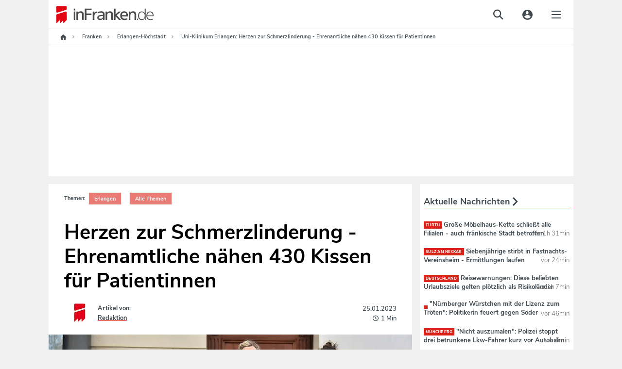

--- FILE ---
content_type: text/html;charset=utf-8
request_url: https://www.infranken.de/lk/erlangenhoechstadt/uni-klinikum-erlangen-herzen-zur-schmerzlinderung-ehrenamtliche-naehen-430-kissen-fuer-patientinnen-art-5628232
body_size: 77366
content:
<!DOCTYPE html>
<html lang="de">
<head>
<meta http-equiv="content-type" content="text/html; charset=UTF-8" />
<meta name="viewport" content="width=device-width, initial-scale=1.0" />
<title>Uni-Klinikum Erlangen: Herzen zur Schmerzlinderung - Ehrenamtliche nähen 430 Kissen für Patientinnen</title><link rel="dns-prefetch" href="//de.ioam.de" />
<link rel="dns-prefetch" href="//script.ioam.de" />
<link rel="dns-prefetch" href="//data.infranken.de" />
<link rel="dns-prefetch" href="//dynamic.infranken.de" />
<link rel="dns-prefetch" href="//static.infranken.de" />
<link rel="dns-prefetch" href="//cp.infranken.de" />
<link rel='preload' href='//data-ef8760a9b2.infranken.de/iomm/latest/manager/base/es6/bundle.js' as='script' id='IOMmBundle'>





<meta name="language" content="de" /><meta name="distribution" content="global" />
<script>
!function(e,o,t,n,i,r){function c(e,t){r?n(e,t||80):i.push(e,t)}function f(e,t,n,i){return t&&o.getElementById(t)||(i=o.createElement(e||'SCRIPT'),t&&(i.id=t),n&&(i.onload=n),o.head.appendChild(i)),i||{}}r=/p/.test(o.readyState),c.dom=f,e.defer=c,e.addEventListener('on'+t in e?t:'load',function(){for(r=t;i[0];)c(i.shift(),i.shift())}),e.deferscript=function(t,n,e,i){c(function(e){f(!1,n,i).src=t},e)}}(this,document,'pageshow',setTimeout,[]),function(u,t){var a='IntersectionObserver',d='src',l='lazied',h='data-',p=h+l,m='forEach',y='getAttribute',c='appendChild',b=Function(),v=u.defer||b,f=v.dom||b;function g(e){return[].slice.call(t.querySelectorAll(e))}function e(s){return function(e,t,o,r,c,f){v(function(n,t){function i(n){!1!==(r||b).call(n,n)&&(f||['srcset',d,'data','style'])[m](function(e,t){(t=n[y](h+e))&&(n[e]=t)}),n.className+=' '+(o||l)}t=a in u?(n=new u[a](function(e){e[m](function(e,t){e.isIntersecting&&(t=e.target)&&(n.unobserve(t),i(t))})},c)).observe.bind(n):i,g(e||s+'['+h+d+']:not(['+p+'])')[m](function(e){e[y](p)||(e.setAttribute(p,s),t(e))})},t)}}function n(){var r=t.head;v(function(t,n,i,o){t=[].concat(g((i='script[type=deferjs]')+':not('+(o='[async]')+')'),g(i+o)),function e(){if(0!=t){for(o in n=f(),(i=t.shift()).parentNode.removeChild(i),i.removeAttribute('type'),i)'string'==typeof i[o]&&n[o]!=i[o]&&(n[o]=i[o]);n[d]&&!n.hasAttribute('async')?(n.onload=n.onerror=e,r[c](n)):(r[c](n),v(e,.1))}}()},8)}v.all=n,u.deferstyle=function(t,n,e,i){v(function(e){(e=f('LINK',n,i)).rel='stylesheet',e.href=t},e)},u.deferimg=e('IMG'),u.deferiframe=e('IFRAME'),n()}(this,document);
</script>



<style>*.cmpbox{position:fixed;font-family:Arial,sans-serif;background-color:white;-webkit-box-shadow:0 0 5px 0 rgba(0,0,0,0.75);-moz-box-shadow:0 0 5px 0 rgba(0,0,0,0.75);box-shadow:0 0 5px 0 rgba(0,0,0,0.75);box-sizing:border-box;transition:.9s all ease;z-index:9999999}*.cmpbox IMG,*.cmpbox SVG{display:inline-block !important}*.cmpboxrecall IMG,*.cmpboxrecall SVG{display:inline-block !important}*.cmpboxinner,*.cmpboxinner2{height:100%;max-width:1400px;margin-left:auto;margin-right:auto}.cmpfullscreen .cmpboxinner{display:flex;flex-direction:column}*.cmpbox0{bottom:0;right:0;width:600px}*.cmpbox1{bottom:0;left:0;width:100%}*.cmpbox2{bottom:0;left:50%;width:600px;-webkit-transform:translate(-50%,0);-moz-transform:translate(-50%,0);-ms-transform:translate(-50%,0);-o-transform:translate(-50%,0);transform:translate(-50%,0)}*.cmpbox3{position:fixed;top:50%;left:50%;width:600px;-webkit-transform:translate(-50%,-50%);-moz-transform:translate(-50%,-50%);-ms-transform:translate(-50%,-50%);-o-transform:translate(-50%,-50%);transform:translate(-50%,-50%)}*.cmpbox4{top:0;left:50%;width:600px;-webkit-transform:translate(-50%,0);-moz-transform:translate(-50%,0);-ms-transform:translate(-50%,0);-o-transform:translate(-50%,0);transform:translate(-50%,0)}*.cmpbox5{top:0;left:0;width:100%}*.cmpbox6{top:0;right:0;height:100%;max-width:300px}*.cmpbox7{top:0;left:0;height:100%;max-width:300px}*.cmpboxBG{position:fixed;left:0;top:0;width:100%;height:100%;background-color:#cfcfcf;opacity:.5;filter:alpha(opacity=50);z-index:8999999}*.cmpbox *,*.cmpbox>*{font-family:Arial,sans-serif;text-decoration:none;box-sizing:border-box;border:0 solid white;transition:.9s all ease;vertical-align:middle}*.cmpboxhl{font-size:12pt;color:#3b3b3b}*.cmpboxbtns{text-align:center;min-height:50px;flex-shrink:0}*.cmpboxtxt,.cmpprpsdescr{font-size:11pt;line-height:1.3em;color:#5f5f5f;text-align:justify}.cmpprpsdescr{margin-bottom:10px}*.cmpboxbtn{font-size:11pt;margin:10px;-webkit-box-shadow:0 0 5px 0 rgba(0,0,0,0.5);-moz-box-shadow:0 0 5px 0 rgba(0,0,0,0.5);box-shadow:0 0 5px 0 rgba(0,0,0,0.5);width:200px;display:inline-block;text-align:center;position:relative;height:auto;padding:7px 0 7px 10px;border-radius:3px;line-height:normal}*.cmpboxbtn.cmpboxbtnsave{padding-left:0}*.cmpbox1 *.cmpboxcontent{display:inline-block;max-width:70%;padding-bottom:0}*.cmpbox1 *.cmpboxcontent.cmpboxcontentfull{max-width:100%}*.cmpbox1 *.cmpboxbtns{display:inline-block;min-width:30%;margin-top:40px;max-width:30%}*.cmpbox5 *.cmpboxcontent{display:inline-block;max-width:70%;padding-bottom:0}*.cmpbox5 *.cmpboxcontent.cmpboxcontentfull{max-width:100%}*.cmpbox5 *.cmpboxbtns{display:inline-block;min-width:30%;margin-top:40px;max-width:30%}.cmpfullscreen.cmpbox1 *.cmpboxbtns,.cmpfullscreen.cmpbox5 *.cmpboxbtns{display:block;margin-top:10px;max-width:100%;width:100%}@media(max-width:1500px){*.cmpbox1 *.cmpboxcontent{max-width:calc(100% - 450px)}*.cmpbox1 *.cmpboxcontent.cmpboxcontentfull{max-width:100%}*.cmpbox1 *.cmpboxbtns{min-width:450px}*.cmpbox5 *.cmpboxcontent{max-width:calc(100% - 450px)}*.cmpbox5 *.cmpboxcontent.cmpboxcontentfull{max-width:100%}*.cmpbox5 *.cmpboxbtns{min-width:450px}}@media(max-width:1200px){*.cmpbox1 *.cmpboxcontent{max-width:calc(100% - 250px)}*.cmpbox1 *.cmpboxcontent.cmpboxcontentfull{max-width:100%}*.cmpbox1 *.cmpboxbtns{width:250px;min-width:250px}*.cmpbox5 *.cmpboxcontent{max-width:calc(100% - 250px)}*.cmpbox5 *.cmpboxcontent.cmpboxcontentfull{max-width:100%}*.cmpbox5 *.cmpboxbtns{width:250px;min-width:250px}.cmpfullscreen.cmpbox1 *.cmpboxbtns,.cmpfullscreen.cmpbox5 *.cmpboxbtns{display:block;margin-top:10px;max-width:100%;width:100%}*.cmpboxbtn{display:block;margin-left:auto;margin-right:auto;margin-bottom:10px}.cmpfullscreen *.cmpboxbtn{display:inline-block;margin-bottom:10px}}@media(max-width:800px){*.cmpbox1 *.cmpboxcontent{max-width:100%;width:100%;display:block}*.cmpbox1 *.cmpboxbtns{width:100%;display:block;max-width:100%;margin-top:0}*.cmpbox5 *.cmpboxcontent{max-width:100%;width:100%;display:block}*.cmpbox5 *.cmpboxbtns{width:100%;display:block;max-width:100%;margin-top:0}.cmpfullscreen.cmpbox1 *.cmpboxbtns,.cmpfullscreen.cmpbox5 *.cmpboxbtns{margin-top:10px}*.cmpboxbtn{display:inline-block;margin:10px}}@media(max-width:600px){*.cmpbox0,*.cmpbox2,*.cmpbox3,*.cmpbox4{width:100%}}@media(max-width:400px){*.cmpbox6,*.cmpbox7{width:100%}}*.cmpboxbtnno,A.cmpboxbtnno,A.cmpboxbtnno:link{background-color:#229cca;color:white}*.cmpboxbtncustom,A.cmpboxbtncustom,A.cmpboxbtncustom:link{background-color:#229cca;color:white;padding-left:0}*.cmpboxbtnyes,A.cmpboxbtnyes,A.cmpboxbtnyes:link{background-color:#229cca;color:white}*.cmpboxbtnsave,A.cmpboxbtnsave,A.cmpboxbtnsave:link{background-color:#229cca;color:white}*.cmpboxbtnaccept,A.cmpboxbtnaccept,A.cmpboxbtnaccept:link{background-color:#229cca;color:white}*.cmpboxbtnreject,A.cmpboxbtnreject,A.cmpboxbtnreject:link{background-color:#229cca;color:white}.cmpboxbtn span{vertical-align:bottom}*.cmplogo{position:absolute}*.cmplogo2{position:absolute;padding:2px;right:2px;bottom:0;font-size:7pt;line-height:2px;color:gray;transition:.9s all ease}*.cmplogo2 span{font-size:7pt;color:#a8a8a8;text-decoration:none;transition:.9s all ease;line-height:2px}*.cmplogo2 A,*.cmplogo2 A:link{font-size:7pt;color:#575d80;text-decoration:none;transition:.9s all ease;line-height:2px}*.cmpdl2{width:16px;height:16px;border:0 solid white;padding:0;margin:0 2px 0 0;transition:.9s all ease}*.cmplogo2h{display:none;transition:.9s all ease}*.cmplogo2:hover *.cmplogo2h{display:inline;transition:.9s all ease}.cmplanguage{display:block;border-radius:5px;position:absolute;padding:6px 3px;text-align:left;left:3px;bottom:3px;font-size:7pt;line-height:2px;color:gray;transition:.4s all ease;border:1px solid transparent;cursor:pointer}.cmplanguage:hover{background-color:#fffdcd;border:1px solid #ffd341;-webkit-box-shadow:0 0 5px 0 rgba(0,0,0,0.25);-moz-box-shadow:0 0 5px 0 rgba(0,0,0,0.25);box-shadow:0 0 5px 0 rgba(0,0,0,0.25)}.cmplangicon{width:16px;height:11px;-webkit-filter:grayscale(60%);filter:grayscale(60%)}.cmplanguage:hover .cmplangicon,.cmplangicon:hover{-webkit-filter:grayscale(0);filter:grayscale(0)}.cmpaltlangs{position:absolute;bottom:-1px;left:-1px;background-color:#fffdcd;border:1px solid #ffd341;border-radius:5px;width:144px;-webkit-box-shadow:0 0 5px 0 rgba(0,0,0,0.25);-moz-box-shadow:0 0 5px 0 rgba(0,0,0,0.25);box-shadow:0 0 5px 0 rgba(0,0,0,0.25)}.cmpaltlang{display:inline-block;padding:6px 3px;font-size:7pt;line-height:2px;color:gray;border:1px solid #f7e939;border-radius:5px;background-color:#ffffe3;margin:2px;cursor:pointer}.cmpaltlang:hover{background-color:white;-webkit-box-shadow:0 0 5px 0 rgba(0,0,0,0.25);-moz-box-shadow:0 0 5px 0 rgba(0,0,0,0.25);box-shadow:0 0 5px 0 rgba(0,0,0,0.25)}.cmpaltlangcurrent{display:block;padding:6px 3px;cursor:pointer}*.cmpmore{text-align:center;font-size:9pt;color:silver;line-height:1em}*.cmpmorelink,A.cmpmorelink,A.cmpmorelink:link{padding:10px;display:inline-block}*.cmpimg{width:15px;height:15px;position:absolute;left:10px;top:0;border:0;margin-top:.6em}*.cmpdl{max-height:50px;max-width:200px;border:0}*.cmptblbox{height:calc(100% - 60px);overflow-y:scroll;max-width:800px;min-height:100px;margin-right:auto;margin-left:auto;width:100%}.cmpboxheadline{max-width:800px;min-height:100px;margin-right:auto;margin-left:auto;width:100%;flex-shrink:0}*.cmpboxnavi{width:200px;float:left}*.cmpboxnaviitem{border:1px solid silver;border-radius:5px;padding:10px;margin-bottom:5px;cursor:pointer}.cmpboxnaviitem *{vertical-align:middle}.cmpboxnaviitem img{margin-right:5px}*.cmpboxnaviitemactive{background-color:#fffdcd}*.cmpboxdetails{float:left;width:calc(100% - 200px);padding-left:15px}@media(max-width:570px){*.cmpboxnavi{width:100%;float:none}*.cmplogo{display:none}*.cmpboxnaviitem{border:1px solid silver;border-radius:5px;padding:5px;margin-bottom:3px;font-size:10pt}*.cmpboxnaviitemactive{background-color:#fffdcd}*.cmpboxdetails{float:none;width:100%;padding-left:0}}*.cmptbl{border:0 solid white;width:100%}*.cmptbl TH{font-size:10pt;font-weight:bold;border-bottom:2px solid silver;color:#5f5f5f}*.cmpclose{position:absolute;right:2px;top:2px}*.cmptbl Td{font-size:9pt;text-align:center;color:#5f5f5f}td.cmptdborder{border-bottom:1px solid silver}*.cmpcookietbl Td{font-size:9pt;border-bottom:1px solid silver;text-align:left;color:#5f5f5f}td.cmpvendname{text-align:right}*.cmpimgyesno{border:0 solid white;width:40px;height:20px;color:#cfcfcf}.cmpwelcomeprpsbtn *.cmpimgyesno{border:0 solid white;width:40px;height:20px;color:#cfcfcf}*.cmpimgyesno svg,.cmptogglespan svg{border:0 solid white;width:40px;height:20px;color:#cfcfcf}*.cmpimgsaveno{border:0 solid white;width:40px;height:20px;color:#cfcfcf}.cmpwelcomeprpsbtn *.cmpimgsaveno{border:0 solid white;width:40px;height:20px;color:#cfcfcf}.cmpboxwelcomeprps{text-align:left;display:flex;flex-wrap:wrap}.cmpwelcomeprps{column-span:none;display:inline-flex;margin-bottom:5px;width:240px;text-align:left;margin-right:15px}.cmpwelcomeprpsbtn{display:inline;margin-right:5px;flex-shrink:0}.cmpwelcomeprpstxt{display:inline;padding-top:2px}.cmpbox.cmpfullscreen{width:100%;height:100%;transform:none !important;left:0;top:0;max-width:unset;max-height:unset;z-index:9999999999;}TD.cmpallvend,TH.cmpallvend,TD.cmpallprps,TH.cmpallprps{background-color:#fffdcd}TD.cmpcenter,TH.cmpcenter{text-align:center}TD.cmpsmallborder,TH.cmpsmallborder{border-bottom:1px solid silver}*.cmpboxtxt svg{width:16px;height:16px}*.cmpcolorcodingtxt{font-size:10pt;color:#333;padding:5px;line-height:1.2em}*.cmppurposeicon svg{width:16px;height:16px}*.cmpvendorpurposes svg{fill:#333;width:14px;height:14px}*.cmpcolorcodingtxtconsent{color:#333;font-weight:bold}*.cmpvendorlegintpurposes svg{fill:#b4b4b4;width:14px;height:14px}*.cmpcolorcodingtxtlegint{color:#b4b4b4;font-weight:bold}*.cmpvendorfeatures svg{fill:#5781ad;width:14px;height:14px}*.cmpcolorcodingtxtfeatures{color:#5781ad;font-weight:bold}*.cmpboxrecall{position:fixed;bottom:10px;left:10px;border-radius:30px;padding:3px;vertical-align:middle;line-height:20px;z-index:7999999}*.cmpboxrecall *{font-size:12px;line-height:20px;vertical-align:middle}*.cmpboxrecalltxt{display:none;font-family:Arial,sans-serif;padding-right:10px}A.cmpboxrecalllink,A.cmpboxrecalllink:link,A.cmpboxrecalllink:hover,A.cmpboxrecalllink:active,A.cmpboxrecalllink:visited{display:block;height:20px;color:#0b9ac5;text-decoration:none}*.cmpboxrecall{background-color:#f7fcff;-webkit-box-shadow:0 0 5px 0 rgba(0,0,0,0.25);-moz-box-shadow:0 0 5px 0 rgba(0,0,0,0.25);box-shadow:0 0 5px 0 rgba(0,0,0,0.25)}A.cmpboxrecalllink:hover *.cmpboxrecalltxt{display:inline}*.cmptdchoice{width:100px}*.cmponofftext{display:block;font-size:8pt;color:#999}*.cmppurposedescription{position:absolute;left:calc(50% - 400px);top:25%;background-color:white;margin-left:auto;margin-right:auto;padding:20px;box-shadow:0 0 15px 0 rgba(0,0,0,0.25);width:800px;max-width:75%;max-height:75%;overflow-y:scroll}@media(max-width:820px){*.cmppurposedescription{left:12%;top:12%}}.cmppurposedescrboxhl{font-size:11pt;color:#3b3b3b}.cmppurposedescrtext{font-size:10pt;line-height:1.2em;color:#5f5f5f;text-align:justify}.cmpageverifybox{max-width:300px;margin-left:auto;margin-right:auto}.cmpageverifybox SELECT.cmpageverify{display:inline-block;padding:3px;line-height:2em;font-size:11pt;border:0 solid white;margin:0 0 5px}.cmpageverifybox SELECT.cmpageverifymonth{margin-left:10px}.cmpageverifybox SELECT.cmpageverifyday{margin-left:10px}.cmpageverifytype1 SELECT.cmpageverify,.cmpageverifytype4 SELECT.cmpageverify{display:inline-block;width:100%}.cmpageverifytype2 SELECT.cmpageverify{display:inline-block;width:calc(50% - 10px)}.cmpageverifytype3 SELECT.cmpageverify{display:inline-block;width:calc(33% - 20px)}.cmpageverifybox SELECT.cmpagewrong{background-color:#f6592c;color:white}.cmpcookiesdescrbox{display:flex;flex-direction:column;height:100%}.cmpcookiesdescrboxhl{font-size:11pt;color:#3b3b3b;flex-grow:1}.cmpcookiesdescrtable{flex-grow:10;overflow-y:scroll}.cmpcookiesdescrbox .cmpboxbtnsmore{flex-grow:1}@media(max-width:321px),(max-height:321px){.cmpbox{font-size-adjust:.38 !important;line-height:1.05em !important;padding:5px !important}}@media(max-width:414px) and (max-height:736px),(max-width:736px) and (max-height:414px),(max-width:414px) and (max-height:736px),(max-width:736px) and (max-height:414px){.cmpbox{padding:10px !important}}@media(max-height:896px) and (max-width:414px) and (orientation:portrait){.cmpbox{width:100%;max-height:50%;min-height:300px;height:300px;overflow:auto !important;-webkit-overflow-scrolling:auto !important;padding:15px !important}.cmpboxinner{display:flex;flex-direction:column}.cmpboxcontent{flex-grow:1;overflow:auto;-webkit-overflow-scrolling:auto}.cmpboxbtns{flex-grow:1;min-height:120px;max-height:200px !important}.cmplogo{display:none}.cmpbox.cmpfullscreen{max-height:100% !important;height:100% !important}.cmpboxbtn{margin:5px}A.cmpmorelink:link{padding:3px}.cmpwelcomeprps{width:100%}}@media(max-width:896px) and (max-height:414px) and (orientation:landscape){.cmpbox{width:100%;max-height:50%;min-height:150px;height:350px;overflow:auto !important;-webkit-overflow-scrolling:auto !important;padding:15px !important}.cmpboxinner{display:flex;flex-direction:row}.cmpboxcontent{flex-grow:1;overflow:auto;-webkit-overflow-scrolling:auto}.cmpboxbtns{flex-grow:1;min-height:50px;width:100%;max-width:100%}.cmplogo{display:none}.cmpboxbtn{margin:5px}.cmpbox.cmpfullscreen{max-height:100% !important;height:100% !important}A.cmpmorelink:link{padding:3px}}@media(max-height:600px) and (max-width:400px){.cmpbox{width:100%;max-height:50%;min-height:50%;height:250px;overflow:auto !important;-webkit-overflow-scrolling:auto !important;padding:15px !important}.cmpboxbtns{flex-grow:1;min-height:50px}.cmpboxbtn{margin:5px;width:130px}A.cmpmorelink:link{padding:3px}}.cookieinfotable{width:100%}.cookieinfotable td,.cookieinfotable th{text-align:left}.cookieinfotable_descr{font-size:smaller;padding-bottom:10px}.cmpvendorbox2{text-align:left !important;position:relative;padding-right:20px}.cmppurposebox2{text-align:left !important;position:relative;padding-right:20px}.cmpvendorinfohl{font-weight:bold;margin-top:15px}.cmplazypreviewiframe{position:relative;overflow:hidden;box-sizing:border-box;transition:.9s all ease;font-family:Arial,sans-serif;background-repeat:no-repeat;background-position:center;background-size:cover}.cmplazypreviewiframe *,.cmplazypreviewiframe>*{font-family:Arial,sans-serif;text-decoration:none;box-sizing:border-box;border:0 solid white;transition:.9s all ease;vertical-align:middle}.cmplazypreviewmsg{margin:0;position:absolute;top:50%;-ms-transform:translateY(-50%);transform:translateY(-50%);background-color:rgba(255,255,255,0.95);width:100%;padding:20px}.cmpcheckboxpreview {margin-right: 0.5rem;}.cmplazypreviewmsg *{font-size:11pt;color:#242424}.cmplazypreviewmsginner{max-width:90%;width:640px;margin-left:auto;margin-right:auto}.cmplazyhl{font-weight:bold}.cmplazybtn{text-align:center}.cmplazycb{font-size:10pt;text-align:center}.cmphelpicon{width:16px;height:16px;max-width:16px;max-height:16px;margin-right:2px;margin-left:4px}.cmphelpicon path{fill:#999}.cmpvendoricon{width:16px;height:16px;max-width:16px;max-height:16px;padding:0;margin:0 2px 0 4px}.cmpvendboxclose,A.cmpvendboxclose,A.cmpvendboxclose:link{position:absolute;right:5px;top:5px}.cmpvendboxclose svg{width:16px;height:16px;fill:#999}.cmplisticon{width:14px;height:14px;margin-top:3px;margin-right:5px}.cmpcarousel{display:flex;flex-direction:column;overflow:hidden}.cmpboxnavi.cmpcarouselnavi{width:100%;float:none}.cmpcarouselcontent{padding:15px;overflow-y:scroll}.cmpboxdetailscarousel{float:none;width:100%;padding:0}.cmptblboxcarousel{overflow-y:unset}.cmpboxdetailscarousel{display:flex;flex-direction:column;height:100%}@media(max-width:896px) and (max-height:414px) and (orientation:landscape){.cmpboxdetailscarousel{display:block;overflow-y:auto}.cmpcarouselnavi{overflow:auto}}.cmpbox.cmpboxWelcomeGDPR{    overflow: auto; max-height: 100% !important;max-width: 800px !important;transform: translate(-50%, -50%) !important;left: 50%;top: 50%;z-index:9999999999;}#page{position:relative;}#page .sky-wrapper { width: 100%; position: fixed; top: 0; max-width: 1080px;}</style>

<script>if(!"gdprAppliesGlobally" in window){window.gdprAppliesGlobally=true}if(!("cmp_id" in window)||window.cmp_id<1){window.cmp_id=0}if(!("cmp_cdid" in window)){window.cmp_cdid="e57ee4368f3d"}if(!("cmp_params" in window)){window.cmp_params=""}if(!("cmp_host" in window)){window.cmp_host="dynamic.infranken.de"}if(!("cmp_cdn" in window)){window.cmp_cdn="static.infranken.de"}if(!("cmp_proto" in window)){window.cmp_proto="https:"}if(!("cmp_codesrc" in window)){window.cmp_codesrc="1"}window.cmp_getsupportedLangs=function(){var b=["DE","EN","FR","IT","NO","DA","FI","ES","PT","RO","BG","ET","EL","GA","HR","LV","LT","MT","NL","PL","SV","SK","SL","CS","HU","RU","SR","ZH","TR","UK","AR","BS"];if("cmp_customlanguages" in window){for(var a=0;a<window.cmp_customlanguages.length;a++){b.push(window.cmp_customlanguages[a].l.toUpperCase())}}return b};window.cmp_getRTLLangs=function(){var a=["AR"];if("cmp_customlanguages" in window){for(var b=0;b<window.cmp_customlanguages.length;b++){if("r" in window.cmp_customlanguages[b]&&window.cmp_customlanguages[b].r){a.push(window.cmp_customlanguages[b].l)}}}return a};window.cmp_getlang=function(j){if(typeof(j)!="boolean"){j=true}if(j&&typeof(cmp_getlang.usedlang)=="string"&&cmp_getlang.usedlang!==""){return cmp_getlang.usedlang}var g=window.cmp_getsupportedLangs();var c=[];var f=location.hash;var e=location.search;var a="languages" in navigator?navigator.languages:[];if(f.indexOf("cmplang=")!=-1){c.push(f.substr(f.indexOf("cmplang=")+8,2).toUpperCase())}else{if(e.indexOf("cmplang=")!=-1){c.push(e.substr(e.indexOf("cmplang=")+8,2).toUpperCase())}else{if("cmp_setlang" in window&&window.cmp_setlang!=""){c.push(window.cmp_setlang.toUpperCase())}else{if(a.length>0){for(var d=0;d<a.length;d++){c.push(a[d])}}}}}if("language" in navigator){c.push(navigator.language)}if("userLanguage" in navigator){c.push(navigator.userLanguage)}var h="";for(var d=0;d<c.length;d++){var b=c[d].toUpperCase();if(g.indexOf(b)!=-1){h=b;break}if(b.indexOf("-")!=-1){b=b.substr(0,2)}if(g.indexOf(b)!=-1){h=b;break}}if(h==""&&typeof(cmp_getlang.defaultlang)=="string"&&cmp_getlang.defaultlang!==""){return cmp_getlang.defaultlang}else{if(h==""){h="EN"}}h=h.toUpperCase();return h};(function(){var y=document;var z=y.getElementsByTagName;var j=window;var r="";var b="_en";if("cmp_getlang" in j){r=j.cmp_getlang().toLowerCase();if("cmp_customlanguages" in j){var g=j.cmp_customlanguages;for(var u=0;u<g.length;u++){if(g[u].l.toLowerCase()==r){r="en";break}}}b="_"+r}function A(e,D){e+="=";var d="";var m=e.length;var i=location;var E=i.hash;var w=i.search;var s=E.indexOf(e);var C=w.indexOf(e);if(s!=-1){d=E.substring(s+m,9999)}else{if(C!=-1){d=w.substring(C+m,9999)}else{return D}}var B=d.indexOf("&");if(B!=-1){d=d.substring(0,B)}return d}var n=("cmp_proto" in j)?j.cmp_proto:"https:";if(n!="http:"&&n!="https:"){n="https:"}var h=("cmp_ref" in j)?j.cmp_ref:location.href;if(h.length>300){h=h.substring(0,300)}var k=y.createElement("script");k.setAttribute("data-cmp-ab","1");var c=A("cmpdesign","cmp_design" in j?j.cmp_design:"");var f=A("cmpregulationkey","cmp_regulationkey" in j?j.cmp_regulationkey:"");var v=A("cmpgppkey","cmp_gppkey" in j?j.cmp_gppkey:"");var p=A("cmpatt","cmp_att" in j?j.cmp_att:"");k.src=n+"//"+j.cmp_host+"/delivery/cmp.php?"+("cmp_id" in j&&j.cmp_id>0?"id="+j.cmp_id:"")+("cmp_cdid" in j?"&cdid="+j.cmp_cdid:"")+"&h="+encodeURIComponent(h)+(c!=""?"&cmpdesign="+encodeURIComponent(c):"")+(f!=""?"&cmpregulationkey="+encodeURIComponent(f):"")+(v!=""?"&cmpgppkey="+encodeURIComponent(v):"")+(p!=""?"&cmpatt="+encodeURIComponent(p):"")+("cmp_params" in j?"&"+j.cmp_params:"")+(y.cookie.length>0?"&__cmpfcc=1":"")+"&l="+r.toLowerCase()+"&o="+(new Date()).getTime();k.type="text/javascript";k.async=true;if(y.currentScript&&y.currentScript.parentElement){y.currentScript.parentElement.appendChild(k)}else{if(y.body){y.body.appendChild(k)}else{var q=["body","div","span","script","head"];for(var u=0;u<q.length;u++){var x=z(q[u]);if(x.length>0){x[0].appendChild(k);break}}}}var o="js";var t=A("cmpdebugunminimized","cmpdebugunminimized" in j?j.cmpdebugunminimized:0)>0?"":".min";var a=A("cmpdebugcoverage","cmp_debugcoverage" in j?j.cmp_debugcoverage:"");if(a=="1"){o="instrumented";t=""}var k=y.createElement("script");k.src=n+"//"+j.cmp_cdn+"/delivery/"+o+"/cmp"+b+t+".js";k.type="text/javascript";k.setAttribute("data-cmp-ab","1");k.async=true;if(y.currentScript&&y.currentScript.parentElement){y.currentScript.parentElement.appendChild(k)}else{if(y.body){y.body.appendChild(k)}else{var x=z("body");if(x.length==0){x=z("div")}if(x.length==0){x=z("span")}if(x.length==0){x=z("ins")}if(x.length==0){x=z("script")}if(x.length==0){x=z("head")}if(x.length>0){x[0].appendChild(k)}}}})();window.cmp_addFrame=function(b){if(!window.frames[b]){if(document.body){var a=document.createElement("iframe");a.style.cssText="display:none";if("cmp_cdn" in window&&"cmp_ultrablocking" in window&&window.cmp_ultrablocking>0){a.src="//"+window.cmp_cdn+"/delivery/empty.html"}a.name=b;a.setAttribute("title","Intentionally hidden, please ignore");a.setAttribute("role","none");a.setAttribute("tabindex","-1");document.body.appendChild(a)}else{window.setTimeout(window.cmp_addFrame,10,b)}}};window.cmp_rc=function(h){var b=document.cookie;var f="";var d=0;while(b!=""&&d<100){d++;while(b.substr(0,1)==" "){b=b.substr(1,b.length)}var g=b.substring(0,b.indexOf("="));if(b.indexOf(";")!=-1){var c=b.substring(b.indexOf("=")+1,b.indexOf(";"))}else{var c=b.substr(b.indexOf("=")+1,b.length)}if(h==g){f=c}var e=b.indexOf(";")+1;if(e==0){e=b.length}b=b.substring(e,b.length)}return(f)};window.cmp_stub=function(){var a=arguments;__cmp.a=__cmp.a||[];if(!a.length){return __cmp.a}else{if(a[0]==="ping"){if(a[1]===2){a[2]({gdprApplies:gdprAppliesGlobally,cmpLoaded:false,cmpStatus:"stub",displayStatus:"hidden",apiVersion:"2.2",cmpId:31},true)}else{a[2](false,true)}}else{if(a[0]==="getUSPData"){a[2]({version:1,uspString:window.cmp_rc("")},true)}else{if(a[0]==="getTCData"){__cmp.a.push([].slice.apply(a))}else{if(a[0]==="addEventListener"||a[0]==="removeEventListener"){__cmp.a.push([].slice.apply(a))}else{if(a.length==4&&a[3]===false){a[2]({},false)}else{__cmp.a.push([].slice.apply(a))}}}}}}};window.cmp_gpp_ping=function(){return{gppVersion:"1.1",cmpStatus:"stub",cmpDisplayStatus:"hidden",signalStatus:"no ready",supportedAPIs:["5:tcfcav1","7:usnat","8:usca","9:usva","10:usco","11:usut","12:usct"],cmpId:31,sectionList:[],applicableSections:[0],gppString:"",parsedSections:{}}};window.cmp_gppstub=function(){var c=arguments;__gpp.q=__gpp.q||[];if(!c.length){return __gpp.q}var h=c[0];var g=c.length>1?c[1]:null;var f=c.length>2?c[2]:null;var a=null;var j=false;if(h==="ping"){a=window.cmp_gpp_ping();j=true}else{if(h==="addEventListener"){__gpp.e=__gpp.e||[];if(!("lastId" in __gpp)){__gpp.lastId=0}__gpp.lastId++;var d=__gpp.lastId;__gpp.e.push({id:d,callback:g});a={eventName:"listenerRegistered",listenerId:d,data:true,pingData:window.cmp_gpp_ping()};j=true}else{if(h==="removeEventListener"){__gpp.e=__gpp.e||[];a=false;for(var e=0;e<__gpp.e.length;e++){if(__gpp.e[e].id==f){__gpp.e[e].splice(e,1);a=true;break}}j=true}else{__gpp.q.push([].slice.apply(c))}}}if(a!==null&&typeof(g)==="function"){g(a,j)}};window.cmp_msghandler=function(d){var a=typeof d.data==="string";try{var c=a?JSON.parse(d.data):d.data}catch(f){var c=null}if(typeof(c)==="object"&&c!==null&&"__cmpCall" in c){var b=c.__cmpCall;window.__cmp(b.command,b.parameter,function(h,g){var e={__cmpReturn:{returnValue:h,success:g,callId:b.callId}};d.source.postMessage(a?JSON.stringify(e):e,"*")})}if(typeof(c)==="object"&&c!==null&&"__uspapiCall" in c){var b=c.__uspapiCall;window.__uspapi(b.command,b.version,function(h,g){var e={__uspapiReturn:{returnValue:h,success:g,callId:b.callId}};d.source.postMessage(a?JSON.stringify(e):e,"*")})}if(typeof(c)==="object"&&c!==null&&"__tcfapiCall" in c){var b=c.__tcfapiCall;window.__tcfapi(b.command,b.version,function(h,g){var e={__tcfapiReturn:{returnValue:h,success:g,callId:b.callId}};d.source.postMessage(a?JSON.stringify(e):e,"*")},b.parameter)}if(typeof(c)==="object"&&c!==null&&"__gppCall" in c){var b=c.__gppCall;window.__gpp(b.command,function(h,g){var e={__gppReturn:{returnValue:h,success:g,callId:b.callId}};d.source.postMessage(a?JSON.stringify(e):e,"*")},"parameter" in b?b.parameter:null,"version" in b?b.version:1)}};window.cmp_setStub=function(a){if(!(a in window)||(typeof(window[a])!=="function"&&typeof(window[a])!=="object"&&(typeof(window[a])==="undefined"||window[a]!==null))){window[a]=window.cmp_stub;window[a].msgHandler=window.cmp_msghandler;window.addEventListener("message",window.cmp_msghandler,false)}};window.cmp_setGppStub=function(a){if(!(a in window)||(typeof(window[a])!=="function"&&typeof(window[a])!=="object"&&(typeof(window[a])==="undefined"||window[a]!==null))){window[a]=window.cmp_gppstub;window[a].msgHandler=window.cmp_msghandler;window.addEventListener("message",window.cmp_msghandler,false)}};window.cmp_addFrame("__cmpLocator");if(!("cmp_disableusp" in window)||!window.cmp_disableusp){window.cmp_addFrame("__uspapiLocator")}if(!("cmp_disabletcf" in window)||!window.cmp_disabletcf){window.cmp_addFrame("__tcfapiLocator")}if(!("cmp_disablegpp" in window)||!window.cmp_disablegpp){window.cmp_addFrame("__gppLocator")}window.cmp_setStub("__cmp");if(!("cmp_disabletcf" in window)||!window.cmp_disabletcf){window.cmp_setStub("__tcfapi")}if(!("cmp_disableusp" in window)||!window.cmp_disableusp){window.cmp_setStub("__uspapi")}if(!("cmp_disablegpp" in window)||!window.cmp_disablegpp){window.cmp_setGppStub("__gpp")};</script>
<script>

__tcfapi("addEventListener",2, function(e){

if(e.eventStatus =="cmpuishown"  ){
dataLayer.push({'event':'cmpuishown', 'cmpuishown': true});
}
if(e.eventStatus =="useractioncomplete"  ){
dataLayer.push({'event':'cmpcomplete', 'cmpuishown': false});
}
if(e.eventStatus =="tcloaded"  ){
dataLayer.push({'event':'cmpcomplete', 'cmpuishown': false});
}
if(e.cmpStatus=="loaded"){
// create and dispatch the event
var event = new CustomEvent("cmploaded");
window.dispatchEvent(event);
dataLayer.push({'event':'consent loaded', 'consentLoaded': true});
}
});


</script>

<!-- DMP -->


<script>
var yieldlove_prevent_autostart = true;
</script>



<script>
var artikelId="5628232";var thema = "Brustkrebspatientinnen, Universitätskliniken, Brustkrebsoperationen";var thema = "null";var gruppe = "";var hat_videoplayer ="1";var anzahlBilder = "1";var autor=" Redaktion";var autorrolle="null";var artikelkitextbaustein="";
</script>
<script src="about:blank" class="cmplazyload" async data-cmp-vendor="251" type="text/plain"  async='async' data-cmp-src="//cdn-a.yieldlove.com/v2/yieldlove.js?infranken.de"></script><script src="about:blank" class="cmplazyload" async data-cmp-vendor="755" type="text/plain"  async="async" data-cmp-src="https://securepubads.g.doubleclick.net/tag/js/gpt.js"></script><script type="text/plain" class="cmplazyload" data-cmp-vendor="251">  window.googletag = window.googletag || {};
  window.googletag.cmd = window.googletag.cmd || [];
  window.googletag.cmd.push(function() {  window.googletag.pubads().setTargeting('pagetype','article');window.googletag.pubads().setTargeting('zone','localnews');window.googletag.pubads().setTargeting('regional','erh');window.googletag.pubads().setTargeting('detail', 'true');
window.googletag.pubads().setTargeting('artikelid', '5628232');
if(document.cookie.indexOf('APPdiscarded=')==-1){
window.googletag.pubads().setTargeting('smartbanner', ['app']);
}
if(document.referrer){
window.googletag.pubads().setTargeting('referrer',/^https?:\/\/([a-zA-Z0-9-_\.]+)(:[0-9]+)?/.exec(document.referrer)[1]);
}

    googletag.pubads().disableInitialLoad();

                
window.googletag.enableServices();
dataLayer.push({'event':'googletagisinit'});
});

window.googletag.cmd.push(async () => {
  const slot = await new Promise((resolve) => {
    const interval = setInterval(() => {

       
     

window.googletag.pubads().addEventListener('slotRenderEnded',
    function(event) {
      var slot = event.slot;
      if(localStorage.getItem('debugYL')!==null){
      console.group(
          'Slot', slot.getSlotElementId(), 'finished rendering.');

      // Log details of the rendered ad.
      console.log('Advertiser ID:', event.advertiserId);
      console.log('Campaign ID: ', event.campaignId);
      console.log('Creative ID: ', event.creativeId);
      console.log('Is empty?:', event.isEmpty);
      console.log('Line Item ID:', event.lineItemId);
      console.log('Size:', event.size);
      console.log('Source Agnostic Creative ID:',
                  event.sourceAgnosticCreativeId);
      console.log('Source Agnostic Line Item ID:',
                  event.sourceAgnosticLineItemId);
      console.groupEnd();
}

     



     if (slot.getSlotElementId() === "div-gpt-ad-mobile_sticky" && !event.isEmpty) {
      
console.log("KEPPLER");

console.log(slot.getSlotElementId(), event);

const bellbottom = event.size[1] + 20;
document.styleSheets[0].insertRule('.cleverpush-bell{bottom: '+bellbottom +'px }', 0);
      }
    }
);

 var slots = googletag.pubads().getSlots().filter((s) => s.getSlotId().getDomId().indexOf('div-gpt-ad-') !== -1 );


      if (slots) {

        clearInterval(interval);
        resolve(slots);
      }
 
   
    }, 100)
  })
});  



  </script>




<script>
tp = window["tp"] || [];
</script>

<meta name="robots" content="max-image-preview:large">


<meta name="robots" content="INDEX, FOLLOW" /><meta name="verify-v1" content="h1rycnESTnM/MN77GlQWiUZn5lUam4KsoxykGn2v3tg=" />
<meta name="google-site-verification" content="0Q9oQc26u3gNHJwUCEmvh162u3aBf1WiiZ2kPNrgD54" />
<link rel="manifest" href="/manifest.json" />
<meta property="fb:app_id" content="893561754045889" />
<meta name="pocket-site-verification" content="910a4b3b5276d79702ae03c36c5cb6" />



                  <link rel="shortcut icon" href="/layout/favicon/infranken/favicon.ico" type="image/x-icon" />
<link rel="apple-touch-icon" sizes="57x57" href="/layout/favicon/infranken/apple-touch-icon-57.png" />
<link rel="apple-touch-icon" sizes="120x120" href="/layout/favicon/infranken/apple-touch-icon-120.png" />
<link rel="apple-touch-icon" sizes="76x76" href="/layout/favicon/infranken/apple-touch-icon-76.png" />
<link rel="apple-touch-icon" href="/layout/favicon/infranken/apple-touch-icon-152.png" />
<link rel="shortcut icon" href="/layout/favicon/infranken/android-icon.png" sizes="196x196" />
<link rel="canonical" href="https://www.infranken.de/lk/erlangenhoechstadt/uni-klinikum-erlangen-herzen-zur-schmerzlinderung-ehrenamtliche-naehen-430-kissen-fuer-patientinnen-art-5628232" />
<script class="cmplazyload" data-cmp-vendor="s28" type="text/plain">
  (function() {
    /** CONFIGURATION START **/
    var _sf_async_config = window._sf_async_config = (window._sf_async_config || {});
    _sf_async_config.uid = 65934;
    _sf_async_config.domain = 'infranken.de';
    _sf_async_config.flickerControl = false;
    _sf_async_config.useCanonical = true;
    _sf_async_config.useCanonicalDomain = true;            _sf_async_config.sections = '/lk/erlangenhoechstadt/';       _sf_async_config.authors = ' Redaktion'; // CHANGE THIS TO YOUR AUTHOR NAME(s)        _sf_async_config.pingServer = 'pong.chartbeat.net';
    /** CONFIGURATION END **/
    function loadChartbeat() {
        var e = document.createElement('script');
        var n = document.getElementsByTagName('script')[0];
        e.type = 'text/javascript';
        e.async = true;
        e.src = '//static.chartbeat.com/js/chartbeat.js';;
        n.parentNode.insertBefore(e, n);
    }
    loadChartbeat();
  })();
</script>
<script src="about:blank" class="cmplazyload" async data-cmp-vendor="s28" type="text/plain" data-cmp-src="//static.chartbeat.com/js/chartbeat_mab.js"></script><style>
:root {
--verlagconfig-color_grey_1: #404A50;
--verlagconfig-color_grey_2: #818182;
--verlagconfig-color_grey_3: #A5A5A6;
--verlagconfig-color_grey_4: #C9C9C9;
--verlagconfig-color_grey_5: #E4E4E4;
--verlagconfig-color_grey_6: #F1F1F1;
--verlagconfig-secondary_color_primary: #DA2218;
--verlagconfig-color_primary_fontcolor: #fff;
--verlagconfig-color_hover: #a0030c;
--verlagconfig-color_primary: #DA2218;
}
@font-face{font-family:'Nunito Sans';font-style:normal;font-weight:400;font-display:fallback;src:url(/layout/fonts/nunito-sans-v3-latin-regular.woff2) format('woff2'),url(/layout/fonts/nunito-sans-v3-latin-regular.woff) format('woff')}@font-face{font-family:'Nunito Sans';font-style:normal;font-weight:600;font-display:fallback;src:url(/layout/fonts/nunito-sans-v3-latin-600.woff2) format('woff2'),url(/layout/fonts/nunito-sans-v3-latin-600.woff) format('woff')}@font-face{font-family:'Nunito Sans';font-style:normal;font-weight:700;font-display:fallback;src:url(/layout/fonts/nunito-sans-v3-latin-700.woff2) format('woff2'),url(/layout/fonts/nunito-sans-v3-latin-700.woff) format('woff')}@font-face{font-family:'Nunito Sans';font-style:normal;font-weight:800;font-display:fallback;src:url(/layout/fonts/nunito-sans-v3-latin-800.woff2) format('woff2'),url(/layout/fonts/nunito-sans-v3-latin-800.woff) format('woff')}html{font-family:sans-serif;-ms-text-size-adjust:100%;-webkit-text-size-adjust:100%}body{margin:0}article,aside,details,figcaption,figure,footer,header,hgroup,main,menu,nav,section,summary{display:block}a{background-color:transparent}a:active,a:hover{outline:0}b,strong{font-weight:700}h1{font-size:2em;margin:.67em 0}img{border:0}svg:not(:root){overflow:hidden}figure{margin:1em 40px}hr{-webkit-box-sizing:content-box;-moz-box-sizing:content-box;box-sizing:content-box;height:0}button,input,optgroup,select,textarea{color:#000;font:inherit;margin:0}button{overflow:visible}button,select{text-transform:none}button,html input[type=button],input[type=reset],input[type=submit]{-webkit-appearance:button;cursor:pointer}table{border-collapse:collapse;border-spacing:0}*{-webkit-box-sizing:border-box;-moz-box-sizing:border-box;box-sizing:border-box}:after,:before{-webkit-box-sizing:border-box;-moz-box-sizing:border-box;box-sizing:border-box}html{font-size:10px;-webkit-tap-highlight-color:transparent}body{font-family:"Helvetica Neue",Helvetica,Arial,sans-serif;font-size:14px;line-height:1.42857143;color:#333;background-color:#fff}button,input,select,textarea{font-family:inherit;font-size:inherit;line-height:inherit}a{color:#337ab7;text-decoration:none}a:focus,a:hover{color:#23527c;text-decoration:underline}a:focus{outline:5px auto -webkit-focus-ring-color;outline-offset:-2px}figure{margin:0}img{vertical-align:middle}hr{margin-top:20px;margin-bottom:20px;border:0;border-top:1px solid #eee}.sr-only{position:absolute;width:1px;height:1px;margin:-1px;padding:0;overflow:hidden;clip:rect(0,0,0,0);border:0}.row{box-sizing:border-box;display:-ms-flexbox;display:-webkit-box;display:flex;-ms-flex:0 1 auto;-webkit-box-flex:0;flex:0 1 auto;-ms-flex-direction:row;-webkit-box-orient:horizontal;-webkit-box-direction:normal;flex-direction:row;-ms-flex-wrap:wrap;flex-wrap:wrap;margin-right:-5px;margin-left:-5px}[class*=col-],[class^=col-]{position:relative;-webkit-box-flex:0;-ms-flex:0 0 100%;flex:0 0 100%;max-width:100%;padding-right:5px;padding-left:5px}.col-xs-12{-ms-flex-preferred-size:100%;flex-basis:100%;max-width:100%}@media (min-width:481px){.row{margin-right:-.5rem;margin-left:-.5rem}[class*=col-],[class^=col-]{padding-right:.5rem;padding-left:.5rem}.col-md-12{-ms-flex-preferred-size:100%;flex-basis:100%;max-width:100%}}.visible-lg,.visible-md,.visible-sm,.visible-xs{display:none!important}@media (max-width:480px){.hidden-xs{display:none!important}}@media (min-width:481px) and (max-width:768px){.hidden-sm{display:none!important}}@media (min-width:769px) and (max-width:940px){.visible-md{display:block!important}.hidden-md{display:none!important}}@media (min-width:941px){.visible-lg{display:block!important}.hidden-lg{display:none!important}}@font-face{font-family:infranken;font-display:fallback;src:url(/layout/fonts/infranken.eot?1601026);src:url(/layout/fonts/infranken.eot?1601026#iefix) format('embedded-opentype'),url(/layout/fonts/infranken.woff2?1601026) format('woff2'),url(/layout/fonts/infranken.woff?1601026) format('woff'),url(/layout/fonts/infranken.ttf?1601026) format('truetype'),url(/layout/fonts/infranken.svg?1601026#infranken) format('svg');font-weight:400;font-style:normal}[class*=" icon-"],[class^=icon-]{font-family:infranken!important;speak:never;font-style:normal;font-weight:400;font-variant:normal;color:inherit;text-transform:none;line-height:inherit;vertical-align:inherit}[class*=" icon_"]:before,[class^=icon_]:before{content:"";font-family:infranken!important}.icon-location:before{content:'\e824'}.icon-calendar:before{content:"\e81e"}.icon-home:before,.icon_home:before{content:"\e910"}.icon-menu:before{content:"\e914"}.icon-ads:before,.icon_ads:before{content:"\e925"}.icon-club:before{content:"\e921"}.icon-event:before{content:"\e922"}.icon-gallery:before{content:"\e923"}.icon-pencil:before{content:"\e924"}.icon-image-gallery:before{content:"\e920"}.icon-abo:before,.icon_abo:before{content:"\e900"}.icon-embed-article:before{content:"\e91f"}.icon-arrow-left-open:before{content:"\e926"}.icon-arrow-right-open:before{content:"\e901"}.icon-dropdown:before{content:"\e906"}.icon-candle:before,.icon_candle:before{content:"\e902"}.icon-career:before,.icon_career:before{content:"\e903"}.icon-close:before{content:"\e904"}.icon-drive:before,.icon_drive:before{content:"\e905"}.icon-e-paper:before,.icon_e-paper:before{content:"\e907"}.icon-entertainment:before{content:"\e908"}.icon-family:before{content:"\e90a"}.icon-headphone:before{content:"\e90c"}.icon-health:before,.icon_health:before{content:"\e90d"}.icon-heart:before,.icon_heart:before{content:"\e90e"}.icon-holiday:before{content:"\e90f"}.icon-arrow-left:before{content:"\e911"}.icon-arrow-right:before{content:"\e912"}.icon-login:before,.icon_login:before{content:"\e913"}.icon-menu-flyout:before{content:"\e915"}.icon-play-button:before{content:"\e916"}.icon-plus-article-small:before{content:"\e918"}.icon-plus-article-large:before{content:"\e917"}.icon-plus-article-medium:before{content:"\e919"}.icon-reload:before{content:"\e91a"}.icon-reply:before{content:"\e91b"}.icon-search:before{content:"\e91c"}.icon-service:before,.icon_service:before{content:"\e91d"}.icon-facebook:before,.icon_facebook:before{content:"\e909"}.icon-gplus:before{content:"\e90b"}.icon-x:before { content: '\ed82';  }.icon-tiktok:before { content: '\eb50';   }.icon-whatsapp:before,.icon_whatsapp:before{content:"\e927"}.icon-user:before{content:"\e930"}.icon-mail:before{content:"\e92f"}.icon-error:before{content:"\e92e"}.icon-warning:before{content:"\e92b"}.icon-success:before{content:"\e92c"}.icon-info:before{content:"\e92d"}.fullscreen-active .icon-fullscreen-open:before,.icon-fullscreen-close:before{content:"\e928"}.icon-fullscreen-open:before{content:"\e929"}.icon-loading:before{content:"\e92a"}.icon-settings:before{content:"\e808"}.icon-to-start:before{content:"\e807"}.icon-rings:before,.icon_rings:before{content:'\e809'}.icon-contact:before{content:'\e805'}.icon-print:before{content:'\e80a'}.icon-shopping:before,.icon_shopping:before{content:'\e80C'}.icon-shopping-bag:before,.icon_shopping-bag:before{content:'\f290'}.icon-download-alt:before{content:'\e80d'}.icon-phone:before{content:'\e806'}.icon-link:before{content:'\e80e'}.icon-wetter-t1:before{content:'\f00d'}.icon-wetter-n1:before{content:'\f02e'}.icon-wetter-t2:before{content:'\f00c'}.icon-wetter-n2:before{content:'\f086'}.icon-wetter-t3:before{content:'\f002'}.icon-wetter-n3:before{content:'\f086'}.icon-wetter-t4:before{content:'\f002'}.icon-wetter-n4:before{content:'\f086'}.icon-wetter-t5:before{content:'\f013'}.icon-wetter-n5:before{content:'\f013'}.icon-wetter-t6:before{content:'\f009'}.icon-wetter-n6:before{content:'\f029'}.icon-wetter-t7:before{content:'\f008'}.icon-wetter-n7:before{content:'\f028'}.icon-wetter-t8:before{content:'\f010'}.icon-wetter-n8:before{content:'\f02d'}.icon-wetter-t9:before{content:'\f00a'}.icon-wetter-n9:before{content:'\f02a'}.icon-wetter-t10:before{content:'\f006'}.icon-wetter-n10:before{content:'\f0b4'}.icon-wetter-t11:before{content:'\f007'}.icon-wetter-n11:before{content:'\f027'}.icon-wetter-t12:before{content:'\f001'}.icon-wetter-n12:before{content:'\f023'}.icon-wetter-t13:before{content:'\f003'}.icon-wetter-n13:before{content:'\f023'}.icon-wetter-t14:before{content:'\f015'}.icon-wetter-n14:before{content:'\f015'}.icon-facebook-official:before{content:'\f230'}.icon-whatsapp-1:before{content:'\f232'}.icon-police:before{content:'\e82b'}.icon-wetter-umbrella:before{content:'\f084'}.icon-tickets:before{content:'\e80b'}.icon_wetter-t1:before{content:'\f00d'}.icon_wetter-n1:before{content:'\f02e'}.icon_wetter-t2:before{content:'\f00c'}.icon_wetter-n2:before{content:'\f086'}.icon_wetter-t3:before{content:'\f002'}.icon_wetter-n3:before{content:'\f086'}.icon_wetter-t4:before{content:'\f002'}.icon_wetter-n4:before{content:'\f086'}.icon_wetter-t5:before{content:'\f013'}.icon_wetter-n5:before{content:'\f013'}.icon_wetter-t6:before{content:'\f009'}.icon_wetter-n6:before{content:'\f029'}.icon_wetter-t7:before{content:'\f008'}.icon_wetter-n7:before{content:'\f028'}.icon_wetter-t8:before{content:'\f010'}.icon_wetter-n8:before{content:'\f02d'}.icon_wetter-t9:before{content:'\f00a'}.icon_wetter-n9:before{content:'\f02a'}.icon_wetter-t10:before{content:'\f006'}.icon_wetter-n10:before{content:'\f0b4'}.icon_wetter-t11:before{content:'\f007'}.icon_wetter-n11:before{content:'\f027'}.icon_wetter-t12:before{content:'\f001'}.icon_wetter-n12:before{content:'\f023'}.icon_wetter-t13:before{content:'\f003'}.icon_wetter-n13:before{content:'\f023'}.icon_wetter-t14:before{content:'\f015'}.icon_wetter-n14:before{content:'\f015'}.icon_wetter-umbrella:before{content:'\f084'}.icon-weather-alert-icon:before{content:'\e813'}.icon-min-temp:before{content:'\ea2a'}.icon-max-temp:before{content:'\ea2b'}.icon-help-circled:before{content:'\e801'}.icon-login-1:before{content:'\e802'}.icon-comment:before{content:'\e80f'}.icon-filter:before{content:'\f0b0'}.icon-bookmark-empty:before{content:'\f097'}.icon-subway:before{content:'\f239'}.icon-kochen:before,.icon_kochen:before{content:'\ea43'}.icon_lokalwerben:before {    content: url("data:image/svg+xml,%3Csvg width='18.856619' height='25.009002' xmlns='http://www.w3.org/2000/svg' version='1.1'%3E%3Cg%3E%3Cpath stroke-width='0.02501' fill='%23404a50' id='path104' d='m0,9.42853q0,-3.90137 2.75097,-6.67734q2.75096,-2.77598 6.67734,-2.75097q3.92638,0.025 6.67734,2.75097q2.75097,2.72596 2.75097,6.67734q0,3.07608 -1.32547,4.8267l-8.10284,10.75377l-8.10284,-10.75377q-1.32547,-1.75062 -1.32547,-4.8267zm5.47692,0q0,1.65058 1.15041,2.80099q1.1504,1.1504 2.80098,1.1504q1.65058,0 2.80098,-1.1504q1.15041,-1.15041 1.15041,-2.80099q0,-1.65058 -1.15041,-2.80098q-1.1504,-1.1504 -2.80098,-1.1504q-1.65058,0 -2.80098,1.1504q-1.15041,1.1504 -1.15041,2.80098z'/%3E%3C/g%3E%3C/svg%3E");    margin-top: 7px;}.icon-home_1:before,.icon_home_1:before{content:'\e811'}.icon-envelope_at:before,.icon_envelope_at:before{content:'\ea48'}.icon-mic:before,.icon_mic:before{content:'\e817';}.icon-suitcase_1:before{content:'\f0f2'}.icon-comments:before{content:'\ea45'}.icon-deals:before{content:'\e814'}.icon-booking:before{content:'\e815';font-size:.85em}.icon-plus>path{fill:#c31400}.icon-plus>polygon{fill:#e4e4e4}.icon-pinterest-official:before,.icon-pinterest:before{content:'\f0d2'}.icon-youtube-official:before,.icon-youtube:before,.icon_youtube:before{content:'\f16a'}.icon-instagram-official:before,.icon-instagram:before{content:'\f16d'}.icon-twitter-official:before{content:"\e91e"}.icon-newsletter-official:before,.icon-newsletter:before{content:"\e92f"}.icon_infrankenapp:before{content:'\e815'}.icon-back-in-time:before{content:'\e816'}.icon-back-in-time{-webkit-transform:scaleX(-1);transform:scaleX(-1);display:inline-block}.icon-telegram:before{content:'\f2c6';}.icon-heart-fill:before { content: '\ea32'; }.icon-share:before { content: '\ea33'; }.icon-tickets:before, .icon_tickets:before {content: '\e80b';}.post-teaser .teaser-inner{position:relative;display:flex;flex-flow:column nowrap;height:100%;overflow:hidden}.post-teaser .post-thumb{position:relative;top:0;right:0;bottom:auto;left:0;overflow:hidden}.post-teaser .no-thumb:before,.post-teaser .post-thumb:before{content:'';display:block;height:0;padding-top:56.25%}.post-teaser .post-thumb img{position:absolute;top:50%;left:50%;display:block;width:auto;height:100%;-webkit-transform:scale(1) rotate(.02deg) translate3d(-50%,-50%,0);transform:scale(1) rotate(.02deg) translate3d(-50%,-50%,0);-webkit-transition:-webkit-transform .8s ease-out;transition:-webkit-transform .8s ease-out;transition:transform .8s ease-out;transition:transform .8s ease-out,-webkit-transform .8s ease-out;-webkit-backface-visibility:hidden;backface-visibility:hidden}.post-teaser .post-content{position:relative;z-index:2;display:-webkit-box;display:-ms-flexbox;display:flex;-webkit-box-orient:vertical;-webkit-box-direction:normal;-ms-flex-flow:column nowrap;flex-flow:column nowrap;-webkit-box-flex:1;-ms-flex:1 0 auto;flex:1 0 auto;padding:.5rem 10px;border-bottom:1px solid #e4e4e4;background:#fff}.post.post-has-thumb .post-content{position:static}@media (min-width:481px){.post-teaser .post-content{padding-left:1rem;padding-right:1rem}}.post-teaser .post-content .post-location{display:block;padding:0;margin:0 0 .25rem;line-height:0}.post.post-has-thumb .post-location{position:absolute;top:1rem;left:1rem;z-index:2;pointer-events:auto}.post-teaser .post-content .post-location>a,.post-teaser .post-content .post-location>span,.post-teaser .post-content a.post-location,.post-teaser .post-content span.post-location{display:inline-block;max-width:100%;padding:.25rem .25rem calc(.25rem - 1px) .25rem;margin:0;font-size:.6875rem;font-weight:800;line-height:1em;color:#fff;letter-spacing:.0333em;overflow:hidden;text-transform:uppercase;text-overflow:ellipsis;white-space:nowrap;background:#DA2218}.post-teaser .post-content .post-location>span{pointer-events:none}.post-teaser .post-content .post-topline{margin:0 0 .25rem;font-size:.875rem;line-height:1.35em;z-index:10}.post-teaser .post-content .post-headline{display:block;display:-webkit-box;height:5em;overflow:hidden;margin:0;font-size:1rem;font-weight:700;line-height:1.25em;color:#404a50;-webkit-line-clamp:4;-webkit-box-orient:vertical;text-overflow:ellipsis;z-index:10}.post-teaser .post-content .post-headline a{color:inherit;transition:color .2s ease-in}.post-teaser .post-content .post-headline a:focus,.post-teaser .post-content .post-headline a:hover{color:#DA2218}.post-teaser .post-content .post-meta,.post-teaser .post-content .post-meta_time{display:-webkit-box;display:-ms-flexbox;display:flex;-webkit-box-orient:horizontal;-webkit-box-direction:normal;-ms-flex-flow:row nowrap;flex-flow:row nowrap;-webkit-box-pack:end;-ms-flex-pack:end;justify-content:flex-end;padding:0;margin-top:auto;font-size:.6875rem;line-height:1.5454em;color:#404a50;z-index:10}@media (max-width:480px){.post-teaser.teaser-format-blog .teaser-inner,.post-type-article.teaser-format-default .teaser-inner{-webkit-box-orient:reverse;-webkit-box-direction:normal;-ms-flex-direction:row-reverse;flex-direction:row-reverse}.post-teaser.teaser-format-blog .post-thumb,.post-type-article.teaser-format-default .post-thumb{-webkit-box-flex:0;-ms-flex:0 0 37.5%;flex:0 0 37.5%}.post-type-article.teaser-format-default .post-thumb:before{padding-top:100%}.post-teaser.teaser-format-blog .post-content,.post-type-article.teaser-format-default .post-content{-webkit-box-flex:0;-ms-flex:0 0 100%;flex:0 0 100%;margin:0;border-bottom:0;max-width:100%!important}.post-type-article.teaser-format-default.post-has-thumb .post-content,.post-type-article.teaser-format-default.post-has-thumb.post-is-premium .post-content{position:relative;top:auto;right:auto;bottom:auto;left:auto;background:#fff;justify-content:initial;flex-basis:62.5%;max-width:62.5%;padding:0 10px 0 0}.post-teaser.teaser-format-blog.post-has-thumb .post-content .post-location,.post-type-article.teaser-format-default.post-has-thumb .post-content .post-location{position:static;flex:0 0 auto}.post-teaser.teaser-format-blog .post-content .post-topline,.post-type-article.teaser-format-default .post-content .post-topline{font-size:.75rem}.post-teaser.teaser-format-blog .post-content .post-headline,.post-type-article.teaser-format-default .post-content .post-headline{font-size:.8125rem}}.post-published.post-meta,.post-teaser:not(.post-type-event) .post-content .post-meta{display:none!important}.teaser-format-default.post-teaser .post-content .post-headline{font-size:.9rem}.post-detail{position:relative;display:block;background:#fff}.post-detail .inner{padding-left:6px;padding-right:6px}.post-detail h1{font-family:'Nunito Sans';font-weight:700;font-size:1.625rem;line-height:1.2em;margin:1em 0 .5em}.post-detail h2{font-family:'Nunito Sans';font-weight:700;font-size:1.25rem;line-height:1.2em;color:#404a50;margin:1em 0 .5em}.post-detail h3{font-family:'Nunito Sans';font-weight:700;font-size:1.125rem;line-height:1.2em;color:#404a50;margin:1em 0 .5em}.post-detail h4{font-family:'Nunito Sans';font-weight:700;font-size:1rem;line-height:1.2em;color:#404a50;margin:1em 0 .5em}.post-detail h5{font-family:'Nunito Sans';font-weight:600;font-size:.6875rem;line-height:1.8181em;color:#818182;margin:1em 0 .5em}.post-detail h6{font-family:'Nunito Sans';font-weight:700;font-size:.6875rem;line-height:1.8181em;color:#404a50;margin:1em 0 .5em}.post-detail .post-header{display:block;padding:1rem 0}.post-detail .post-header .post-location{float:left;display:inline-block;padding:0;margin:0;line-height:0}.post-detail .post-header .post-location>a,.post-detail .post-header .post-location>span{display:inline-block;max-width:100%;padding:.25rem .25rem calc(.25rem - 1px) .25rem;margin:0;font-size:.6875rem;font-weight:800;line-height:1em;color:#fff;letter-spacing:.0333em;overflow:hidden;text-transform:uppercase;text-overflow:ellipsis;white-space:nowrap;background:#DA2218}.post-detail .post-header .post-published{float:right;display:inline-block;font-size:.6875rem;line-height:1em;padding:.25rem;margin-bottom:1rem}.post-detail .post-header .post-topline{font-weight:700;font-size:1.125rem;line-height:1.4em;color:#404a50;margin:0 0 .25rem}.post-detail .post-header .post-headline{margin:0;font-weight:700;font-size:1.625rem;line-height:1.2em;color:#000}.post-detail .post-header .post-description{margin:1rem 0;font-size:1.25rem;font-weight:700;line-height:1.4em;color:#404a50}.post-detail .post-image,.post-detail .post-video{position:relative;display:block;background:#f1f1f1}.post-detail .post-image{margin:1rem -10px}.post-detail .post-image>a{display:block;margin-left:auto;margin-right:auto}.post-detail .post-image>a>img{display:block;width:100%;height:auto}.post-detail .post-image .img-text,.post-detail .post-video .video-text{display:block;padding:1rem 10px 1rem;font-weight:400;font-size:.6875rem;line-height:1.8em;color:#404a50}.post-detail .post-image .more-images{position:absolute;top:1rem;right:1rem;display:block;padding:.5rem;font-family:'Nunito Sans';font-weight:900;font-size:1rem;color:#fff;line-height:1rem;background:#404a50;pointer-events:none}.post-detail .post-content{display:block;margin-top:1rem;padding:1rem 0}.post-detail .post-text{font-family:"Nunito Sans";font-weight:400;font-size:1rem;line-height:1.8em;color:#404a50}.post-detail .post-text a{;text-decoration:underline;text-decoration-color:#DA2218;text-decoration-thickness:2px;}.post-detail .post-text a:hover{color:#a0030c}.post-detail .post-text .embed-image,.post-detail .post-text .embed-video{margin:1rem -1rem;padding-bottom:1rem;}.post-detail .post-text .embed-video{z-index:100032323}.post-footer{display:block;padding:1rem 0 0;clear:both}.post-meta .post-authors,.post-meta .post-keywords,.post-meta .post-places{display:flex;flex-flow:row nowrap;align-items:flex-start;padding:.75rem 0;border-top:1px solid #e4e4e4}.post-meta .post-keywords h6,.post-meta .post-keywords>span,.post-meta .post-places h6,.post-meta .post-places>span{flex:0 0 75px;margin:.75rem 0 0}.post-meta .post-keywords>span,.post-meta .post-places>span,.social-share-btn>div{font-size:.6875rem;font-family:'Nunito Sans';font-weight:700;text-transform:uppercase;line-height:1.8181em;color:#404a50;display:block}.post-author{display:flex;flex-flow:row nowrap;align-items:center;margin-right:1rem;float:left}.post-author .post-author-image{flex:0 0 auto;width:42px;height:42px;line-height:42px;text-align:center;vertical-align:middle;border-radius:50%;overflow:hidden;background:#e4e4e4}.post-author .post-author-image-verlag{background:0 0}.post-author .post-author-image>.icon{display:inline-block;font-size:1.5rem;color:#818182}.post-author .post-author-image>img{display:inline-block;width:42px;height:42px}.post-author p{font-family:'Nunito Sans';font-weight:700;font-size:.6875rem;color:#818182;line-height:1.6em;margin:0}.post-author .post-author-image+p{margin-left:1rem}.post-author p .post-author-name{font-size:1rem;text-decoration:underline;text-decoration-color:#DA2218;text-decoration-thickness:2px;}.post-author-spacer{flex:0 0 auto;width:42px}.post-author .post-author-spacer+p{margin-left:1rem}.post-meta .post-authors{padding-bottom:1rem}.post-detail .post-imgbox{display:block;margin-top:1rem;margin-bottom:1rem}@media (min-width:481px){.post-detail .inner{padding-left:2rem;padding-right:2rem}.post-detail .post-header{padding-top:2rem}.post-detail .post-image{margin-left:0;margin-right:0}.post-detail .post-image .img-text,.post-detail .post-video .video-text{padding-left:0;padding-right:0}.post-detail .post-footer,.post-detail .post-text .embed-image,.post-detail .post-text .embed-video{margin-left:-2rem;margin-right:-2rem}.post-meta .post-authors,.post-meta .post-keywords,.post-meta .post-places{padding:0;border-top:0}.post-meta .post-authors{margin:1rem 0}}.post-meta .post-authors{margin:1rem 0}@media (min-width:769px){.post-detail .inner{padding-left:5rem;padding-right:5rem}.post-detail .post-header{padding-top:3rem}.post-detail .post-header .post-location{margin-bottom:2rem}.post-detail .post-header .post-headline{font-size:2.625rem}.post-detail .post-header .post-description{font-size:1.125rem;line-height:2em}.post-detail .post-image .img-text,.post-detail .post-video .video-text{font-size:.875rem}.post-detail .post-text{font-size:1.125rem}.post-detail .post-text .embed-image,.post-detail .post-text .embed-video{margin-left:-5rem;margin-right:-5rem}.post-detail h1{font-size:2.625rem}.post-detail h2{font-size:2rem}.post-detail h3{font-size:1.5rem}.post-detail h4{font-size:1.125rem}.post-detail h5{font-size:.875rem}.post-detail h6{font-size:.6875rem}.post-detail .post-meta{padding-bottom:0}}.post-extras{position:relative;display:block;padding:.5rem 0;margin:0;border-top:1px solid #e4e4e4;border-bottom:1px solid #e4e4e4}.post-footer .post-extras{border-bottom:none}.post-extras .post-extras-scroll>.btn{margin:0 1rem 0 0}.post-extras .social-share-btn{justify-content:flex-end;z-index:auto!important}@media (min-width:481px){.post-extras:after{display:none}.post-extras .social-share-btn{-webkit-box-flex:1;-ms-flex:1 0 auto;flex:1 0 auto;-webkit-box-pack:end;-ms-flex-pack:end;justify-content:flex-end}}@media (max-width:768px){.post-extras .post-extras-scroll{display:flex;flex-flow:row nowrap;align-items:center;overflow-x:auto;overflow-y:hidden;-webkit-overflow-scrolling:touch;-ms-overflow-style:-ms-autohiding-scrollbar}.post-extras .post-extras-scroll>.btn{flex:0 0 auto}.post-extras .social-share-btn{display:flex;flex-flow:row nowrap;align-items:center;/* padding-right:1.5rem */width:100%;}.post-extras .social-share-btn h5{font-weight:800;margin:0 .5rem 0 0}.post-extras .social-share-btn .btn-list{white-space:nowrap;width:100%;}.post-extras .social-share-btn .btn-list .comment-btn{float:right;} .social-share-btn[data-fcms-method=stickyElement]{position:static!important;top:auto!important;z-index:initial!important;width:auto!important;height:auto!important}}@media (min-width:769px){.post-extras{position:static;margin-left:0;margin-right:0;padding-bottom:0;border:0}.post-extras:after{display:none}.post-extras .post-extras-scroll{overflow:visible}.post-detail.post-type-article .social-share-btn[data-fcms-method=stickyElement]{display:block;margin-left:-9rem;position:relative!important;top:11.5rem}.post-index.post-type-gallery .social-share-btn[data-fcms-method=stickyElement]{display:block;margin-left:-3.5rem;position:relative!important;top:13.75rem}.post-detail.post-type-article .social-share-btn.stickyElement[data-fcms-method=stickyElement],.post-index.post-type-gallery .social-share-btn.stickyElement[data-fcms-method=stickyElement]{position:fixed!important;z-index:998!important}.social-share-btn[data-fcms-method=stickyElement]>div{display:none}.social-share-btn[data-fcms-method=stickyElement] .btn-list{position:absolute;bottom:0;left:0;width:3.5rem;padding:0;margin:0 .25rem}}.comment-section{background:#f1f1f1}.comment-section a[name=kommentare]{position:absolute;top:-3rem}.comment-container{margin-right:-10px;margin-left:-10px}.comment-container [data-fcms-container=spacer]>.alert{padding:1rem;background:#fff}.comment-container [data-fcms-container=elements]>div+div{margin-top:.5rem}.comment-form{padding:2rem 0;margin-top:1rem;background:#e4e4e4}.comment-list{padding:0;margin:0;list-style-type:none}.comment{display:block;padding:1rem;margin-left:8rem;background:#fff;border:1px solid #f1f1f1;border-left:2px solid #da2218}.comment+.comment{margin-top:.5rem}.comment.nested-1{margin-left:0;border-left:1px solid #f1f1f1}.comment.nested-2{margin-left:2rem}.comment.nested-3{margin-left:4rem}.comment.nested-4{margin-left:6rem}.comment .comment-header{margin-bottom:1rem}.comment .comment-meta{display:flex;flex-flow:row nowrap;align-items:center;font-family:"Nunito Sans";font-size:.6875rem}.comment .comment-author-avatar{display:inline-block;width:33px;height:33px;margin-right:1rem;border-radius:50%;overflow:hidden}.comment .comment-author-avatar img{display:block;width:100%;height:auto}.comment .comment-author-name{display:block;font-weight:800}.comment .comment-text{font-family:"Nunito Sans";font-weight:400;font-size:1rem;color:#404a50}.comment .comment-footer .btn>.icon{font-size:1.25em;margin:0 .25em}.teaserimage img{max-width:100%}@media (min-width:481px){.comment-container,.comment-form{margin-left:-1rem;margin-right:-1rem}}@media (min-width:769px){.comment-section{background:#fff}.comment-container,.comment-form{margin-left:0;margin-right:0}.comment-form{margin-top:0}.comment-container [data-fcms-container=spacer]>.alert{padding:0;background:0 0}}.readonly-form-control{width:calc(100% - 301px);margin-right:3px;height:46px;float:left;border:none}.readonly-form-textarea{resize:none;margin-right:3px;width:100%;height:100px;float:left;-webkit-transition:height .35s ease-in-out;transition:height .35s ease-in-out;border:none}.readonly-form-textarea:focus{height:100px}input::-webkit-input-placeholder{text-overflow:ellipsis!important;white-space:nowrap!important;overflow:hidden!important}input:-moz-placeholder{text-overflow:ellipsis!important;white-space:nowrap!important;overflow:hidden!important}@media (max-width:768px){.readonly-form-control,.readonly-form-textarea{float:none;width:100%}.comment-form .btn{float:none;width:100%;margin-top:3px}}p.help-block{font-size:12px}.autor-verlag{display:none}.post-text .btn.shopping-button{text-decoration:none;font-family:Nunito Sans;color:#fff;width:fit-content;width:-moz-fit-content;margin:1rem 0;display:table}.post-text .btn.shopping-button-fullwidth{text-decoration:none;font-family:Nunito Sans;color:#fff;width:-moz-fit-content;margin:1rem 0;display:table}.post-text .btn.cta-button-center{display:table;width:auto;margin:auto;}.post-text .btn.cta-button{text-decoration:none;font-family:Nunito Sans;margin:1rem 0;display:table-cell}.post-text .btn.cta-button-fullwidth{text-decoration:none;font-family:Nunito Sans;margin:1rem 0;display:inline-block}.post-text .btn-secondary.shopping-button{color:#da2218}.post-text .btn.btn-secondary{text-decoration:none;font-family:Nunito Sans}.post-text .btn.btn-secondary:hover{color:#fff}@media (max-width:480px){.mediaPdf img{height:auto!important;width:100%!important}}article .post-content ul, article .post-content ol.asul{list-style-type:none;padding:1rem;margin:0;left:1rem}article .post-content li{left:1rem;position:relative}article .post-content ul:not(.slick-dots)>li:before, article .post-content ol.asul>li:before{content:"";margin-left:.5rem;width:11px;height:11px;background:#DA2218;display:inline-block;margin-left:-1.2rem;margin-right:.5rem;position:relative;left:-.5rem}.artZwischenzeile2 a{display:block;margin-bottom:1.5rem}.divTable{display:flow-root;font-size:.875rem}_:default:not(:root),.divTable{display:block;float:left;width:100%;clear:both}.divTableRow{display:flex}.divTableHeading{background-color:#eee;display:table-header-group}.divTableCell{display:table-cell;padding:3px 10px;border-top-color:rgba(255,255,255,0);font-family:'Nunito Sans';border-style:solid;border-color:#e6e6e6;border-width:0 0 1px 0}.divTableHeadline{font-weight:700;background:#da2218!important;color:#fff!important;border-color:#da2218!important}.divTableHeading{background-color:#eee;display:table-header-group;font-weight:700}.divTableFoot{background-color:#eee;display:table-footer-group;font-weight:700}.divTableBody{display:table-row-group}.divTableCell.col-lg-1{-ms-flex-preferred-size:8.333%;flex-basis:8.333%;max-width:8.333%}.divTableCell.col-lg-2{-ms-flex-preferred-size:16.667%;flex-basis:16.667%;max-width:16.667%}.divTableCell.col-lg-3{-ms-flex-preferred-size:25%;flex-basis:25%;max-width:25%}.divTableCell.col-lg-4{-ms-flex-preferred-size:33.333%;flex-basis:33.333%;max-width:33.333%}.divTableCell.col-lg-5{-ms-flex-preferred-size:41.667%;flex-basis:41.667%;max-width:41.667%}.divTableCell.col-lg-6{-ms-flex-preferred-size:50%;flex-basis:50%;max-width:50%}.divTableCell.col-lg-7{-ms-flex-preferred-size:58.333%;flex-basis:58.333%;max-width:58.333%}.divTableCell.col-lg-8{-ms-flex-preferred-size:66.667%;flex-basis:66.667%;max-width:66.667%}.divTableCell.col-lg-9{-ms-flex-preferred-size:75%;flex-basis:75%;max-width:75%}.divTableCell.col-lg-10{-ms-flex-preferred-size:83.333%;flex-basis:83.333%;max-width:83.333%}.divTableCell.col-lg-11{-ms-flex-preferred-size:91.667%;flex-basis:91.667%;max-width:91.667%}.divTableCell.col-lg-12{-ms-flex-preferred-size:100%;flex-basis:100%;max-width:100%}@media (max-width:600px){.divTable{width:100%}.divTableRow{display:block;margin-bottom:1rem}.divTableCell{display:block;flex-basis:100%!important;max-width:100%!important;display:block;font-weight:700;font-family:'Nunito Sans';font-size:12px;border:1px solid #e6e6e6;border-top-color:rgba(255,255,255,0)}.changeLayout .divTableCell{position:relative;text-align:right}.changeLayout .divTableCell.text-left{text-align:left}.divTableCell:before{content:attr(data-title);position:absolute;left:6px;width:45%;text-align:left!important;padding-right:10px}.divTableCell:first-child{font-weight:700;background:#da2218!important;color:#fff!important;border-color:#da2218!important}.divTableHeadline{display:none}}.breadcrumb-menu h1{display:inline-block;padding:.5rem;font-size:.6875rem;line-height:1rem;vertical-align:middle;margin:0;color:#404a50;font-weight:600}.post-hintergruende{background:#f1f1f1;margin-bottom:1rem}.post-hintergruende h3{color:#da2218}.post-hintergruende .infoBox{background-color:#da2218;float:right;width:300px;color:#fff;padding:1rem;margin-left:1rem;margin-right:-3rem}.post-hintergruende .infoBox h3{color:#fff;margin:.25rem 0}.intext-image{background:#f1f1f1;display:table}.intext-image img{width:100%}.intext-image .img-text{font-size:.875rem;display:block;padding:1rem 10px 1.5rem;font-weight:400;line-height:1.8em;color:#404a50}iframe[src*="www.google.com/maps/embed"]{width:100%}.inner .interviewFrage{margin-top:1.5rem}.top-special-links{display:-webkit-box;display:-ms-flexbox;display:flex;-webkit-box-orient:horizontal;-webkit-box-direction:normal;-ms-flex-flow:row wrap;flex-flow:row wrap;-webkit-box-align:flex-end;-ms-flex-align:flex-end;align-items:flex-end;padding:1rem 0 0;margin-bottom:1rem}.top-special-links .menu{-webkit-box-flex:1;-ms-flex:1 1 auto;flex:1 1 auto;margin:0 10px}.top-special-links .menu>li{position:relative;font-size:.75rem;line-height:1.3333em;margin-bottom:.25em}.top-special-links .menu.list-type-arrow>li:before{line-height:2.6666em}.top-special-links .menu>li>a:hover{text-decoration:underline}.top-special-links .head-campaign{-webkit-box-flex:1;-ms-flex:1 0 auto;flex:1 0 auto;width:100%;padding:.75rem 0;margin:1rem 0 0;text-align:center;background:#f1f1f1}.top-special-links .head-campaign img{display:inline-block;width:100%;max-width:320px;height:auto}@media (min-width:481px){.top-dossiers-nav .h4{margin:0 1rem}.top-special-links .menu{margin:0 1rem}.top-special-links .head-campaign{padding-bottom:0}}@media (min-width:769px){.top-special-links{padding:.5rem 0;border-bottom:1px solid #e4e4e4}.top-special-links .menu{-webkit-box-flex:9;-ms-flex:9;flex:9}.top-special-links .head-campaign{-webkit-box-flex:0 1 320px;-ms-flex:0 1 320px;flex:0 1 320px;padding:0;margin:0;text-align:right;background:0 0}}.top-special-links li:nth-child(n+6){display:none}.post-meta .scroll-x{flex:auto!important}li.rgal{order:1}.post-detail .post-text p img{max-width:100%;height:auto}.post-detail #glomex-video{margin-bottom:2rem}@media (max-width:600px){.height72vw{height:72vw}}aside.embed-image{display:table-cell}aside.embed-image figure{display:-webkit-box}aside.embed-image figure img{width:100%}aside.embed-image figcaption{display:-webkit-inline-box}.embed-image .post-image{margin:auto;width:80%}.embed-image .img-text .inner{font-size:.6875rem!important;padding:0 1rem!important}@media (max-width:700px){aside.embed-image figure{width:100%}}.section-content:empty{display:none}.top-special-links.section-content{border:none;padding-bottom:2rem}.author_mobile_v2{font-size:.8rem;font-family:'Nunito Sans';font-weight:700;color:var(--verlagconfig-color_grey_1);line-height:1.6em;margin:0}.author_mobile_v2.post-extras{margin:.5rem 0 0 0;border-bottom:0}.author_mobile_v2 .post-authors a{font-size:inherit;text-decoration:underline;text-decoration-color:#DA2218;text-decoration-thickness:2px;}.author_mobile_v2 .scroll-x-inner{display:flex}.author_mobile_v2 .post-authors{flex:0 0 auto;margin-right:1rem}.author_mobile_v2 .post-authors.print-ausgabe{padding-right:2rem}.height609{height:609px!important}.post-plus header .post-headline:after{content:"PLUS";display:inline-block;background-image:url(data:image/svg+xml,%3Csvg%20class%3D%22icon-plus%22%20xmlns%3D%22http%3A%2F%2Fwww.w3.org%2F2000%2Fsvg%22%20viewBox%3D%220%200%2099.2%2035.9%22%20%3E%3Ctitle%3EIcon%20Plus%3C%2Ftitle%3E%3Cpath%20fill%3D%22%23C31400%22%20d%3D%22M13.9%2C19.5c0%2C2.9-1.3%2C3.9-4.5%2C3.9H6.3V15.7H9.4c3.2%2C0%2C4.5%2C1%2C4.5%2C3.8m6.1%2C0c0-6.5-3.6-9-10.5-9H1.3c-.7%2C0-1%2C.3-1%2C1V34.4c0%2C.7.3%2C1%2C1%2C1h4c.7%2C0%2C1-.3%2C1-1v-6H9.5c6.9.1%2C10.5-2.3%2C10.5-8.9m17.4%2C15V31.1c0-.7-.3-1-1-1H27.6V11.6c0-.7-.4-1-1.1-1h-4c-.7%2C0-1%2C.3-1%2C1V34.5c0%2C.7.3%2C1%2C1%2C1H36.4c.7%2C0%2C1-.3%2C1-1m20.9-8.2V11.6c0-.7-.3-1-1-1h-4c-.7%2C0-1%2C.3-1%2C1V25.8c0%2C3.1-1.1%2C4.7-4%2C4.7s-4-1.6-4-4.7V11.6c0-.7-.3-1-1.1-1h-4c-.7%2C0-1%2C.3-1%2C1V26.3c0%2C6.4%2C3.4%2C9.6%2C10.1%2C9.6%2C6.5%2C0%2C10-3.2%2C10-9.6M99.5%2C12.9a12.79%2C12.79%2C0%2C0%2C0-25.4-2.1%2C17.52%2C17.52%2C0%2C0%2C0-5-.6c-5.9%2C0-9.3%2C2.3-9.3%2C7%2C0%2C5.2%2C3.7%2C6.7%2C7.5%2C8.1%2C2.5.9%2C4.4%2C1.6%2C4.4%2C3.2s-1.9%2C2.4-4.5%2C2.4a12.83%2C12.83%2C0%2C0%2C1-5.4-1.1.86.86%2C0%2C0%2C0-1.3.6l-1%2C2.7c-.2.7%2C0%2C1%2C.6%2C1.3A19.84%2C19.84%2C0%2C0%2C0%2C68.2%2C36c5.3%2C0%2C9.6-2.1%2C9.6-7.3s-3.7-6.4-7.7-8c-2.5-1-4.2-1.6-4.2-3.2s1.4-2.1%2C3.8-2.1a15.88%2C15.88%2C0%2C0%2C1%2C4.6.7A12.88%2C12.88%2C0%2C0%2C0%2C86.8%2C26%2C13.13%2C13.13%2C0%2C0%2C0%2C99.5%2C12.9%22%20transform%3D%22translate%28-0.3%20-0.1%29%22%3E%3C%2Fpath%3E%3Cpolygon%20points%3D%2279.9%2014.9%2084.5%2014.9%2084.5%2019.4%2088.5%2019.4%2088.5%2014.9%2093%2014.9%2093%2010.8%2088.5%2010.8%2088.5%206.2%2084.5%206.2%2084.5%2010.8%2079.9%2010.8%2079.9%2014.9%22%20fill%3D%22%23E4E4E4%22%3E%3C%2Fpolygon%3E%3C%2Fsvg%3E);background-repeat:no-repeat;margin-left:10px;color:transparent;font-size:.7em}section#lesensieauch .top-special-links .menu>li{position:relative;font-size:.85rem;line-height:1.33333em;margin-bottom:.65em}section#lesensieauch .top-special-links .menu>li>a{display:inline-block;min-height:30px}.post-meta ul a{text-decoration:underline;text-decoration-color:#DA2218;text-decoration-thickness:2px;}.post-meta ul a i{color:#818182}@media(min-width:897px){.left_p{width:calc(100% - 300px);float:left}.left_p+.embed-image{width:300px;float:left;margin:0!important}hr{clear:both}}article .post-content footer ul:not(.slick-dots) li:before{display:none}.social-share-btn .btn-list>li{margin:0}.social-share-btn .btn-list>li a.btn.btn-icon{font-size:1.3rem}#socialfooter{display:none;}/*#socialfooter{bottom:0;z-index:998;background-color:#fff;transition:opacity .5s,visibility .5s;padding:0;line-height:0}#socialfooter .btn-list{width:100%}#socialfooter .comment-item{float:right}#socialfooter .social-share-btn{justify-content:left}*/#div-gpt-ad-skyscraper{position:absolute;top:0;left:1090px;}#div-gpt-ad-fireplace_skyscraper_links:before,#div-gpt-ad-billboard:before,#div-gpt-ad-billboard_1:before,#div-gpt-ad-billboard_2:before,#div-gpt-ad-billboard_3:before,div-gpt-ad-billboard_4:before,#div-gpt-ad-content_1:before,#div-gpt-ad-content_2:before,#div-gpt-ad-content_3:before,#div-gpt-ad-content_4:before,#div-gpt-ad-content_5:before,#div-gpt-ad-content_6:before,#div-gpt-ad-mobile_pos1:before,#div-gpt-ad-mobile_pos2:before,#div-gpt-ad-mobile_pos3:before,#div-gpt-ad-mobile_pos4:before,#div-gpt-ad-mobile_pos5:before,#div-gpt-ad-mobile_pos6:before,#div-gpt-ad-mobile_pos7:before,#div-gpt-ad-mobile_pos8:before,#div-gpt-ad-mobile_pos9:before,#div-gpt-ad-rectangle_1:before,#div-gpt-ad-rectangle_2:before,#div-gpt-ad-rectangle_Fotogalerie:before,#div-gpt-ad-skyscraper:before{content:"Anzeige";font-size:.7em;margin-left:3px;text-align:left;display:block;font-family:'Nunito Sans';color:#404a50}
#div-gpt-ad-billboard_1:before,#div-gpt-ad-mobile_pos1:before,#div-gpt-ad-mobile_pos2:before,#div-gpt-ad-mobile_pos3:before,#div-gpt-ad-mobile_pos4:before,#div-gpt-ad-mobile_pos5:before,#div-gpt-ad-mobile_pos6:before,#div-gpt-ad-mobile_pos7:before,#div-gpt-ad-mobile_pos8:before,#div-gpt-ad-mobile_pos9:before{content:"Weiterlesen nach der Anzeige";}
#div-gpt-ad-fireplace_skyscraper_links:before{text-align:right!important;margin-right:3px;}#div-gpt-ad-billboard,#div-gpt-ad-billboard_1,#div-gpt-ad-billboard_2,#div-gpt-ad-billboard_3,#div-gpt-ad-billboard_4{text-align:center}#div-gpt-ad-mobile_pos1{-webkit-order:6;-ms-flex-order:6;order:6;margin-bottom:1rem}.shape-outside-container{position:relative;width:auto;height:0;clear:both}@media (max-width:700px){.post-type-article #div-gpt-ad-content_2>div{position:relative}.billboard-wrapper{height:270px;transition:height 2s;background:#fff;display:table;width:100%}}@media (max-width:745px){.billboard-wrapper{display:none}}#div-gpt-ad-mobile_sticky_ad_wrap{position:fixed;bottom:0;z-index:998;width:100%;text-align:center;background-color:#fff}.sky-wrapper{width:100%;position:relative}#smartbannerHead{display:none}#div-gpt-ad-content_1>div:first-child{position:unset!important}#vrweb_player_button_image{display:none}.embed-iframe,aside.embed-video{display:flow-root;margin-left:0!important;margin-right:0!important;height:100%;max-width:100%}.post-text #div-gpt-ad-content_1,.post-text #div-gpt-ad-content_2,.post-text #div-gpt-ad-rectangle_1,.shape-outside-container #div-gpt-ad-content_1,.shape-outside-container #div-gpt-ad-content_2,.shape-outside-container #div-gpt-ad-rectangle_1{position:relative;min-width:300px}.hidden{display:none}.sticky-ad-close-button{position:absolute;visibility:hidden;width:28px;height:28px;top:-28px;right:0;background-image:url("data:image/svg+xml;charset=utf-8,%3Csvg width='13' height='13' viewBox='341 8 13 13' xmlns='http://www.w3.org/2000/svg'%3E%3Cpath fill='%234F4F4F' d='M354 9.31L352.69 8l-5.19 5.19L342.31 8 341 9.31l5.19 5.19-5.19 5.19 1.31 1.31 5.19-5.19 5.19 5.19 1.31-1.31-5.19-5.19z' fill-rule='evenodd'/%3E%3C/svg%3E");background-size:13px 13px;background-position:74px 9px;width:100px; background-color:#fff;background-repeat:no-repeat;box-shadow:0 -1px 1px 0 rgba(0,0,0,.2);border:none;border-radius:12px 0 0 0}.sticky-ad-close-button:before{    position: absolute;    content: "Anzeige";top: 7px;right: 0;left: 11px;bottom: 0;font-size: .7em; margin-left: 3px; text-align: left; display: block;    font-family: 'Nunito Sans';}.ob-smartfeed-wrapper{margin-top:-2px;}#div-gpt-ad-mobile_pos1,#div-gpt-ad-mobile_pos2,#div-gpt-ad-mobile_pos3,#div-gpt-ad-mobile_pos4{margin-bottom:1rem;background:#fff}#div-gpt-ad-mobile_pos5{background:#fff}#div-gpt-ad-rectangle_2,.ad-section{overflow:hidden}.mobile_sticky_ad:not([style*="display: none"]) ~ .sticky-ad-close-button{visibility: visible;}
.trf-native-container{margin:auto}.vrweb_hover_player{z-index:99999999}.vrweb_player_main{position:relative}.vrweb_player_main a{margin:0;font-size:inherit}span.VR20S_highlight{background-color:#ff0}div.VR20S_h_player_container{width:248px;height:45px;background-image:url(/templates/img/voicereader/buttons/black/bkg.png);border:1px solid #000;border-radius:20px;padding-top:4px;padding-left:6px;box-sizing:content-box;line-height:normal;font:medium sans-serif}.vrweb_settings,div.VR20S_h_player_container{box-shadow:0 3px 5px #666;-moz-box-shadow:0 3px 5px #666;-webkit-box-shadow:0 3px 5px #666;-o-box-shadow:0 3px 5px #666;-ms-box-shadow:0 3px 5px #666}div.VR20S_h_player_button{width:38px;height:38px;text-decoration:none;float:left;border-radius:8px;border:1px solid transparent;box-sizing:content-box}button.vrweb_icon{padding:0;background-color:transparent;background-repeat:no-repeat;border:none;cursor:pointer}button.VR20S_h_player_button{width:38px;height:38px;padding:1px 0;text-decoration:none;float:left;border-radius:8px;border:1px solid transparent;box-sizing:content-box;background-color:transparent;cursor:pointer}button.VR20S_h_player_button:hover{border:1px solid #fff}button.VR20S_h_button_play{background-image:url(/templates/img/voicereader/buttons/blue/play.png)}button.VR20S_h_button_pause{background-image:url(/templates/img/voicereader/buttons/blue/pause.png)}button.VR20S_h_button_waiting{background-image:url(/templates/img/voicereader/buttons/blue/wait.png)}button.VR20S_h_button_previous{background-image:url(/templates/img/voicereader/buttons/blue/prev.png)}button.VR20S_h_button_next{background-image:url(/templates/img/voicereader/buttons/blue/next.png)}button.VR20S_h_button_config{background-image:url(/templates/img/voicereader/buttons/blue/config.png)}button.VR20S_h_button_close{margin-left:56px;width:16px;height:16px;padding-top:2px;padding-left:4px;padding-right:4px;background-image:url(/templates/img/voicereader/buttons/blue/close.png);background-repeat:no-repeat;background-position:center}div.VR20S_h_player_button:hover{border:1px solid #fff}div.VR20S_h_close_logo{width:76px;height:38px}div.VR20S_h_close_logo:hover{border:1px solid transparent}img.VR20S_h_linguatec_logo{width:77px;height:19px;margin:0;float:left}.VR20S_Color_Black{background-color:#000}.VR20S_Color_LightGrey{background-color:#ccc}.VR20S_Color_White{background-color:#fff}.VR20S_Color_LightBlue{background-color:#9cf}.VR20S_Color_Cyan{background-color:#0ff}.VR20S_Color_Yellow{background-color:#ff0}.VR20S_Color_LightGreen{background-color:#6f0}.VR20S_Color_Magenta{background-color:#f3f}.VR20S_Color_Blue{background-color:#69f}.VR20S_Color_LightYellow{background-color:#ff9}.VR20S_Color_Green{background-color:#cf9}.VR20S_Color_Red{background-color:#f99}.VR20S.VR20S_Color_Black{background-color:#000}.VR20S.VR20S_Color_Cyan{background-color:#0ff}.VR20S.VR20S_Color_LightBlue{background-color:#9cf}.VR20S.VR20S_Color_Yellow{background-color:#ff0}.VR20S.VR20S_Color_LightGreen{background-color:#6f0}.VR20S.VR20S_Color_Magenta{background-color:#f3f}.VR20S.VR20S_Color_LightGrey{background-color:#ccc}.VR20S.VR20S_Color_White{background-color:#fff}.VR20S_subtitle.VR20S_Color_Black{background-color:#000}.VR20S_subtitle.VR20S_Color_LightBlue{background-color:#9cf}.VR20S_subtitle.VR20S_Color_LightGrey{background-color:#ccc}.VR20S_subtitle.VR20S_Color_White{background-color:#fff}.VR20S_subtitle.VR20S_Color_Blue{background-color:#69f}.VR20S_subtitle.VR20S_Color_LightYellow{background-color:#ff9}.VR20S_subtitle.VR20S_Color_Green{background-color:#cf9}.VR20S_subtitle.VR20S_Color_Red{background-color:#f99}.VR20S_subtitle{display:block;position:fixed!important;top:auto!important;bottom:50px!important;left:50px!important;right:50px!important;padding:25px!important;background-color:#9cf;border:solid 4px #000;border-radius:15px;text-align:center;z-index:1000;font:3em Arial,Helvetica,sans-serif;line-height:1.15em;color:#000;max-height:100%!important}.VR20S_closeSubtitle{display:block;position:absolute;top:5px;right:5px;cursor:pointer;font-size:18px;line-height:18px;font-weight:700}.vrweb_settings_wrapper{display:none}.vrweb_settings{width:300px;background-color:#000;border:1px solid #000;border-radius:3px;resize:both;font:13px Arial,sans-serif;line-height:normal}.vrweb_settings *{box-sizing:content-box!important}.vrweb_settings .vrweb_s_content_header{margin:5px;font-size:17px;font-weight:700;color:#fff;padding:0}.vrweb_settings .vrweb_s_content_header h2{display:inline-block;margin:2px}button.vrweb_x{float:right;padding:1px 0;color:#fff;font-weight:700;font-size:16px;background-color:transparent;border:2px solid transparent;cursor:pointer}button.VR20S_closeSubtitle{background-color:transparent;border:none}.vrweb_settings .vrweb_settings_frame{background-color:#fff;margin:5px;padding:10px 5px;overflow:auto;border:1px solid #ccc;border-radius:3px}.vrweb_settings .vrweb_settings_content{color:#000;background-color:#fff;padding-left:5px}.vrweb_settings .vrweb_settings_option:not(:last-of-type){margin-bottom:20px}.vrweb_settings .vrweb_settings_option{position:relative}.vrweb_settings .vrweb_s_option_label{font-size:14px;font-weight:700}.vrweb_settings label.vrweb_s_option_label{display:block;margin-bottom:5px}.vrweb_settings input{margin:0;border:none;padding:0}.vrweb_settings .vrweb_s_slider{width:150px;vertical-align:middle}.vrweb_settings .vrweb_s_value{padding-top:4px;padding-right:0;padding-bottom:4px;padding-left:8px;margin-left:25px;border:1px solid #000;border-radius:8px;width:40px;height:15px;color:#000}.vrweb_settings label{display:inline;float:none;font-weight:400}.vrweb_settings .vrweb_s_button{position:absolute;top:0;right:45px;padding-top:4px;padding-right:8px;padding-bottom:4px;padding-left:8px;border:1px solid #000;border-radius:8px;box-shadow:2px 2px 2px grey;font-size:13px;color:#000}.vrweb_settings .vrweb_s_color_border{display:inline-block;width:20px;height:20px;border:2px solid transparent;padding:1px}.vrweb_settings .vrweb_s_color_border:not(:last-of-type){margin-right:1px}.vrweb_settings .vrweb_s_color_border.active{border-color:#000}.vrweb_settings .vrweb_s_color_option{display:inline-block;width:18px;height:18px;border:1px solid #000;border-radius:5px}button.vrweb_s_color_option{display:inline-block;width:18px;height:18px;padding:0;border:1px solid #000;border-radius:5px;cursor:pointer}.vrweb_s_color_border.active{border:2px solid #000}.vrweb_tapSubPlayerMessage{background-color:#000;color:#fff;margin-left:8px;margin-top:46px;padding:2px 0 25px;position:absolute;text-align:center;width:224px!important;height:5px!important;-webkit-border-radius:5px;-moz-border-radius:5px;border-radius:5px}#smartbanner,#smartbannerHead{display:none;position:relative;width:100%;background:#f4f4f4;z-index:10;-webkit-font-smoothing:antialiased;overflow:hidden;-webkit-text-size-adjust:none;color:#fff}.artFett{font-weight:700}.artKursiv{font-style:italic}.artUnters{text-decoration:underline}.artUpper{text-transform:uppercase}.artZwischenzeile{font-weight:700}.cc_container_FB{padding:15px 30px 15px;overflow:hidden;top:0;left:0;right:0}.cc_container_FB a{color:#fff;text-decoration:underline;font-weight:700}.cc_container_FB .cc_btn_FB{padding:8px 10px;cursor:pointer;text-align:center;display:block;width:33%;margin-right:8px;float:right;max-width:140px;margin-top:15px;font-weight:600;border-color:#e4e4e4;margin-bottom:.25rem;font-size:1.125rem;line-height:1.4em;position:relative;border:1px solid #404a50;transition:.2s;background:#da2218;color:#fff;text-decoration:none}.cc_btn_FB:hover{color:#da2218;background-color:#fff}.cc_container_FB .cc_message_FB{font-weight:400;font-size:.8em;transition:font-size .2s;margin:0;padding:0;line-height:1.5em;display:inline-table;width:85%}.cc_container_FB{background:#404a50;color:#fff;font-size:17px;box-sizing:border-box;width:1080px;margin:auto;position:relative}#cookie_container{opacity:0;transition:1s;width:100%;z-index:-10;position:fixed;bottom:0}a.x_zum_close_FB{color:#fff;font-size:14px;position:absolute;right:9px;top:0;text-decoration:none}@media (max-width:1080px){.cc_container_FB{width:100%}.cc_container_FB .cc_message_FB{width:80%}}@media (max-width:930px){.cc_container_FB{padding:5px}.cc_container_FB .cc_btn_FB{margin-right:3%}}@media (max-width:840px){.cc_container_FB .cc_message_FB{width:98%}.cc_container_FB .cc_btn_FB{margin-top:0}}.top-special-links{display:-webkit-box;display:-ms-flexbox;display:flex;-webkit-box-orient:horizontal;-webkit-box-direction:normal;-ms-flex-flow:row wrap;flex-flow:row wrap;-webkit-box-align:flex-end;-ms-flex-align:flex-end;align-items:flex-end;padding:1rem 0 0}.top-special-links .menu{-webkit-box-flex:1;-ms-flex:1 1 auto;flex:1 1 auto;margin:0 10px}@media (min-width:481px){.top-special-links .menu{margin:0 1rem}}@media (min-width:769px){.top-special-links{padding:.5rem 0;border-bottom:1px solid #e4e4e4}.top-special-links .menu{-webkit-box-flex:9;-ms-flex:9;flex:9}}.newsticker .container{background-color: #DA2218;color: #fff;font-weight:400;font-size:.9em;overflow:hidden;position:relative}.newsticker .newsticker-label{display:inline-block;position:relative;font-weight:700;z-index:2;float:left;padding:10px 15px;background-color: #DA2218;}.newsticker-label-icon{display:inline-block;width:16px;height:auto;top:2px;margin-right:5px;position:relative}.newsticker-label-text{display:none}@media screen and (min-width:768px){.newsticker-label-text{display:inline}}.marquee{width:100%;color:#fff;white-space:nowrap;overflow:hidden;box-sizing:border-box;position:absolute}.marquee-inner{display:inline-block;padding-left:100%;animation:marquee2 20s linear infinite;line-height:43px}.marquee-inner:hover{animation-play-state:paused}@keyframes marquee{0%{transform:translate(1000%,0)}100%{transform:translate(-100%,0)}}@keyframes marquee2{0%{transform:translate(0,0)}100%{transform:translate(-100%,0)}}.streamset-placeholder{cursor:pointer}.streamset-placeholder img{width:100%}.streamset-placeholder h2.streamset-titel{position:absolute;bottom:15px;left:15px;margin:0;color:#fff;text-shadow:#000 1px 1px 5px}.streamset-placeholder:hover h2.streamset-titel{color:#da2218;transition:color .2s ease-in}.video-container{width:100%;position:relative;z-index:999;}.video-container figure.post-image::after{position:absolute;display:block!important;content:'\e916';top:calc(50% - .5rem)!important;right:auto!important;bottom:auto!important;left:50%!important;width:auto!important;height:auto!important;font-family:infranken;font-size:5rem;font-weight:400;color:#fff;background:0 0!important;transform:translate3d(-50%,-50%,0);text-shadow:#000 1px 1px 5px}.video-container:hover figure.post-image::after{color:#da2218;transition:color .2s ease-in}div.ws-loader>div.spinner{top:56%}.video-link{padding-bottom:1rem}@media (max-width:480px){.video-container figure.post-image::after{font-size:7rem}.placeholder-headline{display:none}}.weather-alert{background-color:#fff;color:#404a50;position:relative;height:57px;width:100%}.weather-alert .h4{margin:0;line-height:30px;display:table-cell;height:57px;vertical-align:middle;white-space:nowrap}.level5,.level5 *,.level5 .h4{background-color:#C71585;color:#fff}.level4,.level4 *,.level4 .h4{background-color:#DA2218;color:#fff}.level3,.level3 *,.level3 .h4{background-color:#E8590C;color:#fff}.level2,.level2 *,.level2 .h4{background-color:#f8f83e;color:#000}.icon-weather-alert-icon{display:block;width:100%;max-width:40px;float:left;margin-right:1rem;font-size:37px}.weather-alert-figure{float:right;position:relative}.weather-alert-figure .degree{display:block;position:absolute;top:10px;left:-35px}.weather-alert-message{float:left;width:calc(100% - 140px)}.icon-weather{font-size:37px;margin-right:1rem}.level2.type1 .weather-alert-icon:before,.level3.type1 .weather-alert-icon:before{content:"\f2dc"}.level2.type5 .weather-alert-icon:before,.level3.type5 .weather-alert-icon:before{content:"\f2dc"}.level3.type6 .weather-alert-icon:before,.level4.type6 .weather-alert-icon:before{content:"\f2dc"}.level4.type2 .weather-alert-icon:before{content:"\f01e";margin-top:-6px}.level4.type2 .weather-alert-icon{margin-top:-6px}.icon-weather-alert-icon{float:left;font-size:2rem;font-size:37px;line-height:57px;margin-right:1rem}.weather-alert .marquee{height:57px}.author_mobile_v2.post-extras{margin:.5rem 0 0 0;border-bottom:0}.author_mobile_v2 .post-author p{font-size:.8rem}.author_mobile_v2 .post-author p .post-author-name{font-size:inherit}.post-meta ul{padding:0}.post-meta ul li{float:left;display:block;margin-right:1rem;font-size:.8rem;font-family:'Nunito Sans';font-weight:700;font-size:.8rem;color:#818182;line-height:1.6em}.post-meta ul li a{text-decoration:underline;text-decoration-color:#DA2218;text-decoration-thickness:2px;}.markets-menu-wrapper.menu.markets-menu>a{display:-webkit-box;display:-ms-flexbox;display:flex;-webkit-box-flex:0;-ms-flex:0 1 50%;flex:0 1 50%;background:#fff;display:-webkit-box;display:-ms-flexbox;display:flex;-webkit-box-orient:vertical;-webkit-box-direction:normal;-ms-flex-flow:column nowrap;flex-flow:column nowrap;-webkit-box-align:center;-ms-flex-align:center;align-items:center;-webkit-box-pack:center;-ms-flex-pack:center;justify-content:center;-webkit-box-flex:1;-ms-flex:1;flex:1;height:5.75rem;padding:.5rem 1rem;font-size:.875rem;font-weight:700;text-transform:uppercase;letter-spacing:.05em;border-bottom:1px solid #e4e4e4;border-left:1px solid #e4e4e4;transition:color .2s;-ms-flex-preferred-size:50%;flex-basis:50%}@media (min-width:481px){.markets-menu-wrapper.menu.markets-menu a{-ms-flex-preferred-size:25%;flex-basis:25%;height:5.5rem;padding:.25rem}}.markets-menu-wrapper.menu.markets-menu a:before{font-size:1.5em;font-weight:400}.section.ad-section{margin-top:0;background:0 0}.section.ad-section div:not([style*="display: none;"]){margin-top:1rem;background:#fff}body.compensate-for-scrollbar{overflow:hidden}.fancybox-active{height:auto}.fancybox-is-hidden{left:-9999px;margin:0;position:absolute!important;top:-9999px;visibility:hidden}.fancybox-container{-webkit-backface-visibility:hidden;height:100%;left:0;outline:0;position:fixed;-webkit-tap-highlight-color:transparent;top:0;-ms-touch-action:manipulation;touch-action:manipulation;transform:translateZ(0);width:100%;z-index:99992}.fancybox-container *{box-sizing:border-box}.fancybox-bg,.fancybox-inner,.fancybox-outer,.fancybox-stage{bottom:0;left:0;position:absolute;right:0;top:0}.fancybox-bg{background:#1e1e1e;opacity:0;transition-duration:inherit;transition-property:opacity;transition-timing-function:cubic-bezier(.47,0,.74,.71)}.fancybox-is-open .fancybox-bg{opacity:.9;transition-timing-function:cubic-bezier(.22,.61,.36,1)}.fancybox-caption,.fancybox-infobar,.fancybox-navigation .fancybox-button,.fancybox-toolbar{direction:ltr;opacity:0;position:absolute;transition:opacity .25s ease,visibility 0s ease .25s;visibility:hidden;z-index:99997}.fancybox-show-caption .fancybox-caption,.fancybox-show-infobar .fancybox-infobar,.fancybox-show-nav .fancybox-navigation .fancybox-button,.fancybox-show-toolbar .fancybox-toolbar{opacity:1;transition:opacity .25s ease 0s,visibility 0s ease 0s;visibility:visible}.fancybox-infobar{color:#ccc;font-size:13px;-webkit-font-smoothing:subpixel-antialiased;height:44px;left:0;line-height:44px;min-width:44px;mix-blend-mode:difference;padding:0 10px;pointer-events:none;top:0;-webkit-touch-callout:none;-webkit-user-select:none;-moz-user-select:none;-ms-user-select:none;user-select:none}.fancybox-toolbar{right:0;top:0}.fancybox-stage{direction:ltr;overflow:visible;transform:translateZ(0);z-index:99994}.fancybox-is-open .fancybox-stage{overflow:hidden}.fancybox-slide{-webkit-backface-visibility:hidden;display:none;height:100%;left:0;outline:0;overflow:auto;-webkit-overflow-scrolling:touch;padding:44px;position:absolute;text-align:center;top:0;transition-property:transform,opacity;white-space:normal;width:100%;z-index:99994}.fancybox-slide:before{content:"";display:inline-block;font-size:0;height:100%;vertical-align:middle;width:0}.fancybox-is-sliding .fancybox-slide,.fancybox-slide--current,.fancybox-slide--next,.fancybox-slide--previous{display:block}.fancybox-slide--image{overflow:hidden;padding:44px 0}.fancybox-slide--image:before{display:none}.fancybox-slide--html{padding:6px}.fancybox-content{background:#fff;display:inline-block;margin:0;max-width:100%;overflow:auto;-webkit-overflow-scrolling:touch;padding:44px;position:relative;text-align:left;vertical-align:middle}.fancybox-slide--image .fancybox-content{animation-timing-function:cubic-bezier(.5,0,.14,1);-webkit-backface-visibility:hidden;background:0 0;background-repeat:no-repeat;background-size:100% 100%;left:0;max-width:none;overflow:visible;padding:0;position:absolute;top:0;transform-origin:top left;transition-property:transform,opacity;-webkit-user-select:none;-moz-user-select:none;-ms-user-select:none;user-select:none;z-index:99995}.fancybox-can-zoomIn .fancybox-content{cursor:zoom-in}.fancybox-can-pan .fancybox-content,.fancybox-can-swipe .fancybox-content{cursor:grab}.fancybox-image,.fancybox-spaceball{background:0 0;border:0;height:100%;left:0;margin:0;max-height:none;max-width:none;padding:0;position:absolute;top:0;-webkit-user-select:none;-moz-user-select:none;-ms-user-select:none;user-select:none;width:100%}.fancybox-button{background:rgba(30,30,30,.6);border:0;border-radius:0;box-shadow:none;cursor:pointer;display:inline-block;height:44px;margin:0;padding:10px;position:relative;transition:color .2s;vertical-align:top;visibility:inherit;width:44px}.fancybox-button,.fancybox-button:link,.fancybox-button:visited{color:#ccc}.fancybox-button:hover{color:#fff}.fancybox-button:focus{outline:0}.fancybox-button.fancybox-focus{outline:1px dotted}.fancybox-button[disabled],.fancybox-button[disabled]:hover{color:#888;cursor:default;outline:0}.fancybox-button div{height:100%}.fancybox-button svg{display:block;height:100%;overflow:visible;position:relative;width:100%}.fancybox-button svg path{fill:currentColor;stroke-width:0}.fancybox-button--fsenter svg:nth-child(2),.fancybox-button--fsexit svg:first-child,.fancybox-button--pause svg:first-child,.fancybox-button--play svg:nth-child(2){display:none}.fancybox-progress{background:#ff5268;height:2px;left:0;position:absolute;right:0;top:0;transform:scaleX(0);transform-origin:0;transition-property:transform;transition-timing-function:linear;z-index:99998}.fancybox-close-small{background:0 0;border:0;border-radius:0;color:#ccc;cursor:pointer;opacity:.8;padding:8px;position:absolute;right:-12px;top:-44px;z-index:401}.fancybox-close-small:hover{color:#fff;opacity:1}.fancybox-slide--html .fancybox-close-small{color:currentColor;padding:10px;right:0;top:0}.fancybox-slide--image.fancybox-is-scaling .fancybox-content{overflow:hidden}.fancybox-navigation .fancybox-button{background-clip:content-box;height:100px;opacity:0;position:absolute;top:calc(50% - 50px);width:70px}.fancybox-navigation .fancybox-button div{padding:7px}.fancybox-navigation .fancybox-button--arrow_left{left:0;padding:31px 26px 31px 6px ;}.fancybox-navigation .fancybox-button--arrow_right{padding:31px 6px 31px 26px;right:0;}.fancybox-caption{background:linear-gradient(0deg,rgba(0,0,0,.85) 0,rgba(0,0,0,.3) 50%,rgba(0,0,0,.15) 65%,rgba(0,0,0,.075) 75.5%,rgba(0,0,0,.037) 82.85%,rgba(0,0,0,.019) 88%,transparent);bottom:0;color:#eee;font-size:14px;font-weight:400;left:0;line-height:1.5;padding:75px 44px 25px;pointer-events:none;right:0;text-align:center;z-index:99996}.fancybox-caption--separate{margin-top:-50px}.fancybox-caption__body{max-height:50vh;overflow:auto;pointer-events:all}.fancybox-loading{animation:a 1s linear infinite;background:0 0;border:4px solid #888;border-bottom-color:#fff;border-radius:50%;height:50px;left:50%;margin:-25px 0 0 -25px;opacity:.7;padding:0;position:absolute;top:50%;width:50px;z-index:99999}.fancybox-animated{transition-timing-function:cubic-bezier(0,0,.25,1)}.fancybox-fx-fade.fancybox-slide--next,.fancybox-fx-fade.fancybox-slide--previous{opacity:0;transition-timing-function:cubic-bezier(.19,1,.22,1)}.fancybox-fx-fade.fancybox-slide--current{opacity:1}.fancybox-fx-zoom-in-out.fancybox-slide--previous{opacity:0;transform:scale3d(1.5,1.5,1.5)}.fancybox-fx-zoom-in-out.fancybox-slide--next{opacity:0;transform:scale3d(.5,.5,.5)}.fancybox-fx-zoom-in-out.fancybox-slide--current{opacity:1;transform:scaleX(1)}.fancybox-thumbs{background:#ddd;bottom:0;display:none;margin:0;-webkit-overflow-scrolling:touch;-ms-overflow-style:-ms-autohiding-scrollbar;padding:2px 2px 4px;position:absolute;right:0;-webkit-tap-highlight-color:transparent;top:0;width:212px;z-index:99995}.fancybox-show-thumbs .fancybox-thumbs{display:block}.fancybox-show-thumbs .fancybox-inner{right:212px}.fancybox-thumbs__list{font-size:0;height:100%;list-style:none;margin:0;overflow-x:hidden;overflow-y:auto;padding:0;position:absolute;position:relative;white-space:nowrap;width:100%}.fancybox-thumbs__list a{-webkit-backface-visibility:hidden;backface-visibility:hidden;background-color:rgba(0,0,0,.1);background-position:50%;background-repeat:no-repeat;background-size:cover;cursor:pointer;float:left;height:75px;margin:2px;max-height:calc(100% - 8px);max-width:calc(50% - 4px);outline:0;overflow:hidden;padding:0;position:relative;-webkit-tap-highlight-color:transparent;width:100px}.fancybox-thumbs__list a:before{border:6px solid #ff5268;bottom:0;content:"";left:0;opacity:0;position:absolute;right:0;top:0;transition:all .2s cubic-bezier(.25,.46,.45,.94);z-index:99991}.fancybox-thumbs__list a.fancybox-thumbs-active:before{opacity:1}@media (max-width:576px){.fancybox-thumbs{width:110px}.fancybox-show-thumbs .fancybox-inner{right:110px}.fancybox-thumbs__list a{max-width:calc(100% - 10px)}}.fancybox-search-container-inner .fancybox-content{max-width:400px;width:100%;padding:10px}.fancybox-search-container-inner .fancybox-content i{margin-right:1rem}.fancybox-search-container.fancybox-is-open .fancybox-bg{opacity:.4}.fancybox-slide.fancybox-search-container-inner:before{content:"";display:inline-block;font-size:0;height:unset;vertical-align:middle;width:0}html{position:relative;font-size:16px}body{overflow-x:hidden;font-family:'Nunito Sans';font-weight:600;font-size:16px;text-align:left;color:#404a50;line-height:1.625;-webkit-text-size-adjust:100%;-ms-text-size-adjust:100%;text-size-adjust:auto;-moz-osx-font-smoothing:grayscale;-webkit-tap-highlight-color:transparent;text-rendering:optimizeLegibility;background:#f1f1f1}html.locked{overflow:hidden}a,a:focus,a:hover{color:inherit;text-decoration:none;outline:0}.h1,.h2,.h3,.h4,.h5,.h6,h1,h2,h3,h4,h5,h6{font-family:'Nunito Sans';padding:0;margin:0 0 .5em}.h1,h1{font-size:2.625rem;font-weight:700;color:#000;line-height:1.2em}.h2,h2{font-size:2rem;font-weight:700;color:#404a50;line-height:1.3125em}.h3,h3{font-size:1.5rem;font-weight:700;color:#404a50;line-height:1.4444em}.h4,h4{font-size:1.125rem;font-weight:700;color:#404a50;line-height:1.4444em}.h6,h6{font-size:.6875rem;font-weight:600;color:#404a50;line-height:2em;text-transform:uppercase}p{margin:0 0 1.5em 0}iframe{border:0}::-webkit-input-placeholder{color:#a5a5a6}.menu{display:-webkit-box;display:-ms-flexbox;display:flex;-webkit-box-orient:horizontal;-webkit-box-direction:normal;-ms-flex-flow:row nowrap;flex-flow:row nowrap;padding:0;margin:0;list-style-type:none}.menu.menu-vertical{-webkit-box-orient:vertical;-webkit-box-direction:normal;-ms-flex-direction:column;flex-direction:column}.menu>li{-webkit-box-flex:1;-ms-flex:1 1 auto;flex:1 1 auto}ul.list-type-arrow{padding:0 0 0 1.25em;margin:0;list-style-type:none}ul.list-type-arrow>li{position:relative}ul.list-type-arrow>li:before{content:'\e912';display:block;position:absolute;left:-2.5em;top:0;font-family:infranken;font-size:.5em;font-weight:400;line-height:3em}#page{max-width:1080px;margin-left:auto;margin-right:auto}.section{position:relative;margin-bottom:2px;background:#fff}.section .section-inner{padding-left:10px;padding-right:10px}.section-header{padding-top:1.5rem;padding-bottom:.5rem}.section-header .headline{font-family:"Nunito Sans";font-size:1.625rem;font-weight:700;line-height:1.35em;margin:0;cursor:default}.section-content{padding-top:1rem;padding-bottom:1rem}.section-header+.section-content,.section-header+[data-fcms-container=wsLoadTarget]>.section-content{padding-top:0}@media (min-width:481px){.section{margin-top:1rem}.section .section-inner{padding-left:1rem;padding-right:1rem}.section-header{padding-top:2.5rem;padding-bottom:1.25rem}.section-header .headline{font-size:2rem}.section-header-bg+.section-header .headline{padding-bottom:1rem}}@media (min-width:769px){.section-content{padding-top:2rem;padding-bottom:2rem}.section .section-inner{padding-left:4rem;padding-right:4rem}}@media (max-width:768px){.scroll-x{position:relative;display:block;width:100%;overflow:hidden}.scroll-x-inner{overflow-x:auto;overflow-y:hidden;-webkit-overflow-scrolling:touch;-ms-overflow-style:-ms-autohiding-scrollbar}}.scroll-x-inner li:last-of-type{margin-right:48px}#site-header{width:100%;background:#fff}#sticky-header{position:fixed;top:0;left:0;right:0;bottom:auto;z-index:9999999;display:-webkit-box;display:-ms-flexbox;display:flex;width:100%;height:65px;-webkit-box-orient:horizontal;-webkit-box-direction:normal;-ms-flex-flow:row nowrap;flex-flow:row nowrap;background:#fff;border-bottom:1px solid #e4e4e4}@media (min-width:769px){#site-header{padding-top:0}#sticky-header{position:static;top:auto;left:auto;right:auto;bottom:auto;height:auto;-webkit-box-orient:horizontal;-webkit-box-direction:normal;-ms-flex-flow:row wrap;flex-flow:row wrap}}.site-logo{-webkit-box-flex:1;-ms-flex:1 0 0%;flex:1 0 0%;display:-webkit-box;display:-ms-flexbox;display:flex;-webkit-box-align:center;-ms-flex-align:center;align-items:center;-ms-flex-item-align:center;align-self:center;height:100%}.site-logo a>img,.site-logo a>svg{display:block;width:180px;height:30px;margin-left:10px}.site-logo svg>g.figurative-mark>*{fill:#e30613}.site-logo svg>g.word-mark>*{fill:#4a4a49}@media (min-width:481px){.site-logo{-webkit-box-flex:1;-ms-flex:1 0 auto;flex:1 0 auto}.site-logo a>img,.site-logo a>svg{width:250px;height:42px;margin-left:1rem}}@media (min-width:769px){.site-logo a>img,.site-logo a>svg{max-height:42px}}.top-nav,.top-search{display:-webkit-box;display:-ms-flexbox;display:flex;-webkit-box-align:center;-ms-flex-align:center;align-items:center}.top-search-handler{position:relative;display:inline-block;width:65px;height:65px;padding:1rem;font-size:20px;text-align:center;transition:.2s;cursor:pointer}.top-search-container{display:block;padding-left:0;max-width:0;-webkit-box-ordinal-group:0;-ms-flex-order:-1;order:-1;overflow:hidden}.top-search-container label{display:none}.top-search-container input[type=search]{color:#a5a5a6;border:0}#main-nav{display:-webkit-box;display:-ms-flexbox;display:flex;-webkit-box-align:center;-ms-flex-align:center;align-items:center;height:100%}#main-nav>.mobile-menu-handler{position:relative;display:inline-block;width:65px;height:65px;font-size:20px;text-align:center;-webkit-transition:.2s;transition:.2s;cursor:pointer}#main-nav>.mobile-menu-handler .lines{position:absolute;top:50%;left:50%;-webkit-transform:translate3d(-50%,-50%,0);transform:translate3d(-50%,-50%,0)}#main-nav>.mobile-menu-handler .lines,#main-nav>.mobile-menu-handler .lines:after,#main-nav>.mobile-menu-handler .lines:before{display:inline-block;width:20px;height:2px;background-color:#404a50}#main-nav>.mobile-menu-handler .lines:after,#main-nav>.mobile-menu-handler .lines:before{content:'';position:absolute;left:0;transition:.2s;-webkit-transform-origin:.28571rem center;transform-origin:.28571rem center}#main-nav>.mobile-menu-handler .lines:before{top:7px}#main-nav>.mobile-menu-handler .lines:after{top:-7px}#main-nav>.mobile-menu-handler.active .lines{background:0 0}#main-nav>.mobile-menu-handler.active .lines:after,#main-nav>.mobile-menu-handler.active .lines:before{-webkit-transform-origin:50% 50%;transform-origin:50% 50%;top:0;width:24px;margin-left:-3px;background-color:#da2218}#main-nav>.mobile-menu-handler.active .lines:before{-webkit-transform:rotate3d(0,0,1,-45deg);transform:rotate3d(0,0,1,-45deg)}#main-nav>.mobile-menu-handler.active .lines:after{-webkit-transform:rotate3d(0,0,1,45deg);transform:rotate3d(0,0,1,45deg)}#main-nav>.main-nav-container{position:absolute;display:block;width:100%;height:auto;top:65px;left:0;bottom:0;right:0;z-index:999;overflow:hidden;-webkit-transition:.2s;transition:.2s;opacity:0}@media (max-width:768px){#main-nav>.main-nav-container.visible{position:fixed;opacity:1}#main-nav .menu.sub-menu.level-3{border-bottom:1px solid #a5a5a6}}#main-nav>.main-nav-container>div{position:absolute;top:0;right:0;bottom:0;left:0;display:block;overflow-x:hidden;overflow-y:auto;-webkit-overflow-scrolling:touch;background:#f1f1f1;-webkit-transform:translate(0,-100%);transform:translate(0,-100%);-webkit-transform:translate3d(0,-100%,0);transform:translate3d(0,-100%,0);-webkit-transition:.2s;transition:.2s}#main-nav>.main-nav-container.visible>div{-webkit-transform:translate(0,0);transform:translate(0,0);-webkit-transform:translate3d(0,0,0);transform:translate3d(0,0,0)}#main-nav .menu{-webkit-box-orient:vertical;-webkit-box-direction:normal;-ms-flex-direction:column;flex-direction:column;width:100%}#main-nav .menu.main-menu{border-top:1px solid #e4e4e4}#main-nav .menu.main-menu .menu-item{display:-webkit-box;display:-ms-flexbox;display:flex;-ms-flex-flow:wrap;flex-flow:wrap;-webkit-box-align:center;-ms-flex-align:center;align-items:center;padding:0;font-size:1.125rem;color:#404a50;line-height:1.8888em;background:#fff}#main-nav .menu.main-menu .menu-item>a{-webkit-box-flex:1;-ms-flex:1;flex:1;padding:.5rem 1rem;white-space:nowrap;border-width:0 0 1px 0;border-style:solid;border-color:#e4e4e4}#main-nav .menu.main-menu .menu-item>a.sub-menu-handler{position:relative;-webkit-box-flex:0;-ms-flex:0 0 64px;flex:0 0 64px;display:inline-block;padding:.5rem!important;margin-left:auto;line-height:inherit;text-align:center;cursor:pointer;border-width:0 0 1px 1px}#main-nav .menu.main-menu .menu-item>a.sub-menu-handler.active{color:#fff;background-color:#404a50;border-bottom-color:transparent}#main-nav .menu.main-menu .menu-item>a.sub-menu-handler.icon:before{display:inline-block;-webkit-transform:rotate(90deg);-ms-transform:rotate(90deg);transform:rotate(90deg)}#main-nav .menu.main-menu .menu-item>a.sub-menu-handler.active.icon:before{-webkit-transform:rotate(-90deg);-ms-transform:rotate(-90deg);transform:rotate(-90deg);display:block}#main-nav .menu.main-menu .menu-item>.sub-menu-wrapper{display:none;-webkit-box-flex:0;-ms-flex:0 0 100%;flex:0 0 100%}#main-nav .menu.sub-menu .menu-item{color:#fff;background-color:#404a50}#main-nav .menu.sub-menu.level-2 .menu-item>a{padding-left:2rem}#main-nav .menu.sub-menu.level-3 .menu-item>a{padding-left:4rem;border-color:transparent}.menu.markets-menu{-ms-flex-wrap:wrap;flex-wrap:wrap}#main-nav .menu.markets-menu{-webkit-box-orient:horizontal;-webkit-box-direction:normal;-ms-flex-direction:row;flex-direction:row;margin-top:1rem}.menu.breadcrumb-menu{width:100%;padding:0 1rem;align-items:center;border-bottom:1px solid #e4e4e4}.menu.breadcrumb-menu>li{flex:0 0 auto}.menu.breadcrumb-menu>li:nth-child(n+2):before{content:'\e901';display:inline-block;margin:0 .25rem;font-family:infranken;font-size:.4rem;color:#a5a5a6;line-height:1rem;vertical-align:middle}.menu.breadcrumb-menu>li span{display:inline-block;padding:.5rem;font-size:.6875rem;line-height:1rem;vertical-align:middle}.menu.breadcrumb-menu>li span>.icon-home{font-size:.7rem}@media (max-width:745px){.menu.breadcrumb-menu{border:none}}#site-footer{padding:1rem 0 12rem 0}#site-footer .other-links-nav,#site-footer .social-profiles-nav{margin-top:1rem}#site-footer .menu{flex-wrap:wrap;justify-content:center;padding-left:10px;padding-right:10px}#site-footer .menu>li{-webkit-box-flex:0;-ms-flex:0 0 auto;flex:0 0 auto}#site-footer .menu>li a{display:inline-block;padding:.82rem;font-size:1.1rem;font-weight:600;line-height:1.3em;min-width:48px;text-align:center}#site-footer .social-profiles-nav .btn-list{display:table;margin:0 auto}#site-footer .impress-nav .menu>li+li:before,#site-footer .other-links-nav .menu>li+li:before{content:'|';display:inline-block;margin:0 .25rem}@media (min-width:481px){#site-footer{padding:2rem 0 12rem 0}#site-footer .menu{margin-bottom:.25rem}#site-footer .menu>li a{font-size:1rem;padding:.25rem}}#site-footer .btn.btn-icon{color:#404a50;background:0 0!important;width:3rem;height:3rem;font-size:1.7rem;font-weight:400;line-height:3rem;border:0;overflow:hidden;padding:0;vertical-align:unset}#site-footer .btn.btn-twitter:hover{color:#60abf4}#site-footer .btn.btn-icon{background:0 0;color:#404a50}#site-content{position:relative;display:block}.btn{position:relative;display:inline-block;max-width:100%;padding:1em 1.5em;font-size:.6875rem;font-weight:600;color:#404a50;line-height:1.2em;vertical-align:middle;text-align:center;cursor:pointer;border:1px solid #404a50;transition:.2s}.btn:focus{outline:0}.btn.btn-lg{font-size:1.125rem;font-weight:600;line-height:1.4em;color:#da2218;padding:.5em}.btn.btn-block{display:block;width:100%;margin-bottom:.25rem}.btn.btn-primary,.btn.btn-swf-upload,.post-detail .post-text a.btn.btn-primary{font-weight:700;color:#fff;border-color:#fff;background-color:#DA2218}.btn.btn-primary:hover,.btn.btn-swf-upload:hover:before,.post-detail .post-text a.btn.btn-primary:hover{color:#fff;border-color:#a0030c;background-color:#a0030c}.btn.btn-secondary{font-weight:700;color:#DA2218;border-color:#DA2218;background-color:#fff}.btn.btn-secondary:hover{color:#fff;border-color:#da2218;background-color:#da2218}.btn.btn-primary.btn-lg,.btn.btn-secondary.btn-lg{letter-spacing:-.5px}.btn.btn-icon{width:3rem;height:3em;padding:.5rem;font-size:1rem;font-weight:400;line-height:2em;text-align:center;vertical-align:middle;border:0}.btn.btn-arrow-right,.btn.btn-icon-right{padding-right:2.5em}.btn.btn-arrow-left:after,.btn.btn-arrow-right:after,.btn.btn-icon-left>.icon:first-child,.btn.btn-icon-right>.icon:last-child{position:absolute;top:50%;transform:translate3d(0,-50%,0);display:block;width:1em;text-align:center;margin:0 .5em}.btn.btn-arrow-right:after,.btn.btn-icon-right>.icon:last-child{right:0}.btn.btn-more{margin-top:2rem;font-size:.875rem;font-weight:700;color:#da2218;text-transform:uppercase;background:0 0;border-color:transparent}.btn-list{padding:0;margin:0;list-style-type:none}.btn-list>li{display:inline-block;margin:.25rem}.spinner{margin:20px auto;width:70px;text-align:center}.spinner>div{width:18px;height:18px;background-color:#e4e4e4;border-radius:100%;display:inline-block;-webkit-animation:bouncedelay 1.4s infinite ease-in-out both;animation:bouncedelay 1.4s infinite ease-in-out both}.spinner .bounce1{-webkit-animation-delay:-.32s;animation-delay:-.32s}.spinner .bounce2{-webkit-animation-delay:-.16s;animation-delay:-.16s}.text-left{text-align:left!important}.text-right{text-align:right!important}.btn-list:after,.btn-list:before,.clearfix:after,.clearfix:before{content:'';display:block}.btn-list:after,.clearfix:after{clear:both}.sr-only{position:absolute;width:1px;height:1px;margin:-1px;padding:0;overflow:hidden;clip:rect(0,0,0,0);border:0}#main-nav .menu.main-menu .menu-item>a.sub-menu-handler.active{background-color:#a5a5a6}#main-nav .menu.sub-menu.level-2 .menu-item{color:#fff;background-color:#a5a5a6}@media (min-width:768px){#sticky-header #main-nav .menu.sub-menu.level-3 .menu-item{color:#fff;background-color:#818182}#sticky-header #main-nav .menu.sub-menu.level-2 a.sub-menu-handler.active{background-color:#818182;border-bottom:0}#sticky-header #main-nav .menu.sub-menu.level-2 .menu-item a{border-color:#fff}}@media (max-width: 769px) {	#main-nav .menu.sub-menu.level-2 .menu-item {	color: #fff;	background-color: #A5A5A6;  }#main-nav .menu.sub-menu.level-2 .menu-item a{	border-color: white;}#main-nav .menu.sub-menu.level-3 .menu-item {	    color: #fff;	    background-color:  #818182;}}.menu.breadcrumb-menu>li span.newcount,.menu.breadcrumb-menu>li span[data-fcms-method=article_newcount]{display:none}@media (max-width:768px){#main-nav>.main-nav-container.visible{position:fixed;opacity:1;background:rgba(0,0,0,.3)}}#main-nav>.main-nav-container.visible>div{-webkit-transform:translate(0,0);transform:translate(0,0);-webkit-transform:translate3d(0,0,0);transform:translate3d(0,0,0);width:80%;right:0;left:unset;max-width:350px;box-shadow:-20px 0 5px 0 rgba(0,0,0,.2)!important}.markets-menu-wrapper.menu.markets-menu>a{display:-webkit-box;display:-ms-flexbox;display:flex;-webkit-box-flex:0;-ms-flex:0 1 50%;flex:0 1 50%;background:#fff;display:-webkit-box;display:-ms-flexbox;display:flex;-webkit-box-orient:vertical;-webkit-box-direction:normal;-ms-flex-flow:column nowrap;flex-flow:column nowrap;-webkit-box-align:center;-ms-flex-align:center;-webkit-box-pack:center;-ms-flex-pack:center;justify-content:center;-webkit-box-flex:1;-ms-flex:1;flex:1;padding:.5rem 1rem;font-size:.875rem;font-weight:700;letter-spacing:.05em;border-bottom:1px solid #e4e4e4;border-left:1px solid #e4e4e4;transition:color .2s;-ms-flex-preferred-size:50%;flex-basis:50%}.main-nav-container.visible .markets-menu-wrapper.menu.markets-menu a{-ms-flex-preferred-size:25%;flex-basis:100%;padding:.5rem 3rem;line-height:1.8888em;font-size:18px;color:#404a50;height:auto;align-items:flex-start;text-transform:unset;background-color:#f1f1f1;font-weight:600}.main-nav-container.visible .markets-menu-wrapper.menu.markets-menu a:before{font-weight:400;float:left;position:absolute;left:0;width:50px;text-align:center;font-size:1.125rem}#main-nav .visible .menu.markets-menu{margin-top:0}#main-nav .visible .markets-menu-wrapper{margin-bottom:0}#sticky-header.sh{top:0;left:0;right:0;bottom:auto;z-index:1001;display:-webkit-box;display:-ms-flexbox;display:flex;width:100%;height:65px;-webkit-box-orient:horizontal;-webkit-box-direction:normal;-ms-flex-flow:row nowrap;flex-flow:row nowrap;background:#fff;border-bottom:1px solid #e4e4e4;max-width:1080px;margin:auto}#sticky-header .mobile-menu-handler{position:relative;display:inline-block;width:65px;height:65px;font-size:20px;text-align:center;-webkit-transition:.2s;transition:.2s;cursor:pointer}#sticky-header .main-nav-container{display:none;position:absolute;width:100%;height:auto;top:65px;left:0;bottom:0;right:0;z-index:2147483647;overflow:hidden;-webkit-transition:.2s;transition:.2s;opacity:0}#sticky-header #main-nav{display:flex;-webkit-box-align:center;-ms-flex-align:center;align-items:center;height:100%;flex:unset!important}#sticky-header .main-nav-container.visible{display:block;position:fixed;opacity:1;max-width:1080px;margin:auto;background:rgba(0,0,0,.3)}#sticky-header .main-nav-container.visible>div{-webkit-transform:translate(0,0);transform:translate(0,0);-webkit-transform:translate3d(0,0,0);transform:translate3d(0,0,0);width:80%;right:0;left:unset;max-width:350px;background:#f1f1f1;box-shadow:-20px 0 5px 0 rgba(0,0,0,.2)!important}#sticky-header #main-nav .menu.main-menu .menu-item>.sub-menu-wrapper.opened{display:-webkit-box;display:-ms-flexbox;display:flex}@media (min-width:768px){#sticky-header .mobile-menu-handler{width:65px}}.site-logo{-ms-flex:1 0 0%;flex:1 0 0%}@media (min-width:481px){.site-logo a>img,.site-logo a>svg{width:200px}}.newcount{display:none}.shownewcount{display:none}.newcount+.shownewcount{display:inline-block;position:absolute;top:34px;right:8px;background:red;width:10px;height:10px;line-height:12px;font-size:8px;text-align:center;color:#fff;border-radius:50%;font-family:'Nunito Sans';font-weight:700}.markets-menu .newcount+.shownewcount{top:12px;left:24px}.icon-back-in-time,.icon_home_1{position:relative}.main-nav-container.visible .markets-menu-wrapper.menu.markets-menu a.icon_home_1:before{font-size:1.5rem}#main-nav .social-profiles-nav{list-style-type:none;background-color:#f1f1f1;margin:0;padding:0;border-top:1px solid #e4e4e4;border-bottom:1px solid #e4e4e4;height:45px}#main-nav .social-profiles-nav li{width:20%;display:block;float:left;height:inherit}#main-nav .btn.btn-icon{color:#404a50;background:0 0!important;width:100%;height:45px;font-size:1.7rem;font-weight:400;line-height:45px;border:0;overflow:hidden;padding:0;vertical-align:unset}.main-nav-container.visible a,.markets-menu a{font-size:15px}.main-nav-container.visible .markets-menu-wrapper.menu.markets-menu a{padding:.5rem 0 .5rem 3rem}.top-dossiers-nav,.top-special-links{background-color:#fff}.main-nav-container.visible .markets-menu-wrapper.menu.service-menu a{background-color:#fff}.main-nav-container.visible .markets-menu-wrapper.menu.markets-menu a{font-size:15px}.schnellsuche li{margin-bottom:.7rem;margin-left:1rem}.markets-menu-wrapper.menu.markets-menu.login-menu a.icon.icon_abo,.markets-menu-wrapper.menu.markets-menu.login-menu a.icon.icon_e-paper,.markets-menu-wrapper.menu.markets-menu.login-menu a.icon.icon_login{display:none}.main-nav-container.visible .markets-menu-wrapper.menu.markets-menu.login-menu{display:table}.main-nav-container.visible .markets-menu-wrapper.menu.markets-menu.login-menu a{font-size:11px}.markets-menu-wrapper.menu.markets-menu.login-menu a:after{content:attr(data-title)}@media (max-width:626px){.markets-menu-wrapper.menu.markets-menu.login-menu a.icon.icon_abo{display:table-cell}}@media (max-width:565px){.markets-menu-wrapper.menu.markets-menu.login-menu a.icon.icon_e-paper{display:table-cell}}@media (max-width:500px){.markets-menu-wrapper.menu.markets-menu.login-menu a.icon.icon_login{display:table-cell}}#sticky-header .mobile-menu-handler{width:100%}#sticky-header a[title] i{font-size:1rem}.articlenewcount{height:64px;line-height:64px;flex:1 0 auto}.site-logo{flex:0 0 250px}@media (max-width:480px){.site-logo{flex:0 0 200px}}@media (min-width:768px){.mobile-menu-handler:after{content:attr(data-title);font-size:.6875rem;font-weight:700;display:block;position:absolute;bottom:2px;left:0;width:65px}#sticky-header #main-nav{width:95px}#sticky-header #main-nav{width:65px}#main-nav>.mobile-menu-handler .lines{right:0}}.site-logo{order:1}.articlenewcount{order:2}.top-search{order:3}.ajax-login-container{display:block;order:4}.epaper{order:5}.aboservice,.epaper,.login{display:none}@media(min-width:626px){.aboservice{display:block;order:6}}@media(min-width:565px){.epaper{display:block;order:5}}@media(min-width:500px){.login{display:block;order:4}}@media(min-width:48px){	.trauer{display:block;order:7;}}#main-nav>.mobile-menu-handler,.top-search label,header .aboservice a,header .epaper a,header .trauer a,header .login a{position:relative;display:inline-block;overflow:hidden;height:65px;padding-top:19px;font-size:1rem;text-align:center;transition:.2s;cursor:pointer;border-left:1px solid #e4e4e4}#main-nav{order:7}@media (max-width:768px){#main-nav>.mobile-menu-handler,.top-search label,header .aboservice a,header .epaper a,header .login a,header .trauer a{width:50px}}@media (min-width:768px){#main-nav>.mobile-menu-handler,.top-search label,header .aboservice a,header .epaper a,header .login a,header .trauer a{width:65px}.top-search label:after,header .aboservice a:after,header .epaper a:after,header .login a:after,header .trauer a:after{font-size:.6875rem;font-weight:700;content:attr(title);display:block;white-space:nowrap;word-wrap:normal}}.main-nav-container.visible .markets-menu-wrapper.menu.markets-menu a{font-size:15px}.menu.markets-menu.login-menu{flex-wrap:nowrap}.menu.markets-menu.login-menu a{position:relative}#breadcrumb-nav{background:#fff}#site-footer .btn.btn-icon{width:3rem;height:3rem;font-size:1.7rem;font-weight:400;line-height:3rem;border:0;border-radius:8px;overflow:hidden;padding:0;vertical-align:unset}.locked #site-header{position:fixed}#site-header{position:-webkit-sticky;position:sticky;width:100%;max-width:1080px;top:0;height:65px;z-index:999999;background:0 0}.btn.btn-arrow-left:after,.btn.btn-icon-left>.icon:first-child{left:0}.btn.btn-arrow-left,.btn.btn-icon-left{padding-left:2.5em}.footer-store-badge{margin:0!important;text-align:center}p.footer-store-badge img.store-badge{width:auto;max-height:48px}.billboard-wrapper{height:270px;transition:height 2s;background:#fff}@media (max-width:769px){[data-fcms-domid=slider]{--n:1;align-items:center;width:100%;margin-left:calc(var(--tx,0px) + var(--i,0)/ var(--n)*-100%)}}.smooth{transition:transform .5s ease-out}.embed-article{display:flow-root;margin-bottom:1rem}.embed-article h2{font-size:1rem}.embed-article .post-type-newsletterbutton,.embed-article article{border-top:1px solid #e4e4e4;border-bottom:1px solid #e4e4e4;padding:1rem}.embed-article .post-teaser.teaser-format-blog .teaser-inner,.embed-article .post-type-article.teaser-format-default .teaser-inner{-webkit-box-orient:horizontal;-webkit-box-direction:normal;-ms-flex-direction:row;flex-direction:row}.embed-article .post-teaser.teaser-format-blog .post-thumb,.embed-article .post-type-article.teaser-format-default .post-thumb{-webkit-box-flex:0;-ms-flex:0 0 37.5%;flex:0 0 37.5%;max-width:80px}.embed-article .post-type-article.teaser-format-default .post-thumb:before{padding-top:100%}.embed-article .post-type-article.teaser-format-default.post-has-thumb .post-content,.embed-article .post-type-article.teaser-format-default.post-has-thumb.post-is-premium .post-content{position:relative;top:auto;right:auto;bottom:auto;left:auto;background:#fff;justify-content:initial;flex-basis:62.5%;padding:0 1rem;font-family:"Nunito Sans"}.embed-article .post-teaser.teaser-format-blog .post-content,.embed-article .post-type-article.teaser-format-default .post-content{-webkit-box-flex:0;-ms-flex:0 0 100%;flex:0 0 100%;margin:0;border-bottom:0}.embed-article .post-type-article.teaser-format-default.post-has-thumb .post-content a{text-decoration:none}.post.post-has-thumb .post-location{position:absolute;top:1rem;left:1rem;z-index:2;pointer-events:auto}.embed-article .post-teaser.teaser-format-blog.post-has-thumb .post-content .post-location,.embed-article .post-type-article.teaser-format-default.post-has-thumb .post-content .post-location{position:static;flex:0 0 auto}@media (min-width:769px){.post-detail.post-type-article .social-share-btn.stickyElement[data-fcms-method=stickyElement],.post-index.post-type-gallery .social-share-btn.stickyElement[data-fcms-method=stickyElement]{position:fixed!important;z-index:998!important}.social-share-btn[data-fcms-method=stickyElement] .btn-list{position:absolute;bottom:0;left:0;width:3.5rem;padding:0;margin:0 .25rem}}.trf-native-container{max-width:300px}.section-header-bg{position:absolute;top:0;right:0;left:0;z-index:1;overflow:hidden}.section-header-bg>img{position:absolute;top:50%;right:0;bottom:auto;left:0;width:100%;height:auto;transform:translate3d(0,-50%,0)}.section-header-bg+.section-header{position:relative;z-index:2;padding:0;margin-bottom:2rem}.section-header-bg+.section-header .headline{position:absolute;bottom:0;z-index:2;display:block;width:100%;padding:0 10px;color:#fff}.section-header-bg+.section-header:before,.section-header-bg:before{content:'';display:block;height:0;padding-top:33.3333%}.section-header-bg:after{content:'';display:block;position:absolute;top:0;right:0;bottom:-1px;left:0;background:-webkit-linear-gradient(top,rgba(0,0,0,0) 50%,rgba(0,0,0,.8) 100%);background:-moz-linear-gradient(top,rgba(0,0,0,0) 50%,rgba(0,0,0,.8) 100%);background:linear-gradient(to bottom,rgba(0,0,0,0) 50%,rgba(0,0,0,.8) 100%)}@media (min-width:769px){.section-header-bg+.section-header{margin-bottom:0}.section-header-bg+.section-header .headline{margin-bottom:5%}}#kommentSlider{height:100%;width:100vw;max-width:750px;position:fixed;z-index:99999999;left:-100vw;overflow-x:hidden;transition:left .5s;background-color:#fff}#kommentSlider.open{top:0;left:0;box-shadow:20px 0 5px 0 rgba(0,0,0,.2)!important}#kommentSlider .site-logo{background-color:#fff;height:auto;padding:.5rem 0}.sidebar-inner{padding-left:1rem;padding-right:1rem}.sample-sidebar{background:#fff;width:100%;max-width:750px}#commentoverlay{top:0;width:100%;height:100%;z-index:9999;opacity:1;transition:opacity .5s;background:rgba(0,0,0,.3);left:0;animation-delay:2s}#commentoverlay.overlayhidden{display:none}.btn.btn-sm{font-size:.6875rem;font-weight:700;padding:.5em 1em;border-color:#e4e4e4}.top-dossiers-nav{border-bottom:1px solid #e4e4e4}.top-dossiers-nav .h4{display:inline-block;margin:0 10px;font-size:.6875rem;font-weight:800;line-height:39px;white-space:nowrap}@media (max-width:768px){.scroll-x .btn-list{white-space:nowrap}}@media(min-width:769px){.fcms--slider-dots{display:none}}.slick-slider{position:relative;display:block;box-sizing:border-box;-webkit-user-select:none;-moz-user-select:none;-ms-user-select:none;user-select:none;-webkit-touch-callout:none;-khtml-user-select:none;-ms-touch-action:pan-y;touch-action:pan-y;-webkit-tap-highlight-color:transparent}.slick-list{position:relative;display:block;overflow:hidden;margin:0;padding:0}.slick-list:focus{outline:0}.slick-list.dragging{cursor:pointer;cursor:grab}.slick-slider .slick-list,.slick-slider .slick-track{-webkit-transform:unset;-moz-transform:unset;-ms-transform:unset;-o-transform:unset;transform:unset}.slick-track{position:relative;top:0;left:0;display:block;margin-left:auto;margin-right:auto}.slick-track:after,.slick-track:before{display:table;content:''}.slick-track:after{clear:both}.slick-loading .slick-track{visibility:hidden}.slick-slide{display:none;float:left;height:100%;min-height:1px}[dir=rtl] .slick-slide{float:right}.slick-slide img{display:block}.slick-slide.slick-loading img{display:none}.slick-slide.dragging img{pointer-events:none}.slick-initialized .slick-slide{display:block}.slick-loading .slick-slide{visibility:hidden}.slick-vertical .slick-slide{display:block;height:auto;border:1px solid transparent}.slick-arrow.slick-hidden{display:none}.fcms--slider-dots *{-webkit-box-sizing:border-box;box-sizing:border-box}.fcms--slider-dots-outerContainer{width:60px;overflow:hidden;margin:0 auto}.fcms--slider-dots-innerContainer{display:block;width:84px;margin:0 0 0 -12px;padding:5px 0;white-space:nowrap}.fcms--slider-dots-innerContainer:after{content:'';display:table;clear:left}.fcms--slider-dots-innerContainer .fcms--slider-dot{float:left;display:inline-block;border-radius:50%;width:8px;height:8px;margin:2px;background-color:#fff;border:1px solid #505050}.fcms--slider-dots-innerContainer.fcms--slider-dot-fifth .fcms--slider-dot:nth-child(6),.fcms--slider-dots-innerContainer.fcms--slider-dot-first .fcms--slider-dot:nth-child(2),.fcms--slider-dots-innerContainer.fcms--slider-dot-fourth .fcms--slider-dot:nth-child(5),.fcms--slider-dots-innerContainer.fcms--slider-dot-second .fcms--slider-dot:nth-child(3),.fcms--slider-dots-innerContainer.fcms--slider-dot-third .fcms--slider-dot:nth-child(4){background-color:#505050}.fcms--slider-dot-animate-left{transform:translate3d(-10px,0,0);transition:transform .4s ease-out}.fcms--slider-dot-animate-right{transform:translate3d(10px,0,0);transition:transform .4s ease-out}.fcms--slider-container{min-height:500px}.slick-inactive{max-height:500px}glomex-sticky.stick.stick-mobile{width:100vw!important;left:0!important;transform:translateX(0)!important;top:64px!important;z-index:999!important}.listing{display:-webkit-box;display:-ms-flexbox;display:flex;-ms-flex-flow:row wrap;flex-flow:row wrap;margin-left:-.5rem;margin-right:-.5rem}@media (min-width:481px){.listing.listing-imgbox-1-2{position:relative;-webkit-box-orient:vertical;-webkit-box-direction:normal;-ms-flex-flow:column nowrap;flex-flow:column nowrap;-webkit-box-align:end;-ms-flex-align:end;align-items:flex-end}.listing.listing-imgbox-1-2 .listing-item:nth-child(1){position:absolute;top:0;left:0;display:block;width:66.6666%;height:100%;padding-bottom:0}}.listing.listing-imgbox-1-2 .listing-item:nth-child(1){-ms-flex-preferred-size:100%;flex-basis:100%;max-width:100%}.post-type-image.teaser-format-large .post-thumb:before{padding-top:calc(56.25% + 1rem)}.post-teaser .post-thumb img.lazyload{/*width:100%!important;*/height:100%!important;background:-webkit-linear-gradient(top,#f1f1f1 0,rgba(241,241,241,0) 100%);background:-moz-linear-gradient(top,#f1f1f1 0,rgba(241,241,241,0) 100%);background:linear-gradient(to bottom,#f1f1f1 0,rgba(241,241,241,0) 100%)}@media (min-width:481px){.listing.listing-imgbox-1-2 .listing-item:nth-child(1) .post-teaser.post-type-image.teaser-format-large .post-thumb{height:100%}.listing.listing-imgbox-1-2 .listing-item:nth-child(n+2){flex:1 0 auto;width:33.3333%}}.listing .listing-item{-webkit-box-flex:0;-ms-flex:0 0 100%;flex:0 0 100%;max-width:100%;padding:0 .5rem 1rem}.post-teaser.post-type-image .post-thumb .img-overlay{display:block;position:absolute;top:0;right:0;bottom:0;left:0;text-align:center;z-index:10;background:rgba(0,0,0,.5);pointer-events:none}.post-teaser.post-type-image .post-thumb .img-overlay>a,.post-teaser.post-type-image .post-thumb .img-overlay>span{position:absolute;top:50%;left:50%;font-family:'Nunito Sans';font-weight:900;font-size:2rem;color:#fff;line-height:1em;transform:translate3d(-50%,-50%,0)}@media (max-width:480px){.listing.listing-imgbox-1-2 .listing-item:nth-child(1){-ms-flex-preferred-size:100%;flex-basis:100%;max-width:100%}.listing.listing-imgbox-1-2 .listing-item:nth-child(n+2){-ms-flex-preferred-size:50%;flex-basis:50%;max-width:50%;padding-bottom:0}}.cmp_app .cmp_paragraph p{margin-bottom:0;padding:0;display:inline}.cmplazypreviewiframe:not([data-cmp-vendor=s30]){background-color:#f1f1f1!important;height:264px!important}.cmplazypreviewiframe .cmplazypreviewmsg{color:var(--verlagconfig-color_grey_1);background:0 0}.cmplazypreviewiframe .cmplazypreviewmsg *{color:color:var(--verlagconfig-color_grey_1);}.cmplazytxt{font-weight:normal;}.cmplazypreviewiframe .cmplazyhl:before{font-family:infranken;margin-right:10px;font-size:22px}.cmplazypreviewiframe[data-cmp-vendor=s7] .cmplazyhl:before{content:"\e909"}.cmplazypreviewiframe[data-cmp-vendor=s34] .cmplazyhl:before{content:"\e91e"}.cmplazypreviewiframe[data-cmp-vendor=s30] .cmplazyhl:before{content:"\f16a"}.cmplazypreviewiframe[data-cmp-vendor=s14] .cmplazyhl:before{content:"\f16d"}.cmplazypreviewiframe[data-cmp-vendor=s1104] .cmplazyhl:before{content:"\e824"}.cmplazypreviewiframe[data-cmp-vendor=s49] .cmplazyhl:before{content:"\f0d2"}.w4_Content_2,.w4_Content_3,.w4_Mobile_Pos3,.w4_Mobile_Pos4,.w4_Mobile_Pos8{height:350px}.w4_Rectangle_1{height:350px;}.w4_Content_1{height:660px}@media (min-width:769px){.w4_Content_1,.w4_Content_2,.w4_Content_3,.w4_Content_4,.w4_Content_5,.w4_Content_6,.w4_Content_7,.w4_Mobile_Pos2,.w4_Mobile_Pos3,.w4_Mobile_Pos4,.w4_Mobile_Pos5,.w4_Mobile_Pos6,.w4_Mobile_Pos7,.w4_Mobile_Pos8,.w4_Mobile_Pos9,.w4_Rectangle_1{clear:both;margin-right:-5rem;margin-left:20px;float:right;position:relative;min-width:300px;z-index:100}}div.w4_Rectangle_1{width:336px;}.main-nav-container.visible .markets-menu-wrapper.menu.markets-menu a.icon_tickets:before {top: initial;height: auto;font-size: 2rem!important;}
@media (max-width: 768px){.w4_Mobile_Pos5{min-height:292px}.w4_Mobile_Pos2 { min-width:300px;  vertical-align: middle;margin-bottom:1rem;}}#div-gpt-ad-smartbanner-Ad{display:none;}
.scroll-teaser .post-content{padding:0 0; margin-top:0;}
.progress-container {
  width: 100%;
  overflow:hidden;
  display:none;
  background: transparent;
  height:3px;
}
@media(max-width:768px){
.progress-container{
position:fixed;
top:60px;
}
}
.progress-bar {
  height: 100%;
  background: var(--verlagconfig-color_primary);
  width: 0%;
}
.billboard-wrapper{display:table;width:100%;}
@media (max-width: 745px){
.billboard-wrapper {
    display: none;
}}
#div-gpt-ad-billboard{display: table-cell;
    vertical-align: middle;}
    
 picture img{width:100%;height:auto;} 
 .section-header-bg picture{position:absolute;
top:0;}
 .post-detail .post-text a.enriched {
    text-decoration: underline dotted var(--verlagconfig-color_primary);
    color: inherit;
    text-underline-offset: 2px;
}


@media (min-width: 784px){
.ad-section.bb1, .ad-section.bb2, .ad-section.bb3{height:305px;
  display: table;
    width: 100%;
}
.trf-center-container{height:inherit;display:table-cell;vertical-align:middle}

}

.fancybox-share {
	background: #f4f4f4;
	border-radius: 3px;
	max-width: 90%;
	padding: 30px;

}

.fancybox-share h1 {
	color: #222;
	font-size: 35px;
	font-weight: 700;
	margin: 0 0 20px
}

.fancybox-share p {
	margin: 0;
	padding: 0
}

.fancybox-share__button {
	border: 0;
	border-radius: 3px;
	display: inline-block;
	font-size: 14px;
	font-weight: 700;
	line-height: 40px;
	margin: 0 5px 10px;
	min-width: 130px;
	text-decoration: none;
	transition: all .2s;
	-webkit-user-select: none;
	-moz-user-select: none;
	-ms-user-select: none;
	user-select: none;
	white-space: nowrap
}



.fancybox-share__button:hover {
	text-decoration: none
}



.fancybox-share__input {
	background: transparent;
	border: 0;
	border-bottom: 1px solid #d7d7d7;
	border-radius: 0;
	color: #5d5b5b;
	font-size: 14px;
	margin: 10px 0 0;
	outline: none;
	padding: 10px 15px;
	width: 100%
}
.fancybox-share__button{
display:block}
.fancybox-share__button:before{
    font-family: 'infranken';
    font-size: 1.5rem;
    margin-right: 10px;
        width: 32px;
    display: inline-block;
    text-align: center;
    
}
a.fancybox-share__button--fb:before {
    content: "\e909";
    }
    
a.fancybox-share__button--tw:before {
    content: "\e91e";
    }
a.fancybox-share__button--pt:before {
    content: '\f0d2';
    }
.fancybox-share svg{display:none}
div[class^="w4_Mobile_Pos"] {text-align:center;} 
#showGallery, #showBilderserie{
    margin: 0 1rem;
}
#gallerySlider.open, #bilderserieSlider.open {
    top: 0;
    left: 0;
    box-shadow: 20px 0 5px 0 rgba(0,0,0,.2)!important;
}

@media (min-width: 769px){
.post-type-article.teaser-format-large .post-content {
    display: -webkit-box;
    display: -ms-flexbox;
    display: flex;
    -webkit-box-orient: vertical;
    -webkit-box-direction: normal;
    -ms-flex-flow: column nowrap;
    flex-flow: column nowrap;
    -ms-flex-preferred-size: 33.3333%;
    flex-basis: 33.3333%;
    max-width: 33.3333%;
    -webkit-box-pack: start!important;
    -ms-flex-pack: start!important;
    justify-content: flex-start!important;
    padding: 1.5rem 0 1rem 1rem!important;
    margin: 0 0.5rem 0 0;
    position: static!important;
    top: auto!important;
    right: auto!important;
    bottom: auto!important;
    left: auto!important;
    background: #FFF!important;
    transform: none!important;
    pointer-events: all!important;
}
.post-type-article.teaser-format-large .post-thumb:before {
    padding-top: 56.25%!important;
}
.post-type-article.teaser-format-large .post-thumb {
    position: relative;
    top: initial;
    right: initial;
    bottom: initial;
    left: initial;
    flex-basis: 66.6666%;
    max-width: 66.6666%;
    margin-left: 0.5rem;
}

.post-type-article.teaser-format-large .teaser-inner {
    position: relative;
    flex-direction: row;
    padding-top: 0;
    margin-left: -0.5rem;
    margin-right: -0.5rem;
    padding-bottom:1rem;
}
}
#galleryoverlay, #bilderserieoverlay {
    top: 0;
    width: 100%;
    height: 100%;
    z-index: 9999998;
    opacity: 1;
    transition: opacity .5s;
    background: rgba(0,0,0,.8);
    left: 0;
 
}

#div-gpt-ad-skyscraper.showsky{
position: fixed;
     left: 1100px;
    top: 0;
    z-index: 9999999;
}
#page .sky-wrapper.notfixed{
position:relative;

}
.fancybox-container{z-index:9999999;}
#gallerySlider, #bilderserieSlider {
    height: 100%;
    width: 100vw;
    max-width: 1080px;
    position: fixed;
    z-index: 9999999;
    left: -100vw;
    overflow-x: hidden;
    transition: left .5s;
    background-color: #fff;
}
#galleryoverlay.overlayhidden,
#bilderserieoverlay.overlayhidden{
    display: none;
}
.Fireplace_Skyscraper_links{
top: 0 !important;
    text-align: right;
   left: -310px;
   width: 300px;
position:absolute !important;
}


.w4_Mobile_Pos2{height:630px;}

.Mobile_Pos2 {position:sticky !important; top:60px;}

ul.tablestyle li{border-style: solid;
    border-color: #e6e6e6;
    border-width: 0 0 1px 0;
    padding: 4px 0;
    }
article .post-content ul.tablestyle li:before{
content: "";
background: transparent

}

#div-gpt-ad-mobile_pos4 .ob-widget-header{
display:none;
}
.w4_Mobile_Pos4{
min-height: 350px;
height:auto;
}
a[href*="video.inrlp.de"] {display:none;}

div[id^=div-gpt-ad-yieldlove-sticky-]:not([style*="visibility: collapse"]):not([style*="display: none"]) ~ .cleverpush-bell{bottom: 140px !important}
div[id^=div-gpt-ad-yieldlove-sticky-]:not([style*="visibility: collapse"]):not([style*="display: none"]) ~ #page #tbutton{bottom: 130px !important}

.trmheaderunternehmen{display:none;}
.TRM-RPA-image-container ~ .trmheaderunternehmen {display:block;}

/* article rating */
#rating {
	margin-left: 0.5em;
}

.post-meta ul {
	display: flex;
    align-items: baseline;
}
/*
.post-meta ul li.author-margin {
	margin-left: 5em;
}
*/
.btn.btn-round {
	text-decoration: none;
	border-radius: 50%;
    padding: 1em;
    color: var(--verlagconfig-color_grey_1);
    border-color: var(--verlagconfig-color_grey_4);
    background-color: var(--verlagconfig-color_grey_4);
    box-shadow: 1px 1px 5px var(--verlagconfig-color_grey_1);
}
.btn.btn-round:hover {
	color: var(--verlagconfig-color_primary_fontcolor);
    border-color: var(--verlagconfig-color_primary);
    background-color: var(--verlagconfig-color_primary);
}

#share .icon.icon-share  {
	font-weight: 600;
    color: inherit;
}
#rating .icon.icon-heart, #rating .icon.icon-heart-fill, #kombtn5628232 .icon.icon-comments {
	font-size: 1.2em;
    color: inherit;
}

#social-share.social-share-btn.fancybox-content .share-hint.hidden {
	display: block;
}
a.external_link:before{
font-family: 'infranken';
    content: '\ea30';
    
margin-right: 2px;
}
.post-authors span[data-fcms-module="Author"]:not(:last-of-type):after{
content: ", ";
margin-right:4px;
float:left;
}





.post-authors[data-info]:before{
padding-top:11px;
content: attr(data-info);
display:block;
}

.post-authors span[data-info]:before{
padding-top:11px;
content: attr(data-info);
display:block;
}
.post-authors span[data-info]{float:left;}
.post-authors span[data-info] a{
display:block;
white-space: nowrap;
float:left;

}

.post-authors .post-author-name a:hover,
.post-meta ul li a:hover {
	color:var(--verlagconfig-color_hover);
}
.post-authors .post-author-image{
float:left;
margin-right:.8rem;
}
.post-authors .post-author-image img{
border-radius:50%;
}


figure.cite{
 
    color: #DA2218;
    margin-left: 0;
    line-height: 35px;
    font-style: italic;
    /* margin: 0 0 0 40px; */
    border-left: 5px solid #DA2218;
    padding: 0;
    padding: 1rem 0 1rem 40px;
}
figure.cite blockquote{
margin-top: 0;margin-bottom: 0;
}
figure.cite blockquote p{
margin:0 0 1rem 0
}
figure.cite  figcaption{
 font-size: 14px; color: #A5A5A6; line-height: 22px;
 padding-left: 40px;
 
}

header .epaper a:after, header .aboservice a:after, header .trauer a:after, header .login a:after, .top-search label:after, .mobile-menu-handler:after{
content:"";

}
.trauer.hidden-xs{display:none;}


header .epaper a, header .trauer a, header .aboservice a, header .login a, .top-search label, #main-nav>.mobile-menu-handler{
border-left:none;

}
#sticky-header.sh, #site-header{height:60px;}
header .epaper a, header .trauer a, header .aboservice a, header .login a, .top-search label, #main-nav>.mobile-menu-handler{
width:60px;
height:60px;

}


#sticky-header a[title] i {
    font-size: 1.3rem;
}






#main-nav>.mobile-menu-handler, .top-search label, header .aboservice a, header .epaper a, header .trauer a, header .login a{padding-top:13px;}
@media (max-width: 768px) {
    header .login a, .top-search label, #main-nav>.mobile-menu-handler {
        width: 50px;
    }
}

.mitscaler img{width:auto !important;}

.w4_Mobile_Pos4:has(.ob-chunks-loader){
height:385px;
}
/* new article header */
.post-authors .post-author-image {
    max-width: 48px;
    width: 100%;
}
.post-authors span[data-info]:before {
    padding-top: 6px;
}

.post-content .post-description{
	font-size:1.25rem;
    font-weight:700;
    line-height:1.8em;
    color:#404a50
}
.post-detail .post-header .post-location {
    margin-right: 1rem;
    margin-bottom: 1rem;
}
.post-detail .post-header .post-topline {       
    line-height: 1.2rem;    
    font-size: 1.025rem;
    float: left;
}
.post-detail .post-header .post-readtime {
    display: inline-block;
    font-size: .8rem;
    line-height: 1rem;
    padding: .25rem;
}
.post-detail .post-header .post-published-readtime-spacer::before {
	content: '|';
}

.post-detail .post-header .post-published {
    float: unset;
    font-size: .8rem;
    margin-bottom: 0;
}
.author_mobile_v2.post-extras {
	margin: 0;
    padding-top: 0;
}

.post-extras {
	border: none;
}
.post-extras.post-timings {
	margin-bottom: .5rem;
}
.post-detail .post-image {
  margin-top: 0;
}
.post-detail .post-image .img-text, .post-detail .post-video .video-text {
	padding-top: 0;
    padding-bottom: .25rem;
}
.post-detail .post-content {
 margin: 0;
}
@media(max-width: 768px){
  .post-content .post-description{
      font-size:1.1rem;
  }
  .post-detail .post-header {
   	padding-bottom: 0;
  }
  .post-detail .post-header .post-headline {
      font-size: 1.3rem;
  }
  .post-extras.post-timings {
      margin-bottom: 0;
  }
}


figcaption .inner a{
    text-decoration: underline;
    text-decoration-color: #DA2218;
    text-decoration-thickness: 2px;

}
article .post-content ul.pfeilunten>li:before{    
    content: "\2B07";
    text-indent:-1px;
    font-size: 21px;
    border-radius: 50%;
    width: 20px;
    height: 20px;
    line-height: 20px;
    text-align: center;
    color: white;
}
html.locked div[data-widget-id="READNXTM_1"]{display:none;}

.locked #ogy-ad-slot.ogy_ad_slot_element.ogy_ad_slot_element--force-index {
    z-index: 99999 !important;
}
.locked #inScreen{
    z-index: 99999 !important;
    position:absolute;
}

</style>
<meta name="description" content="Ehrenamtliche haben 430 Kissen für Brustkrebspatientinnen des Universitätsklinikums Erlangen genäht." >
<meta name="generator" content="fCMS by fidion GmbH, Wuerzburg, www.fidion.de" >
<link rel="amphtml" href="https://amp.infranken.de/lk/erlangenhoechstadt/uni-klinikum-erlangen-herzen-zur-schmerzlinderung-ehrenamtliche-naehen-430-kissen-fuer-patientinnen-art-5628232" >


<script type="application/ld+json" id="schema">
  {
    "@context": "https://schema.org"            ,
    "@type": "NewsArticle",
    "name": "Uni-Klinikum Erlangen: Herzen zur Schmerzlinderung - Ehrenamtliche nähen 430 Kissen für Patientinnen",
    "headline": "Uni-Klinikum Erlangen: Herzen zur Schmerzlinderung - Ehrenamtliche nähen 430 Kissen für Patientinnen",
    "description": "Ehrenamtliche haben 430 Kissen für Brustkrebspatientinnen des Universitätsklinikums Erlangen genäht.",
    "speakable": { 
    	"@type": "SpeakableSpecification", 
     	"cssSelector": [".head-read", ".desc-read"]
      },
    "mainEntityOfPage": {
      "@type": "WebPage",
      "@id": "https://www.infranken.de/lk/erlangenhoechstadt/uni-klinikum-erlangen-herzen-zur-schmerzlinderung-ehrenamtliche-naehen-430-kissen-fuer-patientinnen-art-5628232"
    },      
    "image": [    {
   "@type": "ImageObject",
   "name": "Uni-Klinikum Erlangen: Herzen zur Schmerzlinderung - Ehrenamtliche n\u00e4hen 430 Kissen f\u00fcr Patientinnen",
   "description": "Farbenfrohe Handarbeit: Heike Kizer (v. Mitte) und Gabriele Reuschl (v. r.) \u00fcberreichten 430 selbstgen\u00e4hte Herz- und Gurtkissen an die stellvertretende Klinikdirektorin PD Dr. Carolin C. Hack (h. Mitte), Physiotherapeut Mario Witter (r.) und die beiden Physiotherapie-Azubis Laura Braatz (h. r.) und Kristina Zapf (h. l.).",
   "url": "https://www.infranken.de/storage/image/2/3/8/8/3938832_uni-klinikum-erlangen-herzen-zur-schmerzlinderung-ehrenamtliche-naehen-430_1zu1_1BghVx_gpnC2s.jpg"
   },
   {
   "@type": "ImageObject",
   "name": "Uni-Klinikum Erlangen: Herzen zur Schmerzlinderung - Ehrenamtliche n\u00e4hen 430 Kissen f\u00fcr Patientinnen",
   "description": "Farbenfrohe Handarbeit: Heike Kizer (v. Mitte) und Gabriele Reuschl (v. r.) \u00fcberreichten 430 selbstgen\u00e4hte Herz- und Gurtkissen an die stellvertretende Klinikdirektorin PD Dr. Carolin C. Hack (h. Mitte), Physiotherapeut Mario Witter (r.) und die beiden Physiotherapie-Azubis Laura Braatz (h. r.) und Kristina Zapf (h. l.).",
   "url": "https://www.infranken.de/storage/image/2/3/8/8/3938832_uni-klinikum-erlangen-herzen-zur-schmerzlinderung-ehrenamtliche-naehen-430_16zu9_1BghVO_MtqBjT.jpg"
   },
   {
   "@type": "ImageObject",
   "name": "Uni-Klinikum Erlangen: Herzen zur Schmerzlinderung - Ehrenamtliche n\u00e4hen 430 Kissen f\u00fcr Patientinnen",
   "description": "Farbenfrohe Handarbeit: Heike Kizer (v. Mitte) und Gabriele Reuschl (v. r.) \u00fcberreichten 430 selbstgen\u00e4hte Herz- und Gurtkissen an die stellvertretende Klinikdirektorin PD Dr. Carolin C. Hack (h. Mitte), Physiotherapeut Mario Witter (r.) und die beiden Physiotherapie-Azubis Laura Braatz (h. r.) und Kristina Zapf (h. l.).",
   "url": "https://www.infranken.de/storage/image/2/3/8/8/3938832_uni-klinikum-erlangen-herzen-zur-schmerzlinderung-ehrenamtliche-naehen-430_4zu3_1ArrXd_j6EoSC.jpg"
   }          ],
          "articleBody": "Bunt, weich, praktisch: Herzf\u00f6rmige Kissen helfen Frauen nach einer Brustkrebsoperation unter anderem dabei, Schmerzen zu lindern und die Wundheilung zu unterst\u00fctzen, wie das Uniklinikum Erlangen erkl\u00e4rt. 215 dieser liebevoll selbst gen\u00e4hten Herzkissen sowie zus\u00e4tzlich 215 Gurtkissen als Polster f\u00fcr Gurte oder Taschenriemen brachten Gabriele Reuschl und Heike Kizer nun zum wiederholten Mal in die Frauenklinik (Direktor: Prof. Dr. Matthias W. Beckmann) des Uniklinikums Erlangen. Die stellvertretende Klinikdirektorin PD Dr. Carolin C. Hack, Physiotherapeut Mario Witter und die Physiotherapie-Auszubildenden Laura Braatz und Kristina Zapf nahmen die Handarbeiten dankend entgegen.\r\n\r\n  &amp;bdquo;Jedes der selbst gemachten Kissen ist ein ganz besonderer, langer Begleiter f\u00fcr unsere Brustkrebspatientinnen. F\u00fcr Ihre M\u00fche und Unterst\u00fctzung m\u00f6chten wir uns herzlich bedanken&amp;ldquo;, sagte Dr. Hack bei der Spenden\u00fcbergabe. Die farbenfrohen Unikate sind nicht nur ein Symbol f\u00fcr Trost, Hoffnung und Zuversicht, sondern erweisen sich gleichzeitig als sehr n\u00fctzlich: Denn nach einer Brustkrebsoperation haben Patientinnen oftmals lange Zeit Wundschmerzen, die vor allem im Liegen stark zu sp\u00fcren sind. Zur Linderung kann ein Herzkissen mit seinem tiefen Einschnitt zwischen den beiden Fl\u00fcgeln hilfreich sein. Bequem unter die Achsel geklemmt reduziert es beispielsweise die Schwellung des Arms, mindert das Druckgef\u00fchl und unterst\u00fctzt den Lymphfluss. Speziell beim Autofahren oder Einkaufen hilft vor allem ein Gurtkissen, schmerzende K\u00f6rperstellen zu polstern.  Als Heike Kizer und Gabriele Reuschl von einer Brustkrebspatientin erfuhren, dass auch der sogenannte Port &amp;ndash; ein dauerhafter Venenzugang zur Medikamentengabe &amp;ndash; oftmals dr\u00fcckt, \u00fcberlegten sich die Freundinnen ein Schnittmuster f\u00fcr herzf\u00f6rmige Portkissen zur Polsterung unter der Kleidung. Die ersten Exemplare zum Testen brachten sie nun ebenfalls mit zur Spenden\u00fcbergabe.\r\n",      "publisher": {
      "@type": "Organization",      "name": "inFranken.de",
      "logo": {
        "@type": "ImageObject",
        "url": "https://www.infranken.de/layout/logo_if_footer.jpg",
        "width": 256,
        "height": 44
      }	      },
    "datePublished": "2023-01-25T17:01:00+01:00",
    "dateModified": "2023-03-14T03:36:18+01:00",
    "author": [        {
   
      "@type": "Person",
      "name": " Redaktion",
      "url": "https://www.infranken.de/autoren/redaktion/"
     }      ]        
  }
</script>



<style>
:root {
--verlagconfig-color_grey_1: #404A50;
--verlagconfig-color_grey_2: #818182;
--verlagconfig-color_grey_3: #A5A5A6;
--verlagconfig-color_grey_4: #C9C9C9;
--verlagconfig-color_grey_5: #E4E4E4;
--verlagconfig-color_grey_6: #F1F1F1;
--verlagconfig-secondary_color_primary: #DA2218;
--verlagconfig-color_primary_fontcolor: #fff;
--verlagconfig-color_hover: #a0030c;


}

</style>

<style></style>





<script>
    if (!window.fcmsJs) { window.fcmsJs = {}; }
</script>
<script>fcmsJs=fcmsJs||{};fcmsJs.loadMe=[];fcmsJs.registerMe=[];fcmsJs.initCallback=[];fcmsJs.scriptMe=[];fcmsJs._callbacks={};fcmsJs._callbacks.currentUser=[];fcmsJs.load=function(){var def={pkg:arguments,cb:null};fcmsJs.loadMe.push(def);return{onLoad:function(cb){def.cb=cb;}}};fcmsJs.applications={register:function(a,b,c){fcmsJs.registerMe.push({cl:a,name:b,options:c});}};fcmsJs.scripts={load:function(){var def={pkg:arguments,cb:null};fcmsJs.scriptMe.push(def);return{onLoad:function(cb){def.cb=cb;}}}};fcmsJs.addDuplicateProtection=function addDuplicateProtection(groupName,linkInfos,idents){fcmsJs.initCallback.push(function(){fcmsJs.addDuplicateProtection(groupName,linkInfos,idents);});};fcmsJs.replaceDuplicateProtection=function replaceDuplicateProtection(groupName,linkInfos,idents){fcmsJs.initCallback.push(function(){fcmsJs.replaceDuplicateProtection(groupName,linkInfos,idents);});};fcmsJs.currentUser={onLoad:function(cb){fcmsJs._callbacks['currentUser'].push(cb);}};</script>

<script>
    fcmsJs.customerScriptVersion = "20241122114205";
    fcmsJs.contexturl = "/lk/erlangenhoechstadt/uni-klinikum-erlangen-herzen-zur-schmerzlinderung-ehrenamtliche-naehen-430-kissen-fuer-patientinnen-art-5628232";
    fcmsJs.cookiedomain = "";
    fcmsJs.oldCookiedomain = ".infranken.de";
    fcmsJs.isHttpsAllowed = true;
</script>

<script>try { fcmsJs.config = {"maps":{"defLatitude":49.804265,"defLongitude":9.99804,"k":"AIzaSyBJW1OYNt_MGNisB62AEnObcaTFXvlGXHQ"},"externalContentMapping":[],"facetedsearch_resultmap":[],"newspaperTitles":[],"recommendation":{"cmp_consent_index":5},"upload":{"limit":20}}; } catch (e) { console.error(e); }</script>


<!-- <script>fcmsJs.currentUser.onLoad(function(data) { ... });</script> -->
<script  fetchpriority="high">
deferscript("/currentUser.js", 100);
</script>
<script fetchpriority="auto">

window.addEventListener('fcmsinit', function(){
	console.log("fcmsinit");
});
deferscript('/_fWS/jsoninplainout/javascript/fcmsLib_Init/load/init.js?version=1768983537', 'init_js', 1, function() {console.log('jstest');
    var eventfi = new CustomEvent("fcmsinit", {
        detail: {
            fcmsinit: true
        }
    });
    window.dispatchEvent(eventfi);
    fcmsJs.applications.register('fcmsUser_FancyBox_Application');
    fcmsJs.applications.register('fcmsUser_BrowserUpdate_Application', 'myApp', {
        debug: false,
        browserUpdateOptions: {
            vs: {
                i: 10,
                f: 51,
                o: 46,
                s: 9,
                c: 56
            }
        }
    });

 
            fcmsJs.load('extlib_jquery').onLoad(
                function() {
                console.log('jQuery loaded');
                    var event = new CustomEvent("jQueryloaded", {
                        detail: {
                            jqueryloaded: true
                        }
                    });
                    window.dispatchEvent(event);
                })
         defer(
        function() { console.log('jQuery loaded2'); }, 1);
}, 1);
deferimg('img.lazyload', 500, 'lazyloaded');
deferiframe('iframe.iframe-defer', 500, 'lazyloaded');
defer(function(){
	var divs = document.querySelectorAll('picture source');
	[].forEach.call(divs, function(div) {
  	// do whatever
  		$srcset = div.getAttribute('data-srcset');
  		if($srcset !== null){
  			div.setAttribute('srcset', div.getAttribute('data-srcset'));
  		}
	});
}, 500);

</script>
 
 



 

<!-- KT  -->
<script type="text/plain" class="cmplazyload" data-cmp-vendor="s905">
document.addEventListener('DOMContentLoaded', function(){document.querySelectorAll(".listing:empty").forEach(function(el){el.remove()});});



function outbrainReadMore(target) {
    if(target){
    	target.classList.add("outbrain_read_more");
    }
}







</script>
<script>
var regional ="erh";
</script>











  

<meta name="twitter:card" content="summary" />
<meta name="twitter:title" content="Uni-Klinikum Erlangen: Herzen zur Schmerzlinderung - Ehrenamtliche n&auml;hen 430 Kissen f&uuml;r Patientinnen" />
<meta name="twitter:description" content="Ehrenamtliche haben 430 Kissen f&uuml;r Brustkrebspatientinnen des Universit&auml;tsklinikums Erlangen gen&auml;ht." />
<meta name="twitter:image" content="https://www.infranken.de/storage/image/2/3/8/8/3938832_uni-klinikum-erlangen-herzen-zur-schmerzlinderung-ehrenamtliche-naehen-430_ogimage_1ArrXd_ElPsfj.jpg" />
 <meta property="og:title" content='Herzen zur Schmerzlinderung - Ehrenamtliche n&auml;hen 430 Kissen f&uuml;r Patientinnen' />
<meta property="og:type" content="article" /><meta property="og:description" content='Ehrenamtliche haben 430 Kissen f&uuml;r Brustkrebspatientinnen des Universit&auml;tsklinikums Erlangen gen&auml;ht.' /><meta property="og:url" content="https://www.infranken.de/lk/erlangenhoechstadt/uni-klinikum-erlangen-herzen-zur-schmerzlinderung-ehrenamtliche-naehen-430-kissen-fuer-patientinnen-art-5628232" />
<meta property="og:site_name" content="inFranken.de" />
<meta property="og:image" content="https://www.infranken.de/storage/image/2/3/8/8/3938832_uni-klinikum-erlangen-herzen-zur-schmerzlinderung-ehrenamtliche-naehen-430_ogimage_1ArrXd_ElPsfj.jpg" />
<meta property="og:image:width" content="1200" />
<meta property="og:image:height" content="630" />
<link href="https://www.infranken.de/storage/image/2/3/8/8/3938832_uni-klinikum-erlangen-herzen-zur-schmerzlinderung-ehrenamtliche-naehen-430_default_1ArrXe_fvAnYK.jpg" rel="image_src" />
<script>
var trafficsource_param="";
var url_string = window.location.href;
var url = new URL(url_string);
var trafficsource = url.searchParams.get("trafficsource");
if(trafficsource!=null){
 trafficsource_param="?trafficsource="+trafficsource+".com";

}
  
 
</script><script>var adcountertop=0 , adcounterbottom=0,  pagecontent= false; </script>






<script>(function(w,d,s,l,i){w[l]=w[l]||[];w[l].push({'gtm.start':
new Date().getTime(),event:'gtm.js'});var f=d.getElementsByTagName(s)[0],
j=d.createElement(s),dl=l!='dataLayer'?'&l='+l:'';j.async=true;j.src=
'//data.infranken.de/gtm.js?id='+i+dl;f.parentNode.insertBefore(j,f);
})(window,document,'script','dataLayer','GTM-W46LWP');</script>

<script>
var googletag = googletag || {};
googletag.cmd = googletag.cmd || [];
googletag.cmd.push(function() {
var slot = googletag.defineOutOfPageSlot('/47016196/if_interstitial', googletag.enums.OutOfPageFormat.INTERSTITIAL);
if (slot) slot.addService(googletag.pubads());    googletag.pubads().disableInitialLoad();
googletag.enableServices();
googletag.display(slot);
});



  googletag.cmd.push(function() {
    googletag.defineOutOfPageSlot('/47016196/OutOfPage', 'div-gpt-ad-1714381112328-0').addService(googletag.pubads());
    
    googletag.enableServices();
  });

</script>

<script class="cmplazyload" data-cmp-vendor="s2631" type="text/plain">
    (function(c,l,a,r,i,t,y){
        c[a]=c[a]||function(){(c[a].q=c[a].q||[]).push(arguments)};
        t=l.createElement(r);t.async=1;t.src="https://www.clarity.ms/tag/"+i;
        y=l.getElementsByTagName(r)[0];y.parentNode.insertBefore(t,y);
    })(window, document, "clarity", "script", "t0r4jwhcbk");
</script>
</head>
<body>

<div id="page">

<script>
var prev_url = "/lk/erlangenhoechstadt/nach-voelkingen-bayerische-polizei-trauert-um-kollegen-alle-erschuettert-art-6257680";
var next_url = "";
</script>









<div class="sky-wrapper"><div id="div-gpt-ad-fireplace_skyscraper_links" style='display: none;' class='Fireplace_Skyscraper_links'><script type='text/javascript'>
     window.yieldlove_cmd = window.yieldlove_cmd || [];
      window.yieldlove_cmd.push(function () {
        if (window.innerWidth >= 1420) {
          googletag.cmd.push(function () {
            var mapping = googletag.sizeMapping()
              .addSize([1775, 0], [[120, 600], [160, 600], [300, 600], [300, 1050]])
              .addSize([0, 0], [[120, 600], [160, 600]])
              .build();

            googletag.defineSlot(
              '/47016196/if_skyscraper_left',
              [[300, 1050], [300, 600], [161, 600], [160, 600], [120, 600]],
              'div-gpt-ad-fireplace_skyscraper_links'
            )
            .defineSizeMapping(mapping)
            .setTargeting('placement', ['Skyscraper_left'])
            .addService(googletag.pubads());

            googletag.display('div-gpt-ad-fireplace_skyscraper_links');
          });

          window.YLHH.bidder.startAuction('/47016196/if_skyscraper_left', undefined);
        }
      });
    </script></div></div>




















<div class="sky-wrapper"><div id="div-gpt-ad-skyscraper" class='Skyscraper' style="display:none" ><script type='text/javascript'>
         window.yieldlove_cmd = window.yieldlove_cmd || [];
      window.yieldlove_cmd.push(function () {
        if (window.innerWidth >= 1420) {
          googletag.cmd.push(function () {
            var mapping = googletag.sizeMapping()
              .addSize([1775, 0], [[120, 600], [160, 600], [300, 600], [300, 1050]])
              .addSize([0, 0], [[120, 600], [160, 600]])
              .build();

            googletag.defineSlot(
              '/47016196/if_skyscraper',
              [[300, 1050], [300, 600], [161, 600], [160, 600], [120, 600]],
              'div-gpt-ad-skyscraper'
            )
            .defineSizeMapping(mapping)
            .setTargeting('placement', ['Skyscraper'])
            .addService(googletag.pubads());

            googletag.display('div-gpt-ad-skyscraper');
          });

          window.YLHH.bidder.startAuction('/47016196/if_skyscraper', undefined);
        }
      });
    </script></div></div>

















<div id="div-gpt-ad-wallpaper_superbanner" style='display: none;' class='Wallpaper_Superbanner'></div>

 

<header id="site-header">

<div id="sticky-header" class="sh" style=""  >

<div class="site-logo "><a href="/" title="Nachrichten von inFranken.de">
<svg xmlns="http://www.w3.org/2000/svg" width="398.9" height="70" viewBox="0 0 398.9 70">
  <title>Nachrichten von inFranken.de</title>
  <g class="figurative-mark">
    <path d="M40.1.1H3.5A3.5,3.5,0,0,0,1.3.8,3.1,3.1,0,0,0,.1,2.6a3.5,3.5,0,0,0-.1.9V23.6H0a3.5,3.5,0,0,0,3.5,3.5l1-.2L40.2,15.6a3.5,3.5,0,0,0,2.4-3.3V3.5a3.5,3.5,0,0,0-.8-2.2A3.1,3.1,0,0,0,40.1.1"/>
    <path d="M42.6,25.8a3.5,3.5,0,0,0-3.5-3.5l-1.1.2L2.5,33.8A3.5,3.5,0,0,0,0,37.2V68.8A1.2,1.2,0,0,0,1.2,70a1.2,1.2,0,0,0,.8-.3h0L12.2,59.6h0a1.2,1.2,0,0,1,2.1.9v8.3A1.2,1.2,0,0,0,15.4,70a1.2,1.2,0,0,0,.8-.3h0L26.4,59.6h0a1.2,1.2,0,0,1,2.1.9v8.3a1.2,1.2,0,0,0,2.1.9h0L41.4,58.8a3.5,3.5,0,0,0,1.3-2.7Z"/>
  </g>
  <g class="word-mark">
    <path d="M184,21.6a33.4,33.4,0,0,0-12.8,2.5,1.1,1.1,0,0,0-.7,1.4l1,3.2a1.1,1.1,0,0,0,1.5.8,25.8,25.8,0,0,1,10.3-2.1c5.9,0,8.2,2.2,8.2,7V36c-13.8.3-23.6,2-23.6,11.6,0,6.1,4.3,9.8,11.4,9.8s11-3.6,12.4-5.9v4.2c.1.7.3,1.1,1.3,1.1h3.8c.9,0,1.3-.4,1.3-1.3V34C198.1,25.9,193.9,21.6,184,21.6Zm7.5,21.9c0,4.7-3.4,8.8-10.4,8.8-4.3,0-6.6-2.2-6.6-5.1,0-5.5,7.3-6.3,17-6.6Z"/>
    <path d="M142.8,36.9c.9,0,1.3-.4,1.3-1.3V32.1a1.2,1.2,0,0,0-1.3-1.4H123.9v-14h19.4c.9,0,1.3-.4,1.3-1.3V11.7a1.1,1.1,0,0,0-1.3-1.3H118c-1,0-1.4.4-1.4,1.3V55.5c0,.9.4,1.3,1.4,1.3h4.5c.9,0,1.4-.4,1.4-1.3V36.9Z"/>
    <path d="M112.3,34.2c0-7.7-3.9-12.6-12.1-12.6-6.7,0-9.9,3.1-11.4,5.9l-.2-4c0-.7-.4-1.1-1.3-1.1H83.3c-.9,0-1.2.4-1.2,1.3V55.5c0,.9.3,1.3,1.2,1.3h4.3a1.1,1.1,0,0,0,1.3-1.3V36.6c0-5.3,3.4-9,9.1-9s7.5,2.8,7.5,7.6V55.5a1.1,1.1,0,0,0,1.3,1.3H111c.9,0,1.3-.4,1.3-1.3Z"/>
    <path d="M77.9,11.9c0-.9-.3-1.3-1.3-1.3H72.3c-.9,0-1.2.4-1.2,1.3v5c0,.9.3,1.3,1.2,1.3h4.4c.9,0,1.3-.4,1.3-1.3Z"/>
    <rect x="71.1" y="22.4" width="6.9" height="34.39" rx="1.3" ry="1.3"/>
    <path d="M327.4,34.2c0-7.7-3.9-12.6-12.1-12.6-6.7,0-9.9,3.1-11.4,5.9l-.2-4c0-.7-.4-1.1-1.3-1.1h-4.1c-.9,0-1.2.4-1.2,1.3V55.5c0,.9.3,1.3,1.2,1.3h4.3a1.1,1.1,0,0,0,1.3-1.3V36.6c0-5.3,3.4-9,9.1-9s7.5,2.8,7.5,7.6V55.5a1.1,1.1,0,0,0,1.3,1.3h4.3c.9,0,1.3-.4,1.3-1.3Z"/>
    <path d="M278.2,21.6c-9.9,0-16.2,6.5-16.2,18.1s6.7,17.9,18,17.9a24.6,24.6,0,0,0,10.9-2.5c.7-.3,1.1-.7.9-1.5l-1.1-2.7c-.3-.7-.9-1.2-1.6-.7a17.2,17.2,0,0,1-8.6,2c-6.8,0-11.1-4-11.7-9.9h23.5c.9,0,1.3-.3,1.3-1.3V37.8C293.5,28.3,288.2,21.6,278.2,21.6Zm9,15.8H268.6c.5-7,3.8-10.4,9.6-10.4s9,4.1,9,10.1Z"/>
    <path d="M263.5,56.8a.9.9,0,0,0,.7-1.5L247.5,37.6l16-13.6a.8.8,0,0,0-.5-1.6h-5.5a2.4,2.4,0,0,0-1.8.7L242.9,34V11.6c0-.9-.4-1.2-1.3-1.2h-4.3c-.9,0-1.3.3-1.3,1.2V55.5a1.1,1.1,0,0,0,1.3,1.3h4.3a1.1,1.1,0,0,0,1.3-1.3V41.8l13.2,14.1a2.3,2.3,0,0,0,1.8.9Z"/>
    <path d="M232.1,34.2c0-7.7-3.9-12.6-12.1-12.6-6.7,0-9.9,3.1-11.4,5.9l-.2-4c0-.7-.4-1.1-1.3-1.1H203c-.9,0-1.2.4-1.2,1.3V55.5c0,.9.3,1.3,1.2,1.3h4.3a1.1,1.1,0,0,0,1.3-1.3V36.6c0-5.3,3.4-9,9.1-9s7.5,2.8,7.5,7.6V55.5a1.1,1.1,0,0,0,1.3,1.3h4.3c.9,0,1.3-.4,1.3-1.3Z"/>
    <path d="M150.4,22.4c-.9,0-1.3.4-1.3,1.3V55.5c0,.9.4,1.3,1.3,1.3h4.3a1.1,1.1,0,0,0,1.3-1.3V40.4c0-5.7,3.8-12,9-12.3h1.8c.7,0,1.1-.2,1.1-1V23.5c0-.9-.4-1.1-1.1-1.1-6,0-9.6,3-10.8,5.9V23.6c0-.8-.5-1.2-1.3-1.2Z"/>
    <path d="M330.9,56c0,.5.2.8.8.8h2.4c.5,0,.7-.3.7-.8V52.8c0-.5-.2-.8-.8-.8h-2.3a.7.7,0,0,0-.8.8Z"/>
    <path d="M365.7,10.6h-2.2c-.5,0-.8.2-.8.7V29.6c-1.9-4.8-6.6-7.4-12.5-7.4-9.2,0-14.8,6.1-14.8,17.7s5.7,17.6,14.8,17.6c5.9,0,10.5-2.4,12.6-7.3V56c0,.5.2.8.7.8h2.2c.6,0,.9-.3.9-.8V11.3C366.5,10.8,366.3,10.6,365.7,10.6ZM350.8,54c-7.6,0-11.5-4.5-11.5-14.2s4-14.2,11.5-14.2,11.9,5,11.9,14.2S358.3,54,350.8,54Z"/>
    <path d="M384.5,22.2c-9.5,0-15.2,6.5-15.2,17.7s6.1,17.7,16.6,17.7a23,23,0,0,0,10.5-2.4c.5-.2.7-.5.5-.9l-.7-1.7c-.2-.5-.5-.8-1.1-.5a17.4,17.4,0,0,1-9,2.2c-8,0-12.6-4.9-13-12.6H398c.6,0,.9-.2.9-.8V38.1C398.9,28.9,394,22.2,384.5,22.2Zm10.7,16.2h-22c.3-8.4,4.2-12.8,11.3-12.8s10.7,5.1,10.7,12.3Z"/>
  </g>
</svg></a></div><div class="articlenewcount"></div>


<div data-fcms-domid="loginContainer" class="login" >
  <div data-fcms-domid="contentLoader"> <a  href="https://www.infranken.de/login/" title="Login" data-fcms-method="loginRedirector">
    <i class="icon icon-login"></i> 
  </a></div>
  <div data-fcms-domid="contentArea"></div>
</div>



<script>window.addEventListener("fcmsinit", function(e) { 


  
fcmsJs.load("fcmsUser_Development").onLoad(function () {
      fcmsJs.toolbox = new fcmsUser_Development_Toolbox();
  });

var NLS= ",";
function loadImage(item, index, arr) {
 
    let image = new Image(); 
    image.onload = function () {

console.log(this.getAttribute('src'));
};
    image.src = item.getAttribute('src');
}



fcmsJs.load('fcmsUser_Customer').onLoad(function() {

      
      fcmsJs.currentUser.onLoad(function(data) {
      
	if('display' in data){
	
		if('logoutHtml' in data.display){
			document.querySelector('[data-fcms-domid="contentLoader"]').innerHTML=data.display.logoutHtml;
            document.querySelector("[data-title='Login']").removeAttribute('data-fcms-method');
            document.querySelector("[data-title='Login']").dataset.title="Profil"
           
            		}
		if('customerPluginHtml' in data.display){
			const parser = new DOMParser();
			const htmlDoc = parser.parseFromString(data.display.customerPluginHtml, 'text/html');
 		 	htmlDoc.querySelectorAll("img").forEach(loadImage);
		} 
    
	}

	if('user' in data){
		if('newsletterIds' in data.user){
			dataLayer.push({
        		event: 'newsletter',
        		event_category: 'Newsletter',
        		event_action: 'Newsletter',
        		event_value:  data.user.newsletterIds
		    });
		}
	}

 });
      
    });


});
</script>

  
<!--head-->   <style>
    .search-input-container .input-group .input-group-content, .search-input-container .input-group .input-group-btn {
    padding-top: 0;
}

.input-group>.input-group-content {
    position: relative;
    -webkit-box-flex: 1;
    -ms-flex: 1 1 auto;
    flex: 1 1 auto;
    width: 1%;
    margin-bottom: 0;
}

.search-input-container .input-group .form-control[type="search"], .search-input-container .input-group .form-control[type="search"]:focus, .search-input-container .input-group .input-group-btn {
    border-bottom: 0;
}

.search-input-container .input-group .form-control[type="search"] {
    padding-left: 0;
    font-weight: 700;
    border-width: 0 0 1px 0;
    width:100%;
}
input[type="search"]::-webkit-search-cancel-button,
input[type="search"]::-webkit-search-decoration,
input[type="search"]::-webkit-search-results-button,
input[type="search"]::-webkit-search-results-decoration {
    display: none;
}

.input-group-content {
    position: relative;
    display: table-cell;
    vertical-align: bottom;
}
   .input-group {
    position: relative;
    display: -webkit-box;
    display: -ms-flexbox;
    display: flex;
    -ms-flex-wrap: wrap;
    flex-wrap: wrap;
    -webkit-box-align: stretch;
    -ms-flex-align: stretch;
    align-items: stretch;
    width: 100%;
}
.input-group-lg>.input-group-append>.btn {
    display: inline-block;
    height: auto;
    padding: .25em;
    font-size: 1.6rem;
    line-height: 1.6em;
}
.input-group-append>.btn, .input-group-prepend>.btn {
    min-width: 2.5em;
    border: 0;
}
.search-input-container .input-group {
    border-bottom: 2px solid #DA2218;
}
  .searchtogglestate:checked ~ .site-search{display:block;top: 59px;height:auto;padding: 1rem 1rem 1rem 1rem;}
  
  .searchtogglestate:checked ~ label .icon-search:before{
  content:"\e904";
  }
  
  
  .site-search{
  display:none;
  position: absolute;
    top: 0px;
    background: white;
    border-left: 1px solid #E4E4E4;
    border-bottom: 1px solid #E4E4E4;
    right: 0;
    width: 90%;
    max-width: 350px;
    padding: 0;
    height:0;
    
    
    
  }
  input:focus {
    outline: none;
}
  .top-search label{cursor:pointer;}
  .search-input-container .input-group .form-control[type="search"]{font-weight:normal;}
  .site-search button.btn.btn-primary,
  .site-search input#facetedsearch-input{font-size:1.2rem;}
  
    .locked #headerfix{
  height:59px;
  }
  </style>
  
    <div class="top-search">
  
    <input type="checkbox" class="searchtogglestate" id="searchtogglestate" style="display:none">
<label for="searchtogglestate" title="jetzt suchen" aria-label="jetzt suchen" style="font-size:21px;margin-bottom:0;"><i class="icon-search" ></i></label>
    
    
   <div  class="site-search"> <form action="/suche/" method="get"><div class="search-input-container">
<div class="input-group input-group-lg">
<div class="input-group-content">
<input type="search" class="form-control" name="fcms-facetedsearch-input" value="" id="facetedsearch-input" placeholder="Suchbegriff eingeben" aria-label="hier suchen">
<input type="hidden" name="fcms-facetedsearch-sort-id" value="newfirst">                               
</div><div class="input-group-append"><button type="submit" class="btn btn-primary" value="Suchen" data-fcms-facetedsearch-uri="" data-fcms-method="facetedsearch_search" data-fcms-facetedsearch-searchgroup="archivsuche" data-fcms-ident="FGLFSU0WeYa" aria-label="Suche"><i class="icon icon-search"></i></button>
</div></div></div></form></div>
<script>
var checkbox = document.querySelector("#searchtogglestate");

checkbox.addEventListener('change', function() {
  if (this.checked) {
    document.querySelector('#facetedsearch-input').focus();
  } else {
    console.log("Checkbox is not checked..");
  }
});
</script>

   </div>

  
   

<script>
//fcmsJs.applications.register('fcmsUser_FancyBox_Application');
</script>




<nav id="main-nav" >

<a href="javascript:;"  aria-label="Menü" class="mobile-menu-handler" data-title="Menü"><span class="lines" title="Menu" ></span></a><div class="main-nav-container"><div>
<div class="markets-menu-wrapper menu markets-menu login-menu">
 <a href="/login" aria-label="Login" class="icon icon_login" data-title="Login" data-fcms-method='loginRedirector'>
       </a>
    
</div> 
 <div class="trauer hidden-xs" style="display:none">
<a href="https://trauer.infranken.de" target="_blank"  title="Trauer">
<i class="icon icon-candle"></i>
      </a>
      </div> 


     
  
  
  





<script type="application/ld+json">
{"@context":"http://schema.org","@graph":[{"@context": "https://schema.org","@type": "SiteNavigationElement","name": "Franken","url": "/lk/"},{"@context": "https://schema.org","@type": "SiteNavigationElement","name": "Ansbach","url": "/lk/ansbach/"},{"@context": "https://schema.org","@type": "SiteNavigationElement","name": "Aschaffenburg","url": "/lk/aschaffenburg/"},{"@context": "https://schema.org","@type": "SiteNavigationElement","name": "Bad Kissingen","url": "/lk/bad-kissingen/"},{"@context": "https://schema.org","@type": "SiteNavigationElement","name": "Bamberg","url": "/lk/bamberg/"},{"@context": "https://schema.org","@type": "SiteNavigationElement","name": "Bayreuth","url": "/lk/bayreuth/"},{"@context": "https://schema.org","@type": "SiteNavigationElement","name": "Coburg","url": "/lk/coburg/"},{"@context": "https://schema.org","@type": "SiteNavigationElement","name": "Erlangen-Höchstadt","url": "/lk/erlangenhoechstadt/"},{"@context": "https://schema.org","@type": "SiteNavigationElement","name": "Forchheim","url": "/lk/forchheim/"},{"@context": "https://schema.org","@type": "SiteNavigationElement","name": "Fürth","url": "/lk/fuerth/"},{"@context": "https://schema.org","@type": "SiteNavigationElement","name": "Haßberge","url": "/lk/hassberge/"},{"@context": "https://schema.org","@type": "SiteNavigationElement","name": "Hof","url": "/lk/hof/"},{"@context": "https://schema.org","@type": "SiteNavigationElement","name": "Kitzingen","url": "/lk/kitzingen/"},{"@context": "https://schema.org","@type": "SiteNavigationElement","name": "Kronach","url": "/lk/kronach/"},{"@context": "https://schema.org","@type": "SiteNavigationElement","name": "Kulmbach","url": "/lk/kulmbach/"},{"@context": "https://schema.org","@type": "SiteNavigationElement","name": "Lichtenfels","url": "/lk/lichtenfels/"},{"@context": "https://schema.org","@type": "SiteNavigationElement","name": "Main-Spessart","url": "/lk/main-spessart/"},{"@context": "https://schema.org","@type": "SiteNavigationElement","name": "Miltenberg","url": "/lk/miltenberg/"},{"@context": "https://schema.org","@type": "SiteNavigationElement","name": "Neustadt Aisch","url": "/lk/neustadtaisch/"},{"@context": "https://schema.org","@type": "SiteNavigationElement","name": "Nürnberg","url": "/lk/nuernberg/"},{"@context": "https://schema.org","@type": "SiteNavigationElement","name": "Rhön-Grabfeld","url": "/lk/rhoen-grabfeld/"},{"@context": "https://schema.org","@type": "SiteNavigationElement","name": "Roth","url": "/lk/roth/"},{"@context": "https://schema.org","@type": "SiteNavigationElement","name": "Schweinfurt","url": "/lk/schweinfurt/"},{"@context": "https://schema.org","@type": "SiteNavigationElement","name": "Weißenburg-Gunzenhausen","url": "/lk/weissenburg-gunzenhausen/"},{"@context": "https://schema.org","@type": "SiteNavigationElement","name": "Wunsiedel","url": "/lk/wunsiedel/"},{"@context": "https://schema.org","@type": "SiteNavigationElement","name": "Würzburg","url": "/lk/wuerzburg/"},{"@context": "https://schema.org","@type": "SiteNavigationElement","name": "Wetter","url": "/lk/wetter/"},{"@context": "https://schema.org","@type": "SiteNavigationElement","name": "Bilder","url": "/bildergalerien/franken/"},{"@context": "https://schema.org","@type": "SiteNavigationElement","name": "Videos","url": "/videos/franken/"},{"@context": "https://schema.org","@type": "SiteNavigationElement","name": "Staumelder","url": "/lk/staumelder/"},{"@context": "https://schema.org","@type": "SiteNavigationElement","name": "Blaulicht","url": "/blaulicht/"},{"@context": "https://schema.org","@type": "SiteNavigationElement","name": "Bayern","url": "/bayern/"},{"@context": "https://schema.org","@type": "SiteNavigationElement","name": "Deutschland","url": "/deutschland/"},{"@context": "https://schema.org","@type": "SiteNavigationElement","name": "Welt","url": "/welt/"},{"@context": "https://schema.org","@type": "SiteNavigationElement","name": "Themen","url": "/thema/"},{"@context": "https://schema.org","@type": "SiteNavigationElement","name": "Ratgeber","url": "/ratgeber/"},{"@context": "https://schema.org","@type": "SiteNavigationElement","name": "Brauchtum & Traditionen ","url": "/ratgeber/feiertage-tradition/"},{"@context": "https://schema.org","@type": "SiteNavigationElement","name": "Einkaufen & Verbraucher","url": "/ratgeber/verbraucher/"},{"@context": "https://schema.org","@type": "SiteNavigationElement","name": "Essen & Trinken","url": "/ratgeber/genuss/"},{"@context": "https://schema.org","@type": "SiteNavigationElement","name": "Familie & Beziehung","url": "/ratgeber/familie/"},{"@context": "https://schema.org","@type": "SiteNavigationElement","name": "Garten & Pflanzen","url": "/ratgeber/garten/"},{"@context": "https://schema.org","@type": "SiteNavigationElement","name": "Gesundheit","url": "/ratgeber/gesundheit/"},{"@context": "https://schema.org","@type": "SiteNavigationElement","name": "Haushalt & Alltagstipps","url": "/ratgeber/haushalt-alltag/"},{"@context": "https://schema.org","@type": "SiteNavigationElement","name": "Immobilien & Wohnen","url": "/ratgeber/wohnen/"},{"@context": "https://schema.org","@type": "SiteNavigationElement","name": "Karriere & Geld","url": "/ratgeber/karriere-geld/"},{"@context": "https://schema.org","@type": "SiteNavigationElement","name": "Nachhaltigkeit & Umwelt","url": "/ratgeber/nachhaltigkeit-umwelt/"},{"@context": "https://schema.org","@type": "SiteNavigationElement","name": "Technik","url": "/ratgeber/technik/"},{"@context": "https://schema.org","@type": "SiteNavigationElement","name": "Tiere","url": "/ratgeber/tiere/"},{"@context": "https://schema.org","@type": "SiteNavigationElement","name": "Urlaub & Reisen","url": "/ratgeber/urlaub-reisen/"},{"@context": "https://schema.org","@type": "SiteNavigationElement","name": "Verkehr & Mobilität","url": "/ratgeber/fahren/"},{"@context": "https://schema.org","@type": "SiteNavigationElement","name": "Wissenschaft & Forschung","url": "/ratgeber/wissenschaft-forschung/"},{"@context": "https://schema.org","@type": "SiteNavigationElement","name": "Unterhaltung","url": "/unterhaltung/"},{"@context": "https://schema.org","@type": "SiteNavigationElement","name": "Stars","url": "/unterhaltung/stars/"},{"@context": "https://schema.org","@type": "SiteNavigationElement","name": "TV & Streaming","url": "/unterhaltung/tv-streaming/"},{"@context": "https://schema.org","@type": "SiteNavigationElement","name": "Freizeit & Tourismus","url": "/freizeit-tourismus/"},{"@context": "https://schema.org","@type": "SiteNavigationElement","name": "Ausflug","url": "/freizeit-tourismus/ausflug/"},{"@context": "https://schema.org","@type": "SiteNavigationElement","name": "Einkaufen","url": "/freizeit-tourismus/einkaufen/"},{"@context": "https://schema.org","@type": "SiteNavigationElement","name": "Gastronomie","url": "/freizeit-tourismus/gastronomie/"},{"@context": "https://schema.org","@type": "SiteNavigationElement","name": "Hotel & Unterkunft","url": "/freizeit-tourismus/hotel-unterkunft/"},{"@context": "https://schema.org","@type": "SiteNavigationElement","name": "Sehenswürdigkeiten","url": "/freizeit-tourismus/sehenswuerdigkeiten/"},{"@context": "https://schema.org","@type": "SiteNavigationElement","name": "Wellness","url": "/freizeit-tourismus/wellness/"},{"@context": "https://schema.org","@type": "SiteNavigationElement","name": "Sport","url": "/sport/"},{"@context": "https://schema.org","@type": "SiteNavigationElement","name": "1. FC Nürnberg","url": "/sport/1-fc-nuernberg/"},{"@context": "https://schema.org","@type": "SiteNavigationElement","name": "Lokalsport FraenkischerTag.de","url": "/lk/franken/sport-fraenkischer-tag/"},{"@context": "https://schema.org","@type": "SiteNavigationElement","name": "Sporttabellen regional","url": "/regionalsport/sporttabellen/"},{"@context": "https://schema.org","@type": "SiteNavigationElement","name": "Veranstaltungen","url": "/veranstaltungen/"},{"@context": "https://schema.org","@type": "SiteNavigationElement","name": "Veranstaltungskalender","url": "/veranstaltungen/suchergebnis/"},{"@context": "https://schema.org","@type": "SiteNavigationElement","name": "Ticketshop","url": "https://ticketshop-infranken.reservix.de/"},{"@context": "https://schema.org","@type": "SiteNavigationElement","name": "Bilder","url": "/bildergalerien/"},{"@context": "https://schema.org","@type": "SiteNavigationElement","name": "Videos","url": "/videos/"} 
,{"@context": "https://schema.org","@type": "SiteNavigationElement","name": "Partnersuche","url": "/partnersuche/franken/"},{"@context": "https://schema.org","@type": "SiteNavigationElement","name": "Partnersuche Ansbach","url": "/partnersuche/ansbach/"},{"@context": "https://schema.org","@type": "SiteNavigationElement","name": "Partnersuche Aschaffenburg","url": "/partnersuche/aschaffenburg/"},{"@context": "https://schema.org","@type": "SiteNavigationElement","name": "Partnersuche Bamberg","url": "/partnersuche/bamberg/"},{"@context": "https://schema.org","@type": "SiteNavigationElement","name": "Partnersuche Bayreuth","url": "/partnersuche/bayreuth/"},{"@context": "https://schema.org","@type": "SiteNavigationElement","name": "Partnersuche Coburg","url": "/partnersuche/coburg/"},{"@context": "https://schema.org","@type": "SiteNavigationElement","name": "Partnersuche Forchheim","url": "/partnersuche/forchheim/"},{"@context": "https://schema.org","@type": "SiteNavigationElement","name": "Partnersuche Hof","url": "/partnersuche/hof-an-der-saale/"},{"@context": "https://schema.org","@type": "SiteNavigationElement","name": "Partnersuche Kulmbach","url": "/partnersuche/kulmbach/"},{"@context": "https://schema.org","@type": "SiteNavigationElement","name": "Partnersuche Lichtenfels","url": "/partnersuche/lichtenfels/"}]}</script>

<div class="menu-slider">


<style>
    .level-2, .level-3    {
    position: absolute;
    top: 0;
    left: 100%;
    z-index: 1000000004;
    transition: transform .5s;
    }

    
 
    
    #main-nav .menu.main-menu .menu-item>.sub-menu-wrapper{
    display: flex !important;
    height: 0;
    overflow: hidden;
    }
    #main-nav .menu.main-menu .menu-item>.sub-menu-wrapper.opened{
        height: 100%;
 overflow-x:hidden;
    overflow-y:auto;
background:white;
position:fixed;

    }
    .menu-slider{
    
    overflow-x:hidden;
    overflow-y:auto;
height:100%;

    left:0;
    position:relative;
    }
 
    
   @media(max-width: 768px){
  .menu-slider {
       height: calc(100% - 40px);  
    }
   .sub-menu{top:0;}
    }
.main-menu ul{
transition: transform .5s;
}

.menu-slider.sub2, .menu-slider.sub3, .sub3 .level-2.opened{
overflow-y:hidden;
position:fixed;
}

   .sub2 .level-2.opened
{
     transform: translateX(-100%);
     transition: transform .5s;
   
   }
   .sub3 .level-2.opened,
      .sub3 .level-3.opened{
     transform: translateX(-100%);
     transition: transform .5s;
   
   }
   .menu-back{
   display: -webkit-box;
    display: -ms-flexbox;
    display: flex;
    position: -webkit-sticky;
    position: sticky;
    top: 0;
    z-index: 2;
    
    
    
    text-align: center;
    opacity: 1;
    
    
    -webkit-transition-property: opacity;
    -o-transition-property: opacity;
    transition-property: opacity;
    }
    #main-nav .menu.sub-menu.level-2 .menu-item>a.icon_arrow-left-open{padding-left:0;}
    .icon_arrow-left-open:before{
    content: "\e926";
        left: 2rem;
    position: absolute;
    font-weight:400
    }
    #main-nav .menu.sub-menu.level-3 .menu-item>a{
    padding-left:2rem;
    
    }

#main-nav .menu>li {
 -webkit-box-flex: none; 
    -ms-flex: none;
     flex:none; 
}

#main-nav>.main-nav-container>div{
overflow:unset;
}

#sticky-header #main-nav .menu.sub-menu.level-2 li.menu-item,
#sticky-header #main-nav .menu.sub-menu.level-3 li.menu-item {
color: #404A50;
    
    background: #FFF;
}


#sticky-header #main-nav .menu.sub-menu.level-2 li.menu-item a,
#sticky-header #main-nav .menu.sub-menu.level-3 li.menu-item a {

    
    border-color: #E4E4E4;
}


#sticky-header #main-nav .menu.sub-menu.level-2 .menu-item a {
    border-color: #fff;
}
#sticky-header #main-nav .menu.sub-menu.level-2 li.menu-item.menu-back,
#sticky-header #main-nav .menu.sub-menu.level-3 li.menu-item.menu-back
{background-color:#F1F1F1;}
#main-nav .menu.main-menu .menu-item>a.sub-menu-handler.icon:before {
    display: inline-block;
 -webkit-transform: none;
    -ms-transform: none;
    transform: none;
}
.markets-menu a{position:relative;}

.service-menu a[target='_blank']:after { font-family:'infranken';content: '\ea30'; 
font-weight: 400;
    float: left;
    position: absolute;
    right: 0rem;
    width: 64px;
    text-align: center;
    font-size: 1.125rem;

}


.menu-devider{
border-bottom: 1px solide var(--verlagconfig-color_grey_5);
font-size: .75rem;
text-transform:uppercase;
padding: 0.25rem 1rem;

}

.main-menu .icon_heart:before {
    content: "\e90e";
    font-weight: 400;
    float: left;
    position: absolute;
    left: 0rem;
    width: 50px;
    text-align: center;
    font-size: 1.125rem;
}
.main-menu .icon_shopping:before {
    content: "\e80C";
    font-weight: 400;
    float: left;
    position: absolute;
    left: 0rem;
    width: 50px;
    text-align: center;
    font-size: 1.125rem;
}

#main-nav .menu.main-menu .menu-item>a.icon_heart,
#main-nav .menu.main-menu .menu-item>a.icon_shopping{
padding: .5rem 0 .5rem 3rem;
position:relative;
left:1px
}

#main-nav .menu.main-menu .menu-item>a {
    
    letter-spacing: .05em;}
    
.fancybox-container {
    z-index: 9999999;
}


</style>


    
    
    <ul class="menu main-menu main-menu-wrapper">
		
    
                         
 		<li class="has-sub-menu menu-item" data-fcms-navigationelement="55480">

			<a 
data-trackingname="Navi_Franken"            href="/lk/" 
             
            >Franken</a><a class="sub-menu-handler icon icon-arrow-right-open" href="javascript:void(0);" aria-label="Franken Submenu"></a>

				<ul class="menu sub-menu level-2 sub-menu-wrapper">
                
                
                 <li  class="menu-item menu-back"><a class=" icon_arrow-left-open" href="javascript:">Franken</a></li>
                 
                
					<li data-fcms-navigationelement="155654" class="menu-item"><a 
data-trackingname="Navi_Ansbach"                    href="/lk/ansbach/">Ansbach</a></li>
 					<li data-fcms-navigationelement="165838" class="menu-item"><a 
data-trackingname="Navi_Aschaffenburg"                    href="/lk/aschaffenburg/">Aschaffenburg</a></li>
 					<li data-fcms-navigationelement="211" class="menu-item"><a 
data-trackingname="Navi_Bad Kissingen"                    href="/lk/bad-kissingen/">Bad Kissingen</a></li>
 					<li data-fcms-navigationelement="212" class="menu-item"><a 
data-trackingname="Navi_Bamberg"                    href="/lk/bamberg/">Bamberg</a></li>
 					<li data-fcms-navigationelement="213" class="menu-item"><a 
data-trackingname="Navi_Bayreuth"                    href="/lk/bayreuth/">Bayreuth</a></li>
 					<li data-fcms-navigationelement="214" class="menu-item"><a 
data-trackingname="Navi_Coburg"                    href="/lk/coburg/">Coburg</a></li>
 					<li data-fcms-navigationelement="215" class="menu-item"><a 
data-trackingname="Navi_Erlangen-Höchstadt"                    href="/lk/erlangenhoechstadt/">Erlangen-Höchstadt</a></li>
 					<li data-fcms-navigationelement="216" class="menu-item"><a 
data-trackingname="Navi_Forchheim"                    href="/lk/forchheim/">Forchheim</a></li>
 					<li data-fcms-navigationelement="136708" class="menu-item"><a 
data-trackingname="Navi_Fürth"                    href="/lk/fuerth/">Fürth</a></li>
 					<li data-fcms-navigationelement="217" class="menu-item"><a 
data-trackingname="Navi_Haßberge"                    href="/lk/hassberge/">Haßberge</a></li>
 					<li data-fcms-navigationelement="155656" class="menu-item"><a 
data-trackingname="Navi_Hof"                    href="/lk/hof/">Hof</a></li>
 					<li data-fcms-navigationelement="218" class="menu-item"><a 
data-trackingname="Navi_Kitzingen"                    href="/lk/kitzingen/">Kitzingen</a></li>
 					<li data-fcms-navigationelement="219" class="menu-item"><a 
data-trackingname="Navi_Kronach"                    href="/lk/kronach/">Kronach</a></li>
 					<li data-fcms-navigationelement="312" class="menu-item"><a 
data-trackingname="Navi_Kulmbach"                    href="/lk/kulmbach/">Kulmbach</a></li>
 					<li data-fcms-navigationelement="220" class="menu-item"><a 
data-trackingname="Navi_Lichtenfels"                    href="/lk/lichtenfels/">Lichtenfels</a></li>
 					<li data-fcms-navigationelement="165836" class="menu-item"><a 
data-trackingname="Navi_Main-Spessart"                    href="/lk/main-spessart/">Main-Spessart</a></li>
 					<li data-fcms-navigationelement="165840" class="menu-item"><a 
data-trackingname="Navi_Miltenberg"                    href="/lk/miltenberg/">Miltenberg</a></li>
 					<li data-fcms-navigationelement="155653" class="menu-item"><a 
data-trackingname="Navi_Neustadt Aisch"                    href="/lk/neustadtaisch/">Neustadt Aisch</a></li>
 					<li data-fcms-navigationelement="88523" class="menu-item"><a 
data-trackingname="Navi_Nürnberg"                    href="/lk/nuernberg/">Nürnberg</a></li>
 					<li data-fcms-navigationelement="55548" class="menu-item"><a 
data-trackingname="Navi_Rhön-Grabfeld"                    href="/lk/rhoen-grabfeld/">Rhön-Grabfeld</a></li>
 					<li data-fcms-navigationelement="165839" class="menu-item"><a 
data-trackingname="Navi_Roth"                    href="/lk/roth/">Roth</a></li>
 					<li data-fcms-navigationelement="221" class="menu-item"><a 
data-trackingname="Navi_Schweinfurt"                    href="/lk/schweinfurt/">Schweinfurt</a></li>
 					<li data-fcms-navigationelement="165837" class="menu-item"><a 
data-trackingname="Navi_Weißenburg-Gunzenhausen"                    href="/lk/weissenburg-gunzenhausen/">Weißenburg-Gunzenhausen</a></li>
 					<li data-fcms-navigationelement="155655" class="menu-item"><a 
data-trackingname="Navi_Wunsiedel"                    href="/lk/wunsiedel/">Wunsiedel</a></li>
 					<li data-fcms-navigationelement="88524" class="menu-item"><a 
data-trackingname="Navi_Würzburg"                    href="/lk/wuerzburg/">Würzburg</a></li>
 					<li data-fcms-navigationelement="330" class="menu-item"><a 
data-trackingname="Navi_Wetter"                    href="/lk/wetter/">Wetter</a></li>
 					<li data-fcms-navigationelement="177176" class="menu-item"><a 
data-trackingname="Navi_Bilder"                    href="/bildergalerien/franken/">Bilder</a></li>
 					<li data-fcms-navigationelement="177180" class="menu-item"><a 
data-trackingname="Navi_Videos"                    href="/videos/franken/">Videos</a></li>
 					<li data-fcms-navigationelement="179318" class="menu-item"><a 
data-trackingname="Navi_Staumelder"                    href="/lk/staumelder/">Staumelder</a></li>
 				</ul>
                <ul class="sub-menu-wrapper menu sub-menu level-3"></ul>


		</li>
		
    
                         
		<li data-fcms-navigationelement="74350" class="menu-item">
		
			<a   
data-trackingname="Navi_Blaulicht"            href="/blaulicht/" 
                    >Blaulicht</a>
		
		</li>
 		
    
                         
		<li data-fcms-navigationelement="179" class="menu-item">
		
			<a   
data-trackingname="Navi_Bayern"            href="/bayern/" 
                    >Bayern</a>
		
		</li>
 		
    
                         
		<li data-fcms-navigationelement="180" class="menu-item">
		
			<a   
data-trackingname="Navi_Deutschland"            href="/deutschland/" 
                    >Deutschland</a>
		
		</li>
 		
    
                         
		<li data-fcms-navigationelement="181" class="menu-item">
		
			<a   
data-trackingname="Navi_Welt"            href="/welt/" 
                    >Welt</a>
		
		</li>
 		
    
                         
		<li data-fcms-navigationelement="178945" class="menu-item">
		
			<a   
data-trackingname="Navi_Themen"            href="/thema/" 
                    >Themen</a>
		
		</li>
 		
    
                         
 		<li class="has-sub-menu menu-item" data-fcms-navigationelement="168683">

			<a 
data-trackingname="Navi_Ratgeber"            href="/ratgeber/" 
             
            >Ratgeber</a><a class="sub-menu-handler icon icon-arrow-right-open" href="javascript:void(0);" aria-label="Ratgeber Submenu"></a>

				<ul class="menu sub-menu level-2 sub-menu-wrapper">
                
                
                 <li  class="menu-item menu-back"><a class=" icon_arrow-left-open" href="javascript:">Ratgeber</a></li>
                 
                
					<li data-fcms-navigationelement="168710" class="menu-item"><a 
data-trackingname="Navi_Brauchtum & Traditionen "                    href="/ratgeber/feiertage-tradition/">Brauchtum & Traditionen </a></li>
 					<li data-fcms-navigationelement="175259" class="menu-item"><a 
data-trackingname="Navi_Einkaufen & Verbraucher"                    href="/ratgeber/verbraucher/">Einkaufen & Verbraucher</a></li>
 					<li data-fcms-navigationelement="168678" class="menu-item"><a 
data-trackingname="Navi_Essen & Trinken"                    href="/ratgeber/genuss/">Essen & Trinken</a></li>
 					<li data-fcms-navigationelement="168669" class="menu-item"><a 
data-trackingname="Navi_Familie & Beziehung"                    href="/ratgeber/familie/">Familie & Beziehung</a></li>
 					<li data-fcms-navigationelement="168645" class="menu-item"><a 
data-trackingname="Navi_Garten & Pflanzen"                    href="/ratgeber/garten/">Garten & Pflanzen</a></li>
 					<li data-fcms-navigationelement="154607" class="menu-item"><a 
data-trackingname="Navi_Gesundheit"                    href="/ratgeber/gesundheit/">Gesundheit</a></li>
 					<li data-fcms-navigationelement="178031" class="menu-item"><a 
data-trackingname="Navi_Haushalt & Alltagstipps"                    href="/ratgeber/haushalt-alltag/">Haushalt & Alltagstipps</a></li>
 					<li data-fcms-navigationelement="168680" class="menu-item"><a 
data-trackingname="Navi_Immobilien & Wohnen"                    href="/ratgeber/wohnen/">Immobilien & Wohnen</a></li>
 					<li data-fcms-navigationelement="168675" class="menu-item"><a 
data-trackingname="Navi_Karriere & Geld"                    href="/ratgeber/karriere-geld/">Karriere & Geld</a></li>
 					<li data-fcms-navigationelement="178030" class="menu-item"><a 
data-trackingname="Navi_Nachhaltigkeit & Umwelt"                    href="/ratgeber/nachhaltigkeit-umwelt/">Nachhaltigkeit & Umwelt</a></li>
 					<li data-fcms-navigationelement="174156" class="menu-item"><a 
data-trackingname="Navi_Technik"                    href="/ratgeber/technik/">Technik</a></li>
 					<li data-fcms-navigationelement="175253" class="menu-item"><a 
data-trackingname="Navi_Tiere"                    href="/ratgeber/tiere/">Tiere</a></li>
 					<li data-fcms-navigationelement="169012" class="menu-item"><a 
data-trackingname="Navi_Urlaub & Reisen"                    href="/ratgeber/urlaub-reisen/">Urlaub & Reisen</a></li>
 					<li data-fcms-navigationelement="168681" class="menu-item"><a 
data-trackingname="Navi_Verkehr & Mobilität"                    href="/ratgeber/fahren/">Verkehr & Mobilität</a></li>
 					<li data-fcms-navigationelement="175264" class="menu-item"><a 
data-trackingname="Navi_Wissenschaft & Forschung"                    href="/ratgeber/wissenschaft-forschung/">Wissenschaft & Forschung</a></li>
 				</ul>
                <ul class="sub-menu-wrapper menu sub-menu level-3"></ul>


		</li>
		
    
                         
 		<li class="has-sub-menu menu-item" data-fcms-navigationelement="183">

			<a 
data-trackingname="Navi_Unterhaltung"            href="/unterhaltung/" 
             
            >Unterhaltung</a><a class="sub-menu-handler icon icon-arrow-right-open" href="javascript:void(0);" aria-label="Unterhaltung Submenu"></a>

				<ul class="menu sub-menu level-2 sub-menu-wrapper">
                
                
                 <li  class="menu-item menu-back"><a class=" icon_arrow-left-open" href="javascript:">Unterhaltung</a></li>
                 
                
					<li data-fcms-navigationelement="179323" class="menu-item"><a 
data-trackingname="Navi_Stars"                    href="/unterhaltung/stars/">Stars</a></li>
 					<li data-fcms-navigationelement="168884" class="menu-item"><a 
data-trackingname="Navi_TV & Streaming"                    href="/unterhaltung/tv-streaming/">TV & Streaming</a></li>
 				</ul>
                <ul class="sub-menu-wrapper menu sub-menu level-3"></ul>


		</li>
		
    
                         
 		<li class="has-sub-menu menu-item" data-fcms-navigationelement="55459">

			<a 
data-trackingname="Navi_Freizeit & Tourismus"            href="/freizeit-tourismus/" 
             
            >Freizeit & Tourismus</a><a class="sub-menu-handler icon icon-arrow-right-open" href="javascript:void(0);" aria-label="Freizeit & Tourismus Submenu"></a>

				<ul class="menu sub-menu level-2 sub-menu-wrapper">
                
                
                 <li  class="menu-item menu-back"><a class=" icon_arrow-left-open" href="javascript:">Freizeit & Tourismus</a></li>
                 
                
					<li data-fcms-navigationelement="168794" class="menu-item"><a 
data-trackingname="Navi_Ausflug"                    href="/freizeit-tourismus/ausflug/">Ausflug</a></li>
 					<li data-fcms-navigationelement="169011" class="menu-item"><a 
data-trackingname="Navi_Einkaufen"                    href="/freizeit-tourismus/einkaufen/">Einkaufen</a></li>
 					<li data-fcms-navigationelement="168792" class="menu-item"><a 
data-trackingname="Navi_Gastronomie"                    href="/freizeit-tourismus/gastronomie/">Gastronomie</a></li>
  					<li class="has-sub-menu menu-item submenu-item" data-fcms-navigationelement="168791"><a 
data-trackingname="Navi_Hotel & Unterkunft"                    href="/freizeit-tourismus/hotel-unterkunft/" >Hotel & Unterkunft</a><a class="sub-menu-handler icon icon-arrow-right-open" href="javascript:" aria-label="Hotel & Unterkunft Submenu" data-title="Hotel & Unterkunft" data-subnavi='[
[ "Nürnberg", "/freizeit-tourismus/hotel-unterkunft/nuernberg/"],[ "Würzburg", "/freizeit-tourismus/hotel-unterkunft/wuerzburg/"],[ "Fürth", "/freizeit-tourismus/hotel-unterkunft/fuerth/"],[ "Erlangen", "/freizeit-tourismus/hotel-unterkunft/erlangen/"],[ "Bayreuth", "/freizeit-tourismus/hotel-unterkunft/bayreuth/"],[ "Aschaffenburg", "/freizeit-tourismus/hotel-unterkunft/aschaffenburg/"],[ "Schweinfurt", "/freizeit-tourismus/hotel-unterkunft/schweinfurt/"],[ "Bad Kissingen", "/freizeit-tourismus/hotel-unterkunft/bad-kissingen/"],[ "Coburg", "/freizeit-tourismus/hotel-unterkunft/coburg/"],[ "Bamberg", "/freizeit-tourismus/hotel-unterkunft/bamberg/"]                    ]'  data-subnavi-open=''></a>
				
        						
                        <ul class="sub-menu-wrapper menu sub-menu level-3"></ul>
                   
						
						
					
					</li>
					<li data-fcms-navigationelement="168796" class="menu-item"><a 
data-trackingname="Navi_Sehenswürdigkeiten"                    href="/freizeit-tourismus/sehenswuerdigkeiten/">Sehenswürdigkeiten</a></li>
 					<li data-fcms-navigationelement="168793" class="menu-item"><a 
data-trackingname="Navi_Wellness"                    href="/freizeit-tourismus/wellness/">Wellness</a></li>
 				</ul>
                <ul class="sub-menu-wrapper menu sub-menu level-3"></ul>


		</li>
		
    
                         
 		<li class="has-sub-menu menu-item" data-fcms-navigationelement="55464">

			<a 
data-trackingname="Navi_Sport"            href="/sport/" 
             
            >Sport</a><a class="sub-menu-handler icon icon-arrow-right-open" href="javascript:void(0);" aria-label="Sport Submenu"></a>

				<ul class="menu sub-menu level-2 sub-menu-wrapper">
                
                
                 <li  class="menu-item menu-back"><a class=" icon_arrow-left-open" href="javascript:">Sport</a></li>
                 
                
					<li data-fcms-navigationelement="178872" class="menu-item"><a 
data-trackingname="Navi_1. FC Nürnberg"                    href="/sport/1-fc-nuernberg/">1. FC Nürnberg</a></li>
 					<li data-fcms-navigationelement="169700" class="menu-item"><a 
data-trackingname="Navi_Lokalsport FraenkischerTag.de"                    href="/lk/franken/sport-fraenkischer-tag/">Lokalsport FraenkischerTag.de</a></li>
 					<li data-fcms-navigationelement="231" class="menu-item"><a 
data-trackingname="Navi_Sporttabellen regional"                    href="/regionalsport/sporttabellen/">Sporttabellen regional</a></li>
 				</ul>
                <ul class="sub-menu-wrapper menu sub-menu level-3"></ul>


		</li>
		
    
                         
 		<li class="has-sub-menu menu-item" data-fcms-navigationelement="173010">

			<a 
data-trackingname="Navi_Veranstaltungen"            href="/veranstaltungen/" 
             
            >Veranstaltungen</a><a class="sub-menu-handler icon icon-arrow-right-open" href="javascript:void(0);" aria-label="Veranstaltungen Submenu"></a>

				<ul class="menu sub-menu level-2 sub-menu-wrapper">
                
                
                 <li  class="menu-item menu-back"><a class=" icon_arrow-left-open" href="javascript:">Veranstaltungen</a></li>
                 
                
					<li data-fcms-navigationelement="168548" class="menu-item"><a 
data-trackingname="Navi_Veranstaltungskalender"                    href="/veranstaltungen/suchergebnis/">Veranstaltungskalender</a></li>
 					<li data-fcms-navigationelement="179482" class="menu-item"><a 
data-trackingname="Navi_Ticketshop"                    href="https://ticketshop-infranken.reservix.de/">Ticketshop</a></li>
 				</ul>
                <ul class="sub-menu-wrapper menu sub-menu level-3"></ul>


		</li>
		
    
                         
		<li data-fcms-navigationelement="187" class="menu-item">
		
			<a   
data-trackingname="Navi_Bilder"            href="/bildergalerien/" 
                    >Bilder</a>
		
		</li>
 		
    
                         
		<li data-fcms-navigationelement="176230" class="menu-item">
		
			<a   
data-trackingname="Navi_Videos"            href="/videos/" 
                    >Videos</a>
		
		</li>
 			









<div class="menu-devider">Services</div>


  
        <li class="has-sub-menu menu-item" data-fcms-navigationelement="327226">
		<a data-trackingname="Navi_Partnersuche" href="/partnersuche/franken/" title="Partnersuche" class="icon icon_heart">Partnersuche</a><a class="sub-menu-handler icon icon-arrow-right-open" href="javascript:void(0);" aria-label="Partnersuche Submenu"></a>

				<ul class="menu sub-menu level-2 sub-menu-wrapper">                									<li class="menu-item menu-back"><a class=" icon_arrow-left-open" href="javascript:void(0);">Partnersuche</a></li>
          


  
                
    <li data-fcms-navigationelement="327227" class="menu-item"><a href="/partnersuche/ansbach/" title="Partnersuche Ansbach">Partnersuche Ansbach</a></li>
      


  
                
    <li data-fcms-navigationelement="1171200" class="menu-item"><a href="/partnersuche/aschaffenburg/" title="Partnersuche Aschaffenburg">Partnersuche Aschaffenburg</a></li>
      


  
                
    <li data-fcms-navigationelement="327228" class="menu-item"><a href="/partnersuche/bamberg/" title="Partnersuche Bamberg">Partnersuche Bamberg</a></li>
      


  
                
    <li data-fcms-navigationelement="327229" class="menu-item"><a href="/partnersuche/bayreuth/" title="Partnersuche Bayreuth">Partnersuche Bayreuth</a></li>
      


  
                
    <li data-fcms-navigationelement="327230" class="menu-item"><a href="/partnersuche/coburg/" title="Partnersuche Coburg">Partnersuche Coburg</a></li>
      


  
                
    <li data-fcms-navigationelement="327231" class="menu-item"><a href="/partnersuche/forchheim/" title="Partnersuche Forchheim">Partnersuche Forchheim</a></li>
      


  
                
    <li data-fcms-navigationelement="1171201" class="menu-item"><a href="/partnersuche/hof-an-der-saale/" title="Partnersuche Hof">Partnersuche Hof</a></li>
      


  
                
    <li data-fcms-navigationelement="327232" class="menu-item"><a href="/partnersuche/kulmbach/" title="Partnersuche Kulmbach">Partnersuche Kulmbach</a></li>
      


  
                
    <li data-fcms-navigationelement="327237" class="menu-item"><a href="/partnersuche/lichtenfels/" title="Partnersuche Lichtenfels">Partnersuche Lichtenfels</a></li>
      


  
                
    <li data-fcms-navigationelement="327233" class="menu-item"><a href="/partnersuche/nuernberg/" title="Partnersuche Nürnberg">Partnersuche Nürnberg</a></li>
      


  
                
    <li data-fcms-navigationelement="327234" class="menu-item"><a href="/partnersuche/schweinfurt/" title="Partnersuche Schweinfurt">Partnersuche Schweinfurt</a></li>
      


  
                
    <li data-fcms-navigationelement="327236" class="menu-item"><a href="/partnersuche/wuerzburg/" title="Partnersuche Würzburg">Partnersuche Würzburg</a></li>
        </ul>
                <ul class="sub-menu-wrapper menu sub-menu level-3"></ul>


		</li>
        






      <li data-fcms-navigationelement="" class="menu-item">
        <a href="/ratgeber/verbraucher/kaufberatung/" data-trackingname="Navi_Kaufberatung" class="icon icon_shopping">Kaufberatung</a>
</li></ul><script id="newnavi">

function insertAfter(newNode, existingNode) {
            existingNode.parentNode.insertBefore(newNode, existingNode.nextSibling);
        }
        
function slideBack(){
 
    if(document.querySelector('.sub2')!=null){
    document.querySelector('.menu-slider').classList.remove('sub2');

    }
    if(document.querySelector('.sub3')!=null){
    
    document.querySelector('.sub3').classList.replace('sub3', 'sub2');
    }

}        


function showmenuitems(event){
console.log(this.nextElementSibling);

  	if(this.classList.contains('sub-menu-handler')){
    if(this.parentNode.parentNode.classList.contains('level-2')){
    
    
    	document.querySelectorAll('.level-3.opened').forEach(function(el){
    			el.classList.toggle('opened');
                
   			});
          
             var sn = this.dataset.subnavi;
             var title = this.dataset.title;
             
            if(sn!=""){
            var navi = JSON.parse(sn);
            
       this.parentNode.parentNode.nextElementSibling.innerHTML="";     
            
            var ul =  document.createElement("ul");
            ul.className="sub-menu-wrapper menu sub-menu level-3";
            
            			var li=  document.createElement("li");
            li.className="menu-item  menu-back";	
             var a =  document.createElement("a");
             a.href="javascript:";
             a.addEventListener( 'click',slideBack);
             a.className="icon_arrow-left-open";
             a.textContent =  title;
               li.appendChild(a);
           


this.parentNode.parentNode.nextElementSibling.appendChild(li);
            
          for(var i=0;i<navi.length; i++){
            
            var li=  document.createElement("li");
            li.className="menu-item";
  var a =  document.createElement("a");
           a.href=navi[i][1];
            a.textContent = navi[i][0];
           
            li.appendChild(a);
            //ul.appendChild(li);

this.parentNode.parentNode.nextElementSibling.appendChild(li);
//this.dataset.subnaviOpen=sn;
//            this.dataset.subnavi="";
}



this.parentNode.parentNode.nextElementSibling.appendChild(li);


this.parentNode.parentNode.nextElementSibling.classList.toggle('opened');

}
     document.querySelector('.sub2').classList.replace("sub2", "sub3");    
  
   
            
            
            
    }
    else{
    
        document.querySelectorAll('.sub-menu-wrapper.opened').forEach(function(el){
    			el.classList.toggle('opened');
   			});
   
        
   		
        	
            
            
            
            document.querySelector('.menu-slider').classList.toggle('sub2');
            
            this.nextElementSibling.classList.toggle('opened');
            
            
   		}
    }
    document.querySelector('.menu-slider').scrollTo(0, 0);
    }
    
  
  
  
    
    
    
    
    
    
    
    
    //if(window.matchMedia("(max-width: 769px)")){
    var handler = document.querySelectorAll('#main-nav .menu-item a');
    handler.forEach(function(el){
    el.addEventListener('click', showmenuitems);
    //el.addEventListener('touchstart', showmenuitems);
    })
    
     var backhandler = document.querySelectorAll('#main-nav .menu-back a');
    backhandler.forEach(function(el){
    el.addEventListener('click', slideBack);
    //el.addEventListener('touchstart', showmenuitems);
    })
    
    
   // }
</script>



<div class="markets-menu-wrapper menu markets-menu service-menu">
      <a data-trackingname="Navi_Trauer" href="https://trauer.infranken.de/" target="_blank" class="icon icon_candle"      >
      Trauer </a>
     
      <a data-trackingname="Navi_Immo" href="https://immo.infranken.de/" target="_blank" class="icon icon_home"       >
      Immobilien </a>
      <a data-trackingname="Navi_Jobs" href="https://jobs.infranken.de/" target="_blank" class="icon icon_career"       >
      Jobs </a>

    <a data-trackingname="Navi_TTicketshop" href="https://ticketshop-infranken.reservix.de/" target="_blank" class="icon icon_tickets" 
>
      Ticketshop </a>

    <a data-trackingname="Navi_Rezepte" href="https://www.fraenkische-rezepte.de" target="_blank" class="icon icon_kochen" 
>
      Rezepte </a>

    

	
	<a data-trackingname="Navi_Unternehmen" href="https://www.infranken.de/unternehmen" target="_blank">
    <i class="icon" style="position: relative;">
        <svg xmlns="http://www.w3.org/2000/svg" width="24" height="24" viewBox="0 0 24 24" fill="none" stroke="currentColor" stroke-width="2" stroke-linecap="round" stroke-linejoin="round" style="position:absolute; left: -2.1rem;"><path d="M6 22V4a2 2 0 0 1 2-2h8a2 2 0 0 1 2 2v18Z"/><path d="M6 12H4a2 2 0 0 0-2 2v6a2 2 0 0 0 2 2h2"/><path d="M18 9h2a2 2 0 0 1 2 2v9a2 2 0 0 1-2 2h-2"/><path d="M10 6h4"/><path d="M10 10h4"/><path d="M10 14h4"/><path d="M10 18h4"/></svg>
    </i>
    Unternehmen aus Franken
    </a>    

	
	<a data-trackingname="Navi_Zeitungsanzeige" href="https://anzeigenannahme.mg-oberfranken.de/" target="_blank" class="icon icon_abo" >
    Zeitungsanzeige
    </a>    
</div>
<style>
.service-menu a[target='_blank'].noextern:after {
	content: '';
}
</style>

   <div class="menu-devider">Weitere Angebote</div>
   <div class=" service-menu menu markets-menu-wrapper markets-menu">
		
 	   <a href="/newsletter/" class="icon icon_envelope_at">
      Newsletter </a>

 	   <a href="/podcast/"  class="icon icon_mic">
      Podcast </a>
		
		
			<a data-trackingname="Navi_Aboshop" href="/aboservice/infrankennews-app/" title="inFranken.de-NEWS-App">
            <i class="icon" style="
    padding-right: 2rem;
    position: relative;
"><svg xmlns="http://www.w3.org/2000/svg" viewBox="0 0 384 512" style="
    position: absolute;
    left: -3rem;
    bottom: -1.65rem;
    width: 50px;
    height: 24px;
    text-align: center;
    font-size: 1.125rem;
    "><!--!Font Awesome Free 6.6.0 by @fontawesome - https://fontawesome.com License - https://fontawesome.com/license/free Copyright 2024 Fonticons, Inc.--><path d="M80 0C44.7 0 16 28.7 16 64l0 384c0 35.3 28.7 64 64 64l224 0c35.3 0 64-28.7 64-64l0-384c0-35.3-28.7-64-64-64L80 0zm80 432l64 0c8.8 0 16 7.2 16 16s-7.2 16-16 16l-64 0c-8.8 0-16-7.2-16-16s7.2-16 16-16z" style="fill: var(--verlagconfig-color_grey_1);"></path></svg></i>
            App inFranken.de NEWS</a>
  <a data-trackingname="Navi_WhatsApp-Kanal" href="https://www.whatsapp.com/channel/0029VaGW4u8EVccMFCVGEF3U?utm_source=infranken&utm_medium=infranken_footer&utm_campaign=footer_02.2024" title="WhatsApp-Kanal" target=_blank class="icon icon_whatsapp">WhatsApp-Kanal</a>           
		
 			
		
</div>
  <ul class="social-profiles-nav">
            <li><a data-trackingname="Navi_Facbeook" class="btn btn-icon btn-facebook" aria-label="Facebook Button" href="https://www.facebook.com/inFranken/" target="_blank" rel="nofollow noopener"><i class="icon icon-facebook" title="Facbeook"></i></a></li>
           
            <li><a data-trackingname="Navi_Twitter" aria-label="Twitter Button"  class="btn btn-icon btn-twitter" href="https://twitter.com/infranken" target="_blank" rel="nofollow noopener"><i class="icon icon-x" title="Twitter"></i></a></li>
         
		<li><a data-trackingname="Navi_Instagram" class="btn btn-icon btn-instagram" aria-label="Instagramm Button" href="https://www.instagram.com/infranken/" target="_blank" rel="nofollow noopener">
                   <i class="icon icon-instagram" title="Instagram"></i>
                    
                    </a></li>
                    <li><a data-trackingname="Navi_YouTube" aria-label="Youtube Button"  class="btn btn-icon btn-youtube" href="https://www.youtube.com/user/inFrankende" target="_blank" rel="nofollow noopener"><i class="icon icon-youtube" title="YoutTube"></i></a></li>
		<li><a data-trackingname="Navi_TikTok" class="btn btn-icon btn-tiktok" aria-label="TikTok Button" href="https://www.tiktok.com/@infranken.de" target="_blank" rel="nofollow noopener" title="TikTok"><i class="icon icon-tiktok" title="TikTok"></i></a></li>                        
                        
              
              

                        
        </ul>        
  <div class="markets-menu-wrapper menu markets-menu">
    

   
   </div>     
</div>

   
   
   </div></div></nav></div>
    <div class="progress-container">
    <div class="progress-bar" id="myBar"></div>
  </div>
   
   </header>
<div id="headerfix"></div>
<div id="smartbannerHead" class="smartbanner" style="display: block;"></div>

 



  <div style="background:white;   
">



  <div class="clearfix"></div>
</div>

 
<div style="background:white;">
<div class="scroll-x">
    <div class="scroll-x-inner">


<nav id="breadcrumb-nav" >
  <ul class="menu breadcrumb-menu" itemtype="http://schema.org/BreadcrumbList" itemscope>

    <li itemtype="http://schema.org/ListItem" itemprop="itemListElement" itemscope>
      <a href="/" rel="home" itemprop="item">
        <span itemprop="name" class="sr-only">Startseite</span>
        <span><i class="icon icon-home"></i></span>

      </a>
      <meta itemprop="position" content="1" />
    </li>

    <li itemtype="http://schema.org/ListItem" itemprop="itemListElement" itemscope>
      <a href="/lk/" itemprop="item">
        <span itemprop="name">Franken</span>
      </a>
      <meta itemprop="position" content="2" />
    </li>



    <li itemtype="http://schema.org/ListItem" itemprop="itemListElement" itemscope>

      <a href="/lk/erlangenhoechstadt/" itemprop="item">
       
      <span itemprop="name">Erlangen-Höchstadt</span>
      
      </a>
<meta itemprop="position" content="3" />
    </li>

  

<li itemtype="http://schema.org/ListItem" itemprop="itemListElement" itemscope>
<h1 itemprop="name">Uni-Klinikum Erlangen: Herzen zur Schmerzlinderung - Ehrenamtliche nähen 430 Kissen für Patientinnen</h1>
   
 <meta itemprop="position" content="4" />
  </li>

</ul></nav></div>
 </div></div>


 
 
 
 
 <script>

  //  fcmsJs.applications.register('fcmsUser_Navigation_Application', 'main-nav');









fcmsJs.applications.register('fcmsUser_FancyBox_Application');
document.querySelector('.mobile-menu-handler').addEventListener("click", openNavi);


function openNavi(){
    document.querySelector('#sticky-header .main-nav-container').style.top="60px";
    
    document.querySelector('html').classList.toggle('locked');
    document.querySelector('#main-nav > .main-nav-container').classList.toggle('visible');
    document.querySelector('.menu-slider').setAttribute('class','menu-slider');
    this.classList.toggle('active');
}



</script>

 


<div class="billboard-wrapper" id="billboard-wrapper"><div id="div-gpt-ad-billboard"  class='Billboard' style="display:none"><script type='text/javascript'>
        window.yieldlove_cmd = window.yieldlove_cmd || []
        window.yieldlove_cmd.push(function () {
            if (window.innerWidth >= 767) {
                googletag.cmd.push(function () {
                    googletag.defineSlot('/47016196/if_billboard', [[970, 250], [800, 250], [728, 90]], 'div-gpt-ad-billboard').setTargeting('placement', ['Billboard']).addService(googletag.pubads());
                    googletag.display('div-gpt-ad-billboard');
                });
                       
                    window.YLHH.bidder.startAuction('/47016196/if_billboard', undefined)
                } 
        });
    </script></div></div>



















<main id="site-content"><div class="container"><style>.text_teaser {
	display: -webkit-flex;
	display: flex;
	-webkit-flex-direction: row-reverse;
	flex-direction: row-reverse;
	-webkit-flex-wrap: nowrap;
	flex-wrap: nowrap;
	-webkit-justify-content: flex-start;
	justify-content: flex-start;
	-webkit-align-content: stretch;
	align-content: stretch
}

.post-teaser.post-content {
    position: relative;
    z-index: 2;
    display: -webkit-box;
    display: -ms-flexbox;
    display: flex;
    -webkit-box-orient: vertical;
    -webkit-box-direction: normal;
    -ms-flex-flow: column nowrap;
    flex-flow: column nowrap;
    -webkit-box-flex: 1;
    -ms-flex: 1 0 auto;
    flex: 1 0 auto;
    padding: .5rem 10px;
    border-bottom: 1px solid #e4e4e4;
    background: #fff;
}

.post-teaser.post-content .post-location>a, .post-teaser.post-content .post-location>span, .post-teaser.post-content a.post-location, .post-teaser.post-content span.post-location {
    display: inline-block;
    max-width: 100%;
    padding: .25rem .25rem calc(.25rem - 1px) .25rem;
    margin: 0;
    font-size: .6875rem;
    font-weight: 800;
    line-height: 1em;
    color: #fff;
    letter-spacing: .0333em;
    overflow: hidden;
    text-transform: uppercase;
    text-overflow: ellipsis;
    white-space: nowrap;
    background: #DA2218;
}


.text_col {
	width: calc(100% - 316px);
	padding: 0 2rem;
	border-right: 1rem solid #f1f1f1;
	-webkit-order: 0;
	order: 0;
	-webkit-flex: 0 1 auto;
	flex: 0 1 auto;
	-webkit-align-self: auto;
	align-self: auto
}

@media( max-width:480px ){

.text_col{
padding: 0 1rem;
}
.post-detail  .buehne header.post-header
{
    padding-right: 1rem;
    padding-left: 1rem;
}
}
@media( min-width:481px ){
	.post-detail .buehne header.post-header {
		padding-right: 2rem;
		padding-left: 2rem
	}
}
.text_col:not(.first_text_col) {
	padding-top: 2rem
}

.teaser {
	-webkit-order: 0;
	order: 0;
	-webkit-flex: 0 1 316px;
	flex: 0 1 316px;
	-webkit-align-self: auto;
	align-self: auto;
	padding: 0 .5rem 1rem .5rem;
    width:316px;
}

.w4_desk .sticky {
	position: sticky;
	top: 60px
}

.post-detail .post-image .img-text {
	padding: 0
}

.section-withteaser {
	width: 100%;
	max-width: 1080px
}

.post-detail .post-header .post-readtime {
	display: inline-block;
	font-size: .8rem;
	line-height: 1rem;
	padding: .25rem
}

.post-detail .post-header .post-published {
	float: unset;
	font-size: .8rem;
	margin-bottom: 0;
	display: inline-block;
	line-height: 1em;
	padding: 0
}

.section .section-inner.section-withteaser {
	padding-left: 0rem;
	padding-right: 0rem
}

.buehne_teaser {
	display: flex;
	flex-wrap: wrap;
	position: relative;
	height: auto
}

.buehne {
	flex-grow: 1;
	flex-shrink: 1;
	width: calc(100% - (300px + 2rem));
	padding-right: 0rem
}


.teaserf {
	flex-basis: 20.75rem;
	border-left: 1rem solid #f1f1f1;
	padding-left: .5rem;
	background: #fff
}

.teaser-flex {
	display: flex;
	flex-direction: column;
	height: 100%;
	overflow: hidden;
	position: relative
}

.teaser-oben {
	height: 100%;
	flex-basis: 100%;
	max-height: 100%;
	overflow: hidden;
	max-width: 300px;
	position: absolute
}

.teaser-unten {
	height: 50%;
	overflow: hidden;
	flex-basis: 50%;
	max-height: 50%;
	position: absolute;
	top: 50%
}

.teaser-oben-flex,
.teaser-unten-flex {
	display: -webkit-flex;
	flex-direction: column;
	-webkit-flex-wrap: wrap;
	-webkit-justify-content: flex-start;
	-webkit-align-content: stretch;
	-webkit-align-items: flex-start;
	width: 300px;
	height: 100%;
	overflow: hidden
}

.teaser-flex .listing-item {
	-webkit-order: 0;
	order: 0;
	-webkit-flex: 0 1 55px;
	flex: 0 1 55px;
	-webkit-align-self: auto;
	align-self: auto;
	width: 300px;
	height: 55px
}

.teaserf .post-teaser .post-content .post-location span,
.teaserf .post-teaser .post-content .post-location a,
.teaserf .post-teaser.post-content .post-location span,
.teaserf .post-teaser.post-content .post-location a{
	font-size: .5rem
}

.section-withteaser .post-detail .post-content.nopadding {
	margin-top: 0;
	padding: 0
}

.section-withteaser aside.embed-video {
	height: auto
}

.teaserf .h4 {
	border-bottom: 1px solid #DA2218;
	padding-top: 1.5rem
}

.teaserf .post-content h3 a:before {
	content: attr(data-location);
	display: block;
	padding: 0;
	margin: 0 0 .25rem;
	line-height: 0;
	color: #fff;
	display: inline-block;
	max-width: 100%;
	padding: .25rem .5rem calc(0.25rem - 1px) .25rem;
	margin: 0;
	font-size: .5rem;
	font-weight: 800;
	line-height: 1em;
	color: #fff;
	letter-spacing: .0333em;
	overflow: hidden;
	text-transform: uppercase;
	text-overflow: ellipsis;
	white-space: nowrap;
	background: #DA2218;
	visibility: hidden
}

.post-detail .teaserf .post-content {
	border-bottom: none
}

.teaserf .post-teaser .post-content .post-location,
.teaserf .post-teaser.post-content .post-location{
	position: absolute;
	top: 3px;
	z-index: 100
}

.teaserf .post-content .post-headline {
	max-height: 2.8em;
	font-size: .8125rem;
	line-height: 1.4em;
	-webkit-line-clamp: 2;
    display: block;
    display: -webkit-box;
    height: 5em;
    overflow: hidden;
    margin: 0;
    
    font-weight: 700;
        color: #404a50;
    
    -webkit-box-orient: vertical;
    text-overflow: ellipsis;
    z-index: 10;
}

.teaserf .post-teaser .teaser-inner, .teaserf .post-teaser.teaser-inner {
	height: 55px
}

.container {
	box-sizing: border-box;
	display: -ms-flexbox;
	display: -webkit-box;
	display: flex;
	-ms-flex: 0 1 auto;
	-webkit-box-flex: 0;
	flex: 0 1 auto;
	-ms-flex-direction: row;
	-webkit-box-orient: horizontal;
	-webkit-box-direction: normal;
	flex-direction: row;
	-ms-flex-wrap: wrap;
	flex-wrap: wrap
}

.container>section:first-child {
	margin-bottom: 1rem;
	width: calc(100% - 300px - 2rem)
}

.listing-newsticker {
	display: -webkit-flex;
	display: flex;
	-webkit-flex-direction: column;
	flex-direction: column;
	-webkit-flex-wrap: wrap;
	flex-wrap: wrap;
	-webkit-justify-content: flex-start;
	justify-content: flex-start;
	-webkit-align-content: stretch;
	align-content: stretch;
	-webkit-align-items: flex-start;
	align-items: flex-start
}

.listing-newsticker .listing-item {
	-webkit-order: 0;
	order: 0;
	-webkit-flex: 0 1 auto;
	flex: 0 1 auto;
	-webkit-align-self: auto;
	align-self: auto;
	width: 300px
}

.post-detail .inner {
	padding-left: 0;
	padding-right: 0
}

.post-extras.post-timings {
	float: right;
	padding-top: 18px;
    margin-bottom: 0;
}

.post-detail .post-header .post-readtime {
	display: block !important;
	padding: 0
}

.w4_Mobile_Pos2.listing-item {
	height: 0
}

.post-extras.post-timings {
	text-align: right
}

.post-detail .post-header {
	padding-top: 1rem
}

.hero-section .icon-arrow-right-open:before {
	float: none
}

.content-box-newsticker h2 {
	border-bottom: 1px solid #DA2218
}

@media (min-width:769px) {
	.content-box-newsticker.ticker-bottom {
		padding-top: 0;
		height: 320px
	}

	.content-box-newsticker.ticker-top {
		height: 320px
	}
}

.timewrapper {
	position: relative;
	width: auto;
	height: 0;
	clear: both
}

.timewrapper .timesep {
	float: right;
	width: 0;
	height: 21px;
	clear: right
}

.timewrapper .time {
	float: right;
	font-weight: 400;
	clear: right;
	padding-left: 20px;
	color: var(--verlagconfig-color_grey_2);
	margin-top: -1px;
	font-size: .8125rem;
	line-height: 1.4em
}

.w4_newsticker {
	margin-bottom: 1rem;
	display: flex;
	flex-flow: column nowrap
}

.section.hero-section .section-inner .section-content .row .listing.columns-3.notrow .listing-item {
	padding-bottom: 1rem
}

@media(max-width:768px) {
	.content-box-newsticker {
		margin-top: 1rem
	}

	.w4_newsticker {
		border-top: 1px solid var(--color-gray-1);
		border-bottom: 1px solid var(--color-gray-1)
	}

	.hero-section {
		-webkit-order: 1;
		-ms-flex-order: 1;
		order: 1
	}

	.listing.columns-3.notrow {
		-webkit-order: 2;
		-ms-flex-order: 2;
		order: 2;
	}

	.w4_newsticker {
		-webkit-order: 3;
		-ms-flex-order: 3;
		order: 3
	}
}

.listing-newsticker .listing-item-from-175778 .post-content h3:before {
	content: "";
	shape-outside: inset(0 0 0 0);
	width: 40px;
	float: right;
	height: 39px
}

.listing-newsticker .post-content h3 a:before {
	content: attr(data-location);
	display: block;
	padding: 0;
	margin: 0 0 .25rem;
	line-height: 0;
	color: #fff;
	display: inline-block;
	max-width: 100%;
	padding: .25rem .5rem calc(0.25rem - 1px) .25rem;
	margin: 0;
	font-size: .5rem;
	font-weight: 800;
	line-height: 1em;
	color: #fff;
	letter-spacing: .0333em;
	overflow: hidden;
	text-transform: uppercase;
	text-overflow: ellipsis;
	white-space: nowrap;
	background: #DA2218;
	visibility: hidden
}

.post-type-article.teaser-format-ticker .post-content .post-headline {
	position: absolute;
	top: -1px;
	width: 100%
}

.post-type-article.teaser-format-ticker.post-content .post-headline {
	position: absolute;
	top: 2px;
	width: 100%
}


.post-type-article.teaser-format-ticker .teaser-inner {
	padding-left: 0
}

.content-box-newsticker .listing.listing-newsticker .listing-item:nth-last-child(n+2) {
	border-width: 0 0 1px 0
}

.post-type-article.teaser-format-ticker .teaser-inner:before {
	content: none
}

.img-text .post-text {
	padding: .5rem 1rem;
	display: block;
	font-size: .8rem
}

.isSafari .post-type-article.teaser-format-ticker .post-content .post-headline,
.isSafari .post-type-article.teaser-format-ticker.post-content .post-headline{
	display: block !important
}

#div-gpt-ad-rectangle_1_teaser:before,
#div-gpt-ad-content_1_teaser:before,
#div-gpt-ad-content_2_teaser:before,
#div-gpt-ad-content_3_teaser:before{
	content: "Anzeige";
	font-size: .7em;
	margin-left: 3px;
	text-align: left;
	display: block;
	font-family: 'Nunito Sans';
	color: #404A50;
	border-top: 1px solid #404A50;
	margin-top: .5rem;
	padding-top: .5rem
}

.w4_desk,
.w4_mobile {
	text-align: center;
	height: auto;
	min-height: 370px
}


@media(min-width:901px) {

	.text_col .w4_mobile,
	.text_col .w4_desk {
		display: none
	}
}

@media(max-width:900px) {

	.teaser,
	.teaserf {
		display: none
	}

	.text_teaser .text_col {
		width: 100%;
		border-right: none
	}
}

@media(max-width:900px) and (min-width:768px) {
	.text_col .w4_mobile {
		display: none
	}
}

@media(max-width:768px) {
	.text_col .w4_desk {
		display: none
	}
}

.swiper-vertical>.swiper-wrapper {
	flex-direction: column
}

.swiper-wrapper {
	transition-property: transform;
	transition-timing-function: var(--swiper-wrapper-transition-timing-function, initial)
}

.swiper-android .swiper-slide,
.swiper-ios .swiper-slide {
	transform: translate3d(0, 0, 0)
}

.swiper-horizontal {
	touch-action: pan-y
}

.swiper-vertical {
	touch-action: pan-x
}

.swiper-slide {
	transition-property: transform
}

.swiper-slide-invisible-blank {
	visibility: hidden
}

.swiper-autoheight,
.swiper-autoheight .swiper-slide {
	height: auto
}

.swiper-autoheight .swiper-wrapper {
	align-items: flex-start;
	transition-property: transform, height
}

.swiper-backface-hidden .swiper-slide {
	transform: translateZ(0);
	-webkit-backface-visibility: hidden;
	backface-visibility: hidden
}

.swiper-3d.swiper-css-mode .swiper-wrapper {
	perspective: 1200px
}

.swiper-3d .swiper-wrapper {
	transform-style: preserve-3d
}

.swiper-3d {
	perspective: 1200px
}

.swiper-3d .swiper-cube-shadow,
.swiper-3d .swiper-slide {
	transform-style: preserve-3d
}

.swiper-css-mode>.swiper-wrapper {
	overflow: auto;
	scrollbar-width: none;
	-ms-overflow-style: none
}

.swiper-css-mode>.swiper-wrapper::-webkit-scrollbar {
	display: none
}

.swiper-css-mode>.swiper-wrapper>.swiper-slide {
	scroll-snap-align: start start
}

.swiper-css-mode.swiper-horizontal>.swiper-wrapper {
	scroll-snap-type: x mandatory
}

.swiper-css-mode.swiper-vertical>.swiper-wrapper {
	scroll-snap-type: y mandatory
}

.swiper-css-mode.swiper-free-mode>.swiper-wrapper {
	scroll-snap-type: none
}

.swiper-css-mode.swiper-free-mode>.swiper-wrapper>.swiper-slide {
	scroll-snap-align: none
}

.swiper-css-mode.swiper-centered>.swiper-wrapper::before {
	content: '';
	flex-shrink: 0;
	order: 9999
}

.swiper-css-mode.swiper-centered>.swiper-wrapper>.swiper-slide {
	scroll-snap-align: center center;
	scroll-snap-stop: always
}

.swiper-css-mode.swiper-centered.swiper-horizontal>.swiper-wrapper>.swiper-slide:first-child {
	margin-inline-start: var(--swiper-centered-offset-before)
}

.swiper-css-mode.swiper-centered.swiper-horizontal>.swiper-wrapper::before {
	height: 100%;
	min-height: 1px;
	width: var(--swiper-centered-offset-after)
}

.swiper-css-mode.swiper-centered.swiper-vertical>.swiper-wrapper>.swiper-slide:first-child {
	margin-block-start: var(--swiper-centered-offset-before)
}

.swiper-css-mode.swiper-centered.swiper-vertical>.swiper-wrapper::before {
	width: 100%;
	min-width: 1px;
	height: var(--swiper-centered-offset-after)
}

.swiper-3d .swiper-slide-shadow,
.swiper-3d .swiper-slide-shadow-bottom,
.swiper-3d .swiper-slide-shadow-left,
.swiper-3d .swiper-slide-shadow-right,
.swiper-3d .swiper-slide-shadow-top {
	position: absolute;
	left: 0;
	top: 0;
	width: 100%;
	height: 100%;
	pointer-events: none;
	z-index: 10
}

.swiper-3d .swiper-slide-shadow {
	background: rgb(0 0 0 / .15)
}

.swiper-3d .swiper-slide-shadow-left {
	background-image: linear-gradient(to left, rgb(0 0 0 / .5), #fff0)
}

.swiper-3d .swiper-slide-shadow-right {
	background-image: linear-gradient(to right, rgb(0 0 0 / .5), #fff0)
}

.swiper-3d .swiper-slide-shadow-top {
	background-image: linear-gradient(to top, rgb(0 0 0 / .5), #fff0)
}

.swiper-3d .swiper-slide-shadow-bottom {
	background-image: linear-gradient(to bottom, rgb(0 0 0 / .5), #fff0)
}

.swiper-lazy-preloader {
	width: 42px;
	height: 42px;
	position: absolute;
	left: 50%;
	top: 50%;
	margin-left: -21px;
	margin-top: -21px;
	z-index: 10;
	transform-origin: 50%;
	box-sizing: border-box;
	border: 4px solid var(--swiper-preloader-color, var(--swiper-theme-color));
	border-radius: 50%;
	border-top-color: #fff0
}

.swiper-watch-progress .swiper-slide-visible .swiper-lazy-preloader,
.swiper:not(.swiper-watch-progress) .swiper-lazy-preloader {
	animation: swiper-preloader-spin 1s infinite linear
}

.swiper-lazy-preloader-white {
	--swiper-preloader-color: #fff
}

.swiper-lazy-preloader-black {
	--swiper-preloader-color: #000
}

@keyframes swiper-preloader-spin {
	0% {
		transform: rotate(0)
	}

	100% {
		transform: rotate(360deg)
	}
}

.swiper-virtual .swiper-slide {
	-webkit-backface-visibility: hidden;
	transform: translateZ(0)
}

.swiper-virtual.swiper-css-mode .swiper-wrapper::after {
	content: '';
	position: absolute;
	left: 0;
	top: 0;
	pointer-events: none
}

.swiper-virtual.swiper-css-mode.swiper-horizontal .swiper-wrapper::after {
	height: 1px;
	width: var(--swiper-virtual-size)
}

.swiper-virtual.swiper-css-mode.swiper-vertical .swiper-wrapper::after {
	width: 1px;
	height: var(--swiper-virtual-size)
}

.swiper-button-next,
.swiper-button-prev {
	cursor: pointer
}

.swiper-button-next.swiper-button-disabled,
.swiper-button-prev.swiper-button-disabled {
	opacity: .35;
	cursor: auto;
	pointer-events: none
}

.swiper-button-next.swiper-button-hidden,
.swiper-button-prev.swiper-button-hidden {
	opacity: 0;
	cursor: auto;
	pointer-events: none
}

.swiper-navigation-disabled .swiper-button-next,
.swiper-navigation-disabled .swiper-button-prev {
	display: none !important
}

.swiper-button-next svg,
.swiper-button-prev svg {
	width: 100%;
	height: 100%;
	object-fit: contain;
	transform-origin: center
}

.swiper-rtl .swiper-button-next svg,
.swiper-rtl .swiper-button-prev svg {
	transform: rotate(180deg)
}

.swiper-rtl .swiper-button-next {
	left: var(--swiper-navigation-sides-offset, 10px);
	right: auto
}

.swiper-rtl .swiper-button-prev {
	right: var(--swiper-navigation-sides-offset, 10px);
	left: auto
}

.swiper-button-lock {
	display: none
}

.swiper-rtl .swiper-button-next:after {
	content: 'prev'
}

.swiper-rtl .swiper-button-prev {
	right: var(--swiper-navigation-sides-offset, 10px);
	left: auto
}

.swiper-rtl .swiper-button-prev:after {
	content: 'next'
}

.swiper-pagination {
	position: absolute;
	text-align: center;
	transition: .3s opacity;
	transform: translate3d(0, 0, 0);
	z-index: 10
}

.swiper-pagination.swiper-pagination-hidden {
	opacity: 0
}

.swiper-pagination-disabled>.swiper-pagination,
.swiper-pagination.swiper-pagination-disabled {
	display: none !important
}

.swiper-horizontal>.swiper-pagination-bullets,
.swiper-pagination-bullets.swiper-pagination-horizontal,
.swiper-pagination-custom,
.swiper-pagination-fraction {
	bottom: var(--swiper-pagination-bottom, 8px);
	top: var(--swiper-pagination-top, auto);
	left: 0;
	width: 100%
}

.swiper-pagination-bullets-dynamic {
	overflow: hidden;
	font-size: 0
}

.swiper-pagination-bullets-dynamic .swiper-pagination-bullet {
	transform: scale(.33);
	position: relative
}

.swiper-pagination-bullets-dynamic .swiper-pagination-bullet-active {
	transform: scale(1)
}

.swiper-pagination-bullets-dynamic .swiper-pagination-bullet-active-main {
	transform: scale(1)
}

.swiper-pagination-bullets-dynamic .swiper-pagination-bullet-active-prev {
	transform: scale(.66)
}

.swiper-pagination-bullets-dynamic .swiper-pagination-bullet-active-prev-prev {
	transform: scale(.33)
}

.swiper-pagination-bullets-dynamic .swiper-pagination-bullet-active-next {
	transform: scale(.66)
}

.swiper-pagination-bullets-dynamic .swiper-pagination-bullet-active-next-next {
	transform: scale(.33)
}

.swiper-pagination-bullet {
	width: var(--swiper-pagination-bullet-width, var(--swiper-pagination-bullet-size, 8px));
	height: var(--swiper-pagination-bullet-height, var(--swiper-pagination-bullet-size, 8px));
	display: inline-block;
	border-radius: var(--swiper-pagination-bullet-border-radius, 50%);
	background: var(--swiper-pagination-bullet-inactive-color, #000);
	opacity: var(--swiper-pagination-bullet-inactive-opacity, .2)
}

button.swiper-pagination-bullet {
	border: none;
	margin: 0;
	padding: 0;
	box-shadow: none;
	-webkit-appearance: none;
	appearance: none
}

.swiper-pagination-clickable .swiper-pagination-bullet {
	cursor: pointer
}

.swiper-pagination-bullet:only-child {
	display: none !important
}

.swiper-pagination-bullet-active {
	opacity: var(--swiper-pagination-bullet-opacity, 1);
	background: var(--swiper-pagination-color, var(--swiper-theme-color))
}

.swiper-pagination-vertical.swiper-pagination-bullets,
.swiper-vertical>.swiper-pagination-bullets {
	right: var(--swiper-pagination-right, 8px);
	left: var(--swiper-pagination-left, auto);
	top: 50%;
	transform: translate3d(0, -50%, 0)
}

.swiper-pagination-vertical.swiper-pagination-bullets .swiper-pagination-bullet,
.swiper-vertical>.swiper-pagination-bullets .swiper-pagination-bullet {
	margin: var(--swiper-pagination-bullet-vertical-gap, 6px) 0;
	display: block
}

.swiper-pagination-vertical.swiper-pagination-bullets.swiper-pagination-bullets-dynamic,
.swiper-vertical>.swiper-pagination-bullets.swiper-pagination-bullets-dynamic {
	top: 50%;
	transform: translateY(-50%);
	width: 8px
}

.swiper-pagination-vertical.swiper-pagination-bullets.swiper-pagination-bullets-dynamic .swiper-pagination-bullet,
.swiper-vertical>.swiper-pagination-bullets.swiper-pagination-bullets-dynamic .swiper-pagination-bullet {
	display: inline-block;
	transition: .2s transform, .2s top
}

.swiper-horizontal>.swiper-pagination-bullets .swiper-pagination-bullet,
.swiper-pagination-horizontal.swiper-pagination-bullets .swiper-pagination-bullet {
	margin: 0 var(--swiper-pagination-bullet-horizontal-gap, 4px)
}

.swiper-horizontal>.swiper-pagination-bullets.swiper-pagination-bullets-dynamic,
.swiper-pagination-horizontal.swiper-pagination-bullets.swiper-pagination-bullets-dynamic {
	left: 50%;
	transform: translateX(-50%);
	white-space: nowrap
}

.swiper-horizontal>.swiper-pagination-bullets.swiper-pagination-bullets-dynamic .swiper-pagination-bullet,
.swiper-pagination-horizontal.swiper-pagination-bullets.swiper-pagination-bullets-dynamic .swiper-pagination-bullet {
	transition: .2s transform, .2s left
}

.swiper-horizontal.swiper-rtl>.swiper-pagination-bullets-dynamic .swiper-pagination-bullet {
	transition: .2s transform, .2s right
}

.swiper-pagination-fraction {
	color: var(--swiper-pagination-fraction-color, inherit)
}

.swiper-pagination-progressbar {
	background: var(--swiper-pagination-progressbar-bg-color, rgb(0 0 0 / .25));
	position: absolute
}

.swiper-pagination-progressbar .swiper-pagination-progressbar-fill {
	background: var(--swiper-pagination-color, var(--swiper-theme-color));
	position: absolute;
	left: 0;
	top: 0;
	width: 100%;
	height: 100%;
	transform: scale(0);
	transform-origin: left top
}

.swiper-rtl .swiper-pagination-progressbar .swiper-pagination-progressbar-fill {
	transform-origin: right top
}

.swiper-horizontal>.swiper-pagination-progressbar,
.swiper-pagination-progressbar.swiper-pagination-horizontal,
.swiper-pagination-progressbar.swiper-pagination-vertical.swiper-pagination-progressbar-opposite,
.swiper-vertical>.swiper-pagination-progressbar.swiper-pagination-progressbar-opposite {
	width: 100%;
	height: var(--swiper-pagination-progressbar-size, 4px);
	left: 0;
	top: 0
}

.swiper-horizontal>.swiper-pagination-progressbar.swiper-pagination-progressbar-opposite,
.swiper-pagination-progressbar.swiper-pagination-horizontal.swiper-pagination-progressbar-opposite,
.swiper-pagination-progressbar.swiper-pagination-vertical,
.swiper-vertical>.swiper-pagination-progressbar {
	width: var(--swiper-pagination-progressbar-size, 4px);
	height: 100%;
	left: 0;
	top: 0
}

.swiper-pagination-lock {
	display: none
}

.swiper-scrollbar {
	border-radius: var(--swiper-scrollbar-border-radius, 10px);
	position: relative;
	touch-action: none;
	background: var(--swiper-scrollbar-bg-color, rgb(0 0 0 / .1))
}

.swiper-scrollbar-disabled>.swiper-scrollbar,
.swiper-scrollbar.swiper-scrollbar-disabled {
	display: none !important
}

.swiper-horizontal>.swiper-scrollbar,
.swiper-scrollbar.swiper-scrollbar-horizontal {
	position: absolute;
	left: var(--swiper-scrollbar-sides-offset, 1%);
	bottom: var(--swiper-scrollbar-bottom, 4px);
	top: var(--swiper-scrollbar-top, auto);
	z-index: 50;
	height: var(--swiper-scrollbar-size, 4px);
	width: calc(100% - 2 * var(--swiper-scrollbar-sides-offset, 1%))
}

.swiper-scrollbar.swiper-scrollbar-vertical,
.swiper-vertical>.swiper-scrollbar {
	position: absolute;
	left: var(--swiper-scrollbar-left, auto);
	right: var(--swiper-scrollbar-right, 4px);
	top: var(--swiper-scrollbar-sides-offset, 1%);
	z-index: 50;
	width: var(--swiper-scrollbar-size, 4px);
	height: calc(100% - 2 * var(--swiper-scrollbar-sides-offset, 1%))
}

.swiper-scrollbar-drag {
	height: 100%;
	width: 100%;
	position: relative;
	background: var(--swiper-scrollbar-drag-bg-color, rgb(0 0 0 / .5));
	border-radius: var(--swiper-scrollbar-border-radius, 10px);
	left: 0;
	top: 0
}

.swiper-scrollbar-cursor-drag {
	cursor: move
}

.swiper-scrollbar-lock {
	display: none
}

.swiper-zoom-container {
	width: 100%;
	height: 100%;
	display: flex;
	justify-content: center;
	align-items: center;
	text-align: center
}

.swiper-zoom-container>canvas,
.swiper-zoom-container>img,
.swiper-zoom-container>svg {
	max-width: 100%;
	max-height: 100%;
	object-fit: contain
}

.swiper-slide-zoomed {
	cursor: move;
	touch-action: none
}

.swiper .swiper-notification {
	position: absolute;
	left: 0;
	top: 0;
	pointer-events: none;
	opacity: 0;
	z-index: -1000
}

.swiper-free-mode>.swiper-wrapper {
	transition-timing-function: ease-out;
	margin: 0 auto
}

.swiper-grid>.swiper-wrapper {
	flex-wrap: wrap
}

.swiper-grid-column>.swiper-wrapper {
	flex-wrap: wrap;
	flex-direction: column
}

.swiper-fade.swiper-free-mode .swiper-slide {
	transition-timing-function: ease-out
}

.swiper-fade .swiper-slide {
	pointer-events: none;
	transition-property: opacity
}

.swiper-fade .swiper-slide .swiper-slide {
	pointer-events: none
}

.swiper-fade .swiper-slide-active {
	pointer-events: auto
}

.swiper-fade .swiper-slide-active .swiper-slide-active {
	pointer-events: auto
}

.swiper-cube {
	overflow: visible
}

.swiper-cube .swiper-slide {
	pointer-events: none;
	-webkit-backface-visibility: hidden;
	backface-visibility: hidden;
	z-index: 1;
	visibility: hidden;
	transform-origin: 0 0;
	width: 100%;
	height: 100%
}

.swiper-cube .swiper-slide .swiper-slide {
	pointer-events: none
}

.swiper-cube.swiper-rtl .swiper-slide {
	transform-origin: 100% 0
}

.swiper-cube .swiper-slide-active,
.swiper-cube .swiper-slide-active .swiper-slide-active {
	pointer-events: auto
}

.swiper-cube .swiper-slide-active,
.swiper-cube .swiper-slide-next,
.swiper-cube .swiper-slide-prev {
	pointer-events: auto;
	visibility: visible
}

.swiper-cube .swiper-cube-shadow {
	position: absolute;
	left: 0;
	bottom: 0;
	width: 100%;
	height: 100%;
	opacity: .6;
	z-index: 0
}

.swiper-cube .swiper-cube-shadow:before {
	content: '';
	background: #000;
	position: absolute;
	left: 0;
	top: 0;
	bottom: 0;
	right: 0;
	filter: blur(50px)
}

.swiper-cube .swiper-slide-next+.swiper-slide {
	pointer-events: auto;
	visibility: visible
}

.swiper-cube .swiper-slide-shadow-cube.swiper-slide-shadow-bottom,
.swiper-cube .swiper-slide-shadow-cube.swiper-slide-shadow-left,
.swiper-cube .swiper-slide-shadow-cube.swiper-slide-shadow-right,
.swiper-cube .swiper-slide-shadow-cube.swiper-slide-shadow-top {
	z-index: 0;
	-webkit-backface-visibility: hidden;
	backface-visibility: hidden
}

.swiper-flip {
	overflow: visible
}

.swiper-flip .swiper-slide {
	pointer-events: none;
	-webkit-backface-visibility: hidden;
	backface-visibility: hidden;
	z-index: 1
}

.swiper-flip .swiper-slide .swiper-slide {
	pointer-events: none
}

.swiper-flip .swiper-slide-active,
.swiper-flip .swiper-slide-active .swiper-slide-active {
	pointer-events: auto
}

.swiper-flip .swiper-slide-shadow-flip.swiper-slide-shadow-bottom,
.swiper-flip .swiper-slide-shadow-flip.swiper-slide-shadow-left,
.swiper-flip .swiper-slide-shadow-flip.swiper-slide-shadow-right,
.swiper-flip .swiper-slide-shadow-flip.swiper-slide-shadow-top {
	z-index: 0;
	-webkit-backface-visibility: hidden;
	backface-visibility: hidden
}

.swiper-creative .swiper-slide {
	-webkit-backface-visibility: hidden;
	backface-visibility: hidden;
	overflow: hidden;
	transition-property: transform, opacity, height
}

.swiper-cards {
	overflow: visible
}

.swiper-cards .swiper-slide {
	transform-origin: center bottom;
	-webkit-backface-visibility: hidden;
	backface-visibility: hidden;
	overflow: hidden
}

.swiper-button-next,
.swiper-button-prev {
	cursor: pointer
}

.teaser.artdia.swiper-slide:after {
	content: 'Bild ' attr(aria-label);
	display: block;
	text-align: center;
	margin-top: -10px
}

.swiper.swiper--hero .swiper-button-next,
.swiper.swiper--hero .swiper-button-prev,
.swiper.swiper--mediathek .swiper-button-next,
.swiper.swiper--mediathek .swiper-button-prev {
	background: rgb(0 0 0 / .5);
	border-radius: 0;
	height: 100%;
	top: 0;
	margin-top: 0;
	left: 0;
	width: 40px;
	opacity: 0
}

.swiper.swiper--hero .swiper-button-next,
.swiper.swiper--mediathek .swiper-button-next {
	left: auto;
	right: 0
}

.swiper.swiper--hero .swiper-button-next:after,
.swiper.swiper--hero .swiper-button-prev:after,
.swiper.swiper--mediathek .swiper-button-next:after,
.swiper.swiper--mediathek .swiper-button-prev:after {
	color: var(--color-menue-tertiary)
}

.swiper.swiper--hero:hover .swiper-button-next,
.swiper.swiper--hero:hover .swiper-button-prev,
.swiper.swiper--mediathek:hover .swiper-button-next,
.swiper.swiper--mediathek:hover .swiper-button-prev {
	opacity: 1
}

.swiper {
	margin-left: auto;
	margin-right: auto;
	position: relative;
	overflow: hidden;
	list-style: none;
	padding: 0;
	z-index: 1;
	display: block
}

.swiper-wrapper {
	position: relative;
	width: 100%;
	height: 100%;
	z-index: 1;
	display: flex;
	box-sizing: content-box
}

.swiper-wrapper {
	transform: translate3d(0, 0, 0)
}

.swiper-slide {
	flex-shrink: 0;
	width: 100%;
	height: 100%;
	position: relative;
	display: block
}

:root {
	--swiper-navigation-size: 44px
}

.swiper-button-next,
.swiper-button-prev {
	position: absolute;
	top: var(--swiper-navigation-top-offset, 50%);
	width: calc(var(--swiper-navigation-size)/ 44 * 27);
	height: var(--swiper-navigation-size);
	margin-top: calc(0px - (var(--swiper-navigation-size)/ 2));
	z-index: 10;
	display: flex;
	align-items: center;
	justify-content: center;
	color: var(--swiper-navigation-color, var(--swiper-theme-color))
}

.swiper-button-prev {
	left: var(--swiper-navigation-sides-offset, 10px);
	right: auto
}

.swiper-button-next:after,
.swiper-button-prev:after {
	font-family: swiper-icons;
	font-size: var(--swiper-navigation-size);
	text-transform: none !important;
	letter-spacing: 0;
	font-variant: initial;
	line-height: 1
}

.swiper-button-prev:after {
	content: 'prev'
}

.swiper-button-next {
	right: var(--swiper-navigation-sides-offset, 10px);
	left: auto
}

.swiper-button-next:after {
	content: 'next'
}

.swiper {
	width: 100%;
	max-width: 1280px;
	margin: 0
}

.swiper-button-next,
.swiper-button-prev {
	color: #fff;
	width: 56px;
	height: 56px;
	padding: 0;
	font-size: 0;
	line-height: 0;
	background: var(--color-menue-tertiary);
	border-radius: 50%;
	border: 0
}

.swiper-button-next:after,
.swiper-button-prev:after {
	font-size: 30px;
	text-align: center;
	padding-left: 6px
}

.swiper-button-prev:after {
	padding: 0 4px 0 0
}

.icon-zoom-in {
	position: absolute;
	top: 1rem
}

.post-description-togglestate,
.post-detail .post-image .img-title {
	display: none
}

.post-description-togglestate:checked .post-image .img-title {
	display: block
}

.img-text .bildauthor {
	float: right
}

.post-description-toggle i {
	position: absolute;
	top: 0;
	z-index: 2;
	padding-right: 11px;
	padding-top: 4px
}

.post-description-toggle i:before {
	transform: rotate(90deg);
	display: block;
	font-weight: 700
}

.post-description-togglestate:checked~.post-image .post-description-togglei:before {
	transform: rotate(-90deg)
}

.post-detail .post-image {
	margin: 0
}

.post-detail .post-image .img-text {
	position: relative
}

.button {
	display: inline-block
}

.button {
	align-items: center;
	background: rgb(0 0 0 / .25);
	border-radius: 60px;
	color: #fff;
	display: inline-flex;
	justify-content: end;
	height: 32px;
	overflow: hidden;
	position: absolute;
	right: 1rem;
	bottom: 2rem;
	width: auto;
	text-decoration: none;
	max-width: 32px;
	-webkit-transition: max-width 0.5s;
	transition: max-width 0.5s
}

.button:hover {
	max-width: 300px
}

.text {
	white-space: nowrap;
	margin-left: 15px;
	padding-right: 32px
}

.post-description-togglestate:checked+.teaser-image .img-title {
	display: block
}

.post-description-togglestate:checked+.teaser-image .icon-zoom-in {
	display: none
}

.img-title {
	position: absolute;
	top: 0;
	background: #f1f1f1;
	width: 100%;
	padding: .5rem 1rem;
	opacity: .8
}

.swiper-initialized .button-left {
	left: 1rem;
	top: var(--swiper-navigation-top-offset, 50%);
	z-index: 99;
	align-items: center;
	background: rgb(0 0 0 / .25);
	border-radius: 60px;
	color: #fff;
	height: 32px;
	overflow: hidden;
	position: absolute;
	width: 32px;
	padding-top: 2px;
	text-align: center;
	cursor: pointer;
	margin-top: -35px
}

.swiper-initialized .button-right {
	top: var(--swiper-navigation-top-offset, 50%);
	right: 1rem;
	z-index: 99;
	align-items: center;
	background: rgb(0 0 0 / .25);
	border-radius: 60px;
	color: #fff;
	height: 32px;
	width: 32px;
	overflow: hidden;
	position: absolute;
	padding-top: 2px;
	text-align: center;
	cursor: pointer;
	margin-top: -35px
}

.slideteaser.diashowextern.swiper-slide {
	width: 100% !important
}

.post-extras {
	border: 0 !important
}

.post-description-togglestate:checked~figure .post-description-toggle i:before {
	transform: rotate(-90deg)
}

.author_mobile_v2.post-extras{
    margin: .5rem 0 0 0;
    padding: .5rem;
}
.post-published{padding-top:6px;}

.post-detail .teaserf .post-content {
    display: block;
    
    padding: 1rem 0;
}

#plistasection{
margin-top:1rem;
border-top:1rem solid #f1f1f1;

}
.post-authors{
width: calc(100% - 90px);
}
.author_mobile_v2.author_float {
    width: -webkit-fill-available;
    width: -moz-available;
    position: absolute;
}
 .post-readtime:before{
  		    font-family: 'infranken';
    font-style: normal;
    font-weight: 400;
    margin-right: 2px;
    text-decoration: none !important;
    content: "\e81d";	
    }
  
.post-video .cmppreviewroot{  
   position: absolute;
    top: 0;
    left: 0;
    width: 100%;
    }</style>

 

 



 <section class="section" style="margin-bottom: 0; width:100%">
  <div class="section-inner section-withteaser">

    <article id="article-5628232" class="post post-detail post-type-article post-from post-from-erlangen-höchstadt" >
      
    <div class="buehne_teaser">
    
   
     
    <div class="buehne" style="
  
">
 
<!-- THEMEN -->

 <style>
#themenswiper .slick-slide{
	padding: 0 .5rem;

}

#themenswiper .slick-s_lide:first-child{
padding: 0 .5rem 0 0;

}
#themenswiper > .btn{ 
margin: 0 6px 6px 6px;
}
#themendrop{position:absolute;top:0;right:0px;    height: 28px;width:28px;}
#themendrop span{width: 5px;
    height: 5px;
    background: #404a50;
    border-radius: 50%;
    top: 10px;
    display: block;
    position: absolute;
    right: 0;
}
#themendrop:before,
#themendrop:after{
content: "";
display:block;position:absolute;
    width: 5px;
    height: 5px;
    background: #404a50;
    border-radius: 50%;
right:0;
}
#themendrop:before{top:0;}
#themendrop:after{top:20px;}


#themendrop i:before{transform:rotate(90deg);display:block;}
#dropdownnavi{display:none;    position: absolute;
    right: 0;
    top: 32px;
    flex-flow: column;
    z-index: 9;
    border: 1px solid grey;
    box-shadow: 2px 2px #f1f1f1;
}
#dropdownnavi .btn.btn-sm{
font-size: .6875rem;
    font-weight: 700;
    padding: .5em 1em;
    border-color: #e4e4e4;
    text-align: left;
    background: white;
    color: #404a50;
    border: 0;
    }
#toggledropdownnavi:checked ~ #dropdownnavi{display: flex;}
#toggledropdownnavi:checked ~ #themendrop i:before{transform:scaleY(-1) rotate(90deg);margin-top:-8px;}
#themendrop{display:none;}
.themennavi{margin:1rem 2rem 1rem 2rem;position:relative}
@media (max-width: 480px){
.themennavi{margin:1rem 1rem 1rem 1rem;}

}

#themenswiper2 .swiper-slide{width:auto;margin-right:1rem;} 

#themenswiper2:not(.swiper-initialized) a{
 pointer-events: none;
  cursor: default;
  opacity: 0.6;
}  
  
</style>

<nav class="themennavi"   >

<div style="
    font-size: .6875rem;
    line-height: 27px;
    font-weight: 700;
    width:50px;
    margin-right: .5rem;">Themen:</div><div id="themenswiper2" 

class="dragscroll" 

style=" width: calc( 100% - 50px  ); overflow:hidden;
    top:0;      position: absolute;
    left: 50px;    " >
   
<div class="swiper-wrapper slide-container" id="themenswiper" >           <div class="swiper-slide" data-fcms-id="25" data-fcms-treeid="176281">

          
          <a class="btn btn-primary btn-sm " href="/lk/erlangenhoechstadt/">Erlangen</a>
        

      </div>      
         <div class="swiper-slide" data-fcms-id="0" data-fcms-treeid="0">

          <a class="btn btn-primary btn-sm"  href="/thema/">Alle Themen</a>
        

      </div>
</div>
</div>




<script>
window.addEventListener("fcmsinit", function (e) {
fcmsJs.applications.register('fcmsUser_Slider_Application', 'themenswiper2', {
	sliderEngine: 'swiper',
    sliderEngineOptions: {
    	swiper: {
      		slidesPerView: 'auto',       		
       		lazy: false,      		
      		keyboard: true
          
      		
		}
    }
});});

</script>


  
  
</nav>



 




     <header class="post-header">
        <div class="inner">

         


          
       
    
            <h2 class="post-headline read head-read">Herzen zur Schmerzlinderung - Ehrenamtliche nähen 430 Kissen für Patientinnen</h2>
             
            <div class="post-extras post-timings">
            
   
   <time class="post-published" datetime="2023-01-25T17:01">
            25.01.2023</time>
 
             <div class="post-readtime"> 
  			1 Min
             </div>            
            </div>
          


 
 
 



<div class="author_mobile_v2 post-extras
 " >


                  <style>
.post-authors .dragscroll {
    -webkit-mask-image: -webkit-linear-gradient(0deg, rgb(0 0 0) 90%, #fff0 100%);
}

.dragscroll{overflow: auto;}
.dragscroll::-webkit-scrollbar {
  display: none;
}

.post-authors span[data-fcms-module="Author"]:not(:last-of-type):after{
content: "";
}
.post-authors span{white-space:nowrap;}

.post-authors span:last-child{margin-right:1rem;}
</style>
<div class="post-authors"  >
<div class="post-author-image"  >            <picture><source type="image/webp" sizes="48px" srcset="/storage/image/0/7/6/4/4154670_logo-if_artikel-detail-autorbild_1EqY4g_yV3zkJ.webp 48w, /storage/image/0/7/6/4/4154670_logo-if_artikel-detail-autorbild-144w_1EqY4g_yV3zkJ.webp 144w" ><source sizes="48px" srcset="/storage/image/0/7/6/4/4154670_logo-if_artikel-detail-autorbild_1EqY4g_yV3zkJ.jpg 48w, /storage/image/0/7/6/4/4154670_logo-if_artikel-detail-autorbild-144w_1EqY4g_yV3zkJ.jpg 144w" ><img loading="lazy" src="/storage/image/0/7/6/4/4154670_logo-if_artikel-detail-autorbild_1EqY4g_yV3zkJ.jpg" alt="Logo iF" title="Logo iF" width="48" height="48" ></picture>                </div>
  <div style="padding-top:5px;">
  Artikel von:
  </div>
  <div class="dragscroll scroll-x-inner">
  
    
    
<span class="post-author-name" 
data-fcms-module="Author"
       data-fcms-topic="962"
       data-fcms-name=" Redaktion">              	<a href="/autoren/redaktion/"> Redaktion</a></span>
</div>
</div>




                  
     
 
      

                </div>


<div style="clear:both"></div>
          

        </div>
      </header>
      
	
    
         
        
        <style>
.swiper-vertical>.swiper-wrapper {
    flex-direction: column
}

.swiper-wrapper {
    transition-property: transform;
    transition-timing-function: var(--swiper-wrapper-transition-timing-function,initial)
}

.swiper-android .swiper-slide,.swiper-ios .swiper-slide {
    transform: translate3d(0,0,0)
}

.swiper-horizontal {
    touch-action: pan-y
}

.swiper-vertical {
    touch-action: pan-x
}

.swiper-slide {
    transition-property: transform
}

.swiper-slide-invisible-blank {
    visibility: hidden
}

.swiper-autoheight,.swiper-autoheight .swiper-slide {
    height: auto
}

.swiper-autoheight .swiper-wrapper {
    align-items: flex-start;
    transition-property: transform,height
}

.swiper-backface-hidden .swiper-slide {
    transform: translateZ(0);
    -webkit-backface-visibility: hidden;
    backface-visibility: hidden
}

.swiper-3d.swiper-css-mode .swiper-wrapper {
    perspective: 1200px
}

.swiper-3d .swiper-wrapper {
    transform-style: preserve-3d
}

.swiper-3d {
    perspective: 1200px
}

.swiper-3d .swiper-cube-shadow,.swiper-3d .swiper-slide {
    transform-style: preserve-3d
}

.swiper-css-mode>.swiper-wrapper {
    overflow: auto;
    scrollbar-width: none;
    -ms-overflow-style: none
}

.swiper-css-mode>.swiper-wrapper::-webkit-scrollbar {
    display: none
}

.swiper-css-mode>.swiper-wrapper>.swiper-slide {
    scroll-snap-align: start start
}

.swiper-css-mode.swiper-horizontal>.swiper-wrapper {
    scroll-snap-type: x mandatory
}

.swiper-css-mode.swiper-vertical>.swiper-wrapper {
    scroll-snap-type: y mandatory
}

.swiper-css-mode.swiper-free-mode>.swiper-wrapper {
    scroll-snap-type: none
}

.swiper-css-mode.swiper-free-mode>.swiper-wrapper>.swiper-slide {
    scroll-snap-align: none
}

.swiper-css-mode.swiper-centered>.swiper-wrapper::before {
    content: '';
    flex-shrink: 0;
    order: 9999
}

.swiper-css-mode.swiper-centered>.swiper-wrapper>.swiper-slide {
    scroll-snap-align: center center;
    scroll-snap-stop:always}

.swiper-css-mode.swiper-centered.swiper-horizontal>.swiper-wrapper>.swiper-slide:first-child {
    margin-inline-start:var(--swiper-centered-offset-before)}

.swiper-css-mode.swiper-centered.swiper-horizontal>.swiper-wrapper: :before {
    height:100%;
    min-height: 1px;
    width: var(--swiper-centered-offset-after)
}

.swiper-css-mode.swiper-centered.swiper-vertical>.swiper-wrapper>.swiper-slide:first-child {
    margin-block-start:var(--swiper-centered-offset-before)}

.swiper-css-mode.swiper-centered.swiper-vertical>.swiper-wrapper: :before {
    width:100%;
    min-width: 1px;
    height: var(--swiper-centered-offset-after)
}

.swiper-3d .swiper-slide-shadow,.swiper-3d .swiper-slide-shadow-bottom,.swiper-3d .swiper-slide-shadow-left,.swiper-3d .swiper-slide-shadow-right,.swiper-3d .swiper-slide-shadow-top {
    position: absolute;
    left: 0;
    top: 0;
    width: 100%;
    height: 100%;
    pointer-events: none;
    z-index: 10
}

.swiper-3d .swiper-slide-shadow {
    background: rgb(0 0 0 / .15)
}

.swiper-3d .swiper-slide-shadow-left {
    background-image: linear-gradient(to left,rgb(0 0 0 / .5),#fff0)
}

.swiper-3d .swiper-slide-shadow-right {
    background-image: linear-gradient(to right,rgb(0 0 0 / .5),#fff0)
}

.swiper-3d .swiper-slide-shadow-top {
    background-image: linear-gradient(to top,rgb(0 0 0 / .5),#fff0)
}

.swiper-3d .swiper-slide-shadow-bottom {
    background-image: linear-gradient(to bottom,rgb(0 0 0 / .5),#fff0)
}

.swiper-lazy-preloader {
    width: 42px;
    height: 42px;
    position: absolute;
    left: 50%;
    top: 50%;
    margin-left: -21px;
    margin-top: -21px;
    z-index: 10;
    transform-origin: 50%;
    box-sizing: border-box;
    border: 4px solid var(--swiper-preloader-color,var(--swiper-theme-color));
    border-radius: 50%;
    border-top-color: #fff0
}

.swiper-watch-progress .swiper-slide-visible .swiper-lazy-preloader,.swiper:not(.swiper-watch-progress) .swiper-lazy-preloader {
    animation: swiper-preloader-spin 1s infinite linear
}

.swiper-lazy-preloader-white {
    --swiper-preloader-color: #fff
}

.swiper-lazy-preloader-black {
    --swiper-preloader-color: #000
}

@keyframes swiper-preloader-spin {
    0% {
        transform: rotate(0)
    }

    100% {
        transform: rotate(360deg)
    }
}

.swiper-virtual .swiper-slide {
    -webkit-backface-visibility: hidden;
    transform: translateZ(0)
}

.swiper-virtual.swiper-css-mode .swiper-wrapper::after {
    content: '';
    position: absolute;
    left: 0;
    top: 0;
    pointer-events: none
}

.swiper-virtual.swiper-css-mode.swiper-horizontal .swiper-wrapper::after {
    height: 1px;
    width: var(--swiper-virtual-size)
}

.swiper-virtual.swiper-css-mode.swiper-vertical .swiper-wrapper::after {
    width: 1px;
    height: var(--swiper-virtual-size)
}

.swiper-button-next,.swiper-button-prev {
    cursor: pointer
}

.swiper-button-next.swiper-button-disabled,.swiper-button-prev.swiper-button-disabled {
    opacity: .35;
    cursor: auto;
    pointer-events: none
}

.swiper-button-next.swiper-button-hidden,.swiper-button-prev.swiper-button-hidden {
    opacity: 0;
    cursor: auto;
    pointer-events: none
}

.swiper-navigation-disabled .swiper-button-next,.swiper-navigation-disabled .swiper-button-prev {
    display: none!important
}

.swiper-button-next svg,.swiper-button-prev svg {
    width: 100%;
    height: 100%;
    object-fit: contain;
    transform-origin: center
}

.swiper-rtl .swiper-button-next svg,.swiper-rtl .swiper-button-prev svg {
    transform: rotate(180deg)
}

.swiper-rtl .swiper-button-next {
    left: var(--swiper-navigation-sides-offset,10px);
    right: auto
}


.swiper-rtl .swiper-button-prev {
    right: var(--swiper-navigation-sides-offset,10px);
    left: auto
}

.swiper-button-lock {
    display: none
}

.swiper-rtl .swiper-button-next:after {
    content: 'prev'
}

.swiper-rtl .swiper-button-prev {
    right: var(--swiper-navigation-sides-offset,10px);
    left: auto
}

.swiper-rtl .swiper-button-prev:after {
    content: 'next'
}

.swiper-pagination {
    position: absolute;
    text-align: center;
    transition: .3s opacity;
    transform: translate3d(0,0,0);
    z-index: 10
}

.swiper-pagination.swiper-pagination-hidden {
    opacity: 0
}

.swiper-pagination-disabled>.swiper-pagination,.swiper-pagination.swiper-pagination-disabled {
    display: none!important
}

.swiper-horizontal>.swiper-pagination-bullets,.swiper-pagination-bullets.swiper-pagination-horizontal,.swiper-pagination-custom,.swiper-pagination-fraction {
    bottom: var(--swiper-pagination-bottom,8px);
    top: var(--swiper-pagination-top,auto);
    left: 0;
    width: 100%
}

.swiper-pagination-bullets-dynamic {
    overflow: hidden;
    font-size: 0
}

.swiper-pagination-bullets-dynamic .swiper-pagination-bullet {
    transform: scale(.33);
    position: relative
}

.swiper-pagination-bullets-dynamic .swiper-pagination-bullet-active {
    transform: scale(1)
}

.swiper-pagination-bullets-dynamic .swiper-pagination-bullet-active-main {
    transform: scale(1)
}

.swiper-pagination-bullets-dynamic .swiper-pagination-bullet-active-prev {
    transform: scale(.66)
}

.swiper-pagination-bullets-dynamic .swiper-pagination-bullet-active-prev-prev {
    transform: scale(.33)
}

.swiper-pagination-bullets-dynamic .swiper-pagination-bullet-active-next {
    transform: scale(.66)
}

.swiper-pagination-bullets-dynamic .swiper-pagination-bullet-active-next-next {
    transform: scale(.33)
}

.swiper-pagination-bullet {
    width: var(--swiper-pagination-bullet-width,var(--swiper-pagination-bullet-size,8px));
    height: var(--swiper-pagination-bullet-height,var(--swiper-pagination-bullet-size,8px));
    display: inline-block;
    border-radius: var(--swiper-pagination-bullet-border-radius,50%);
    background: var(--swiper-pagination-bullet-inactive-color,#000);
    opacity: var(--swiper-pagination-bullet-inactive-opacity,.2)
}

button.swiper-pagination-bullet {
    border: none;
    margin: 0;
    padding: 0;
    box-shadow: none;
    -webkit-appearance: none;
    appearance: none
}

.swiper-pagination-clickable .swiper-pagination-bullet {
    cursor: pointer
}

.swiper-pagination-bullet:only-child {
    display: none!important
}

.swiper-pagination-bullet-active {
    opacity: var(--swiper-pagination-bullet-opacity,1);
    background: var(--swiper-pagination-color,var(--swiper-theme-color))
}

.swiper-pagination-vertical.swiper-pagination-bullets,.swiper-vertical>.swiper-pagination-bullets {
    right: var(--swiper-pagination-right,8px);
    left: var(--swiper-pagination-left,auto);
    top: 50%;
    transform: translate3d(0,-50%,0)
}

.swiper-pagination-vertical.swiper-pagination-bullets .swiper-pagination-bullet,.swiper-vertical>.swiper-pagination-bullets .swiper-pagination-bullet {
    margin: var(--swiper-pagination-bullet-vertical-gap,6px) 0;
    display: block
}

.swiper-pagination-vertical.swiper-pagination-bullets.swiper-pagination-bullets-dynamic,.swiper-vertical>.swiper-pagination-bullets.swiper-pagination-bullets-dynamic {
    top: 50%;
    transform: translateY(-50%);
    width: 8px
}

.swiper-pagination-vertical.swiper-pagination-bullets.swiper-pagination-bullets-dynamic .swiper-pagination-bullet,.swiper-vertical>.swiper-pagination-bullets.swiper-pagination-bullets-dynamic .swiper-pagination-bullet {
    display: inline-block;
    transition: .2s transform,.2s top
}

.swiper-horizontal>.swiper-pagination-bullets .swiper-pagination-bullet,.swiper-pagination-horizontal.swiper-pagination-bullets .swiper-pagination-bullet {
    margin: 0 var(--swiper-pagination-bullet-horizontal-gap,4px)
}

.swiper-horizontal>.swiper-pagination-bullets.swiper-pagination-bullets-dynamic,.swiper-pagination-horizontal.swiper-pagination-bullets.swiper-pagination-bullets-dynamic {
    left: 50%;
    transform: translateX(-50%);
    white-space: nowrap
}

.swiper-horizontal>.swiper-pagination-bullets.swiper-pagination-bullets-dynamic .swiper-pagination-bullet,.swiper-pagination-horizontal.swiper-pagination-bullets.swiper-pagination-bullets-dynamic .swiper-pagination-bullet {
    transition: .2s transform,.2s left
}

.swiper-horizontal.swiper-rtl>.swiper-pagination-bullets-dynamic .swiper-pagination-bullet {
    transition: .2s transform,.2s right
}

.swiper-pagination-fraction {
    color: var(--swiper-pagination-fraction-color,inherit)
}

.swiper-pagination-progressbar {
    background: var(--swiper-pagination-progressbar-bg-color,rgb(0 0 0 / .25));
    position: absolute
}

.swiper-pagination-progressbar .swiper-pagination-progressbar-fill {
    background: var(--swiper-pagination-color,var(--swiper-theme-color));
    position: absolute;
    left: 0;
    top: 0;
    width: 100%;
    height: 100%;
    transform: scale(0);
    transform-origin: left top
}

.swiper-rtl .swiper-pagination-progressbar .swiper-pagination-progressbar-fill {
    transform-origin: right top
}

.swiper-horizontal>.swiper-pagination-progressbar,.swiper-pagination-progressbar.swiper-pagination-horizontal,.swiper-pagination-progressbar.swiper-pagination-vertical.swiper-pagination-progressbar-opposite,.swiper-vertical>.swiper-pagination-progressbar.swiper-pagination-progressbar-opposite {
    width: 100%;
    height: var(--swiper-pagination-progressbar-size,4px);
    left: 0;
    top: 0
}

.swiper-horizontal>.swiper-pagination-progressbar.swiper-pagination-progressbar-opposite,.swiper-pagination-progressbar.swiper-pagination-horizontal.swiper-pagination-progressbar-opposite,.swiper-pagination-progressbar.swiper-pagination-vertical,.swiper-vertical>.swiper-pagination-progressbar {
    width: var(--swiper-pagination-progressbar-size,4px);
    height: 100%;
    left: 0;
    top: 0
}

.swiper-pagination-lock {
    display: none
}

.swiper-scrollbar {
    border-radius: var(--swiper-scrollbar-border-radius,10px);
    position: relative;
    touch-action: none;
    background: var(--swiper-scrollbar-bg-color,rgb(0 0 0 / .1))
}

.swiper-scrollbar-disabled>.swiper-scrollbar,.swiper-scrollbar.swiper-scrollbar-disabled {
    display: none!important
}

.swiper-horizontal>.swiper-scrollbar,.swiper-scrollbar.swiper-scrollbar-horizontal {
    position: absolute;
    left: var(--swiper-scrollbar-sides-offset,1%);
    bottom: var(--swiper-scrollbar-bottom,4px);
    top: var(--swiper-scrollbar-top,auto);
    z-index: 50;
    height: var(--swiper-scrollbar-size,4px);
    width: calc(100% - 2 * var(--swiper-scrollbar-sides-offset,1%))
}

.swiper-scrollbar.swiper-scrollbar-vertical,.swiper-vertical>.swiper-scrollbar {
    position: absolute;
    left: var(--swiper-scrollbar-left,auto);
    right: var(--swiper-scrollbar-right,4px);
    top: var(--swiper-scrollbar-sides-offset,1%);
    z-index: 50;
    width: var(--swiper-scrollbar-size,4px);
    height: calc(100% - 2 * var(--swiper-scrollbar-sides-offset,1%))
}

.swiper-scrollbar-drag {
    height: 100%;
    width: 100%;
    position: relative;
    background: var(--swiper-scrollbar-drag-bg-color,rgb(0 0 0 / .5));
    border-radius: var(--swiper-scrollbar-border-radius,10px);
    left: 0;
    top: 0
}

.swiper-scrollbar-cursor-drag {
    cursor: move
}

.swiper-scrollbar-lock {
    display: none
}

.swiper-zoom-container {
    width: 100%;
    height: 100%;
    display: flex;
    justify-content: center;
    align-items: center;
    text-align: center
}

.swiper-zoom-container>canvas,.swiper-zoom-container>img,.swiper-zoom-container>svg {
    max-width: 100%;
    max-height: 100%;
    object-fit: contain
}

.swiper-slide-zoomed {
    cursor: move;
    touch-action: none
}

.swiper .swiper-notification {
    position: absolute;
    left: 0;
    top: 0;
    pointer-events: none;
    opacity: 0;
    z-index: -1000
}

.swiper-free-mode>.swiper-wrapper {
    transition-timing-function: ease-out;
    margin: 0 auto
}

.swiper-grid>.swiper-wrapper {
    flex-wrap: wrap
}

.swiper-grid-column>.swiper-wrapper {
    flex-wrap: wrap;
    flex-direction: column
}

.swiper-fade.swiper-free-mode .swiper-slide {
    transition-timing-function: ease-out
}

.swiper-fade .swiper-slide {
    pointer-events: none;
    transition-property: opacity
}

.swiper-fade .swiper-slide .swiper-slide {
    pointer-events: none
}

.swiper-fade .swiper-slide-active {
    pointer-events: auto
}

.swiper-fade .swiper-slide-active .swiper-slide-active {
    pointer-events: auto
}

.swiper-cube {
    overflow: visible
}

.swiper-cube .swiper-slide {
    pointer-events: none;
    -webkit-backface-visibility: hidden;
    backface-visibility: hidden;
    z-index: 1;
    visibility: hidden;
    transform-origin: 0 0;
    width: 100%;
    height: 100%
}

.swiper-cube .swiper-slide .swiper-slide {
    pointer-events: none
}

.swiper-cube.swiper-rtl .swiper-slide {
    transform-origin: 100% 0
}

.swiper-cube .swiper-slide-active,.swiper-cube .swiper-slide-active .swiper-slide-active {
    pointer-events: auto
}

.swiper-cube .swiper-slide-active,.swiper-cube .swiper-slide-next,.swiper-cube .swiper-slide-prev {
    pointer-events: auto;
    visibility: visible
}

.swiper-cube .swiper-cube-shadow {
    position: absolute;
    left: 0;
    bottom: 0;
    width: 100%;
    height: 100%;
    opacity: .6;
    z-index: 0
}

.swiper-cube .swiper-cube-shadow:before {
    content: '';
    background: #000;
    position: absolute;
    left: 0;
    top: 0;
    bottom: 0;
    right: 0;
    filter: blur(50px)
}

.swiper-cube .swiper-slide-next+.swiper-slide {
    pointer-events: auto;
    visibility: visible
}

.swiper-cube .swiper-slide-shadow-cube.swiper-slide-shadow-bottom,.swiper-cube .swiper-slide-shadow-cube.swiper-slide-shadow-left,.swiper-cube .swiper-slide-shadow-cube.swiper-slide-shadow-right,.swiper-cube .swiper-slide-shadow-cube.swiper-slide-shadow-top {
    z-index: 0;
    -webkit-backface-visibility: hidden;
    backface-visibility: hidden
}

.swiper-flip {
    overflow: visible
}

.swiper-flip .swiper-slide {
    pointer-events: none;
    -webkit-backface-visibility: hidden;
    backface-visibility: hidden;
    z-index: 1
}

.swiper-flip .swiper-slide .swiper-slide {
    pointer-events: none
}

.swiper-flip .swiper-slide-active,.swiper-flip .swiper-slide-active .swiper-slide-active {
    pointer-events: auto
}

.swiper-flip .swiper-slide-shadow-flip.swiper-slide-shadow-bottom,.swiper-flip .swiper-slide-shadow-flip.swiper-slide-shadow-left,.swiper-flip .swiper-slide-shadow-flip.swiper-slide-shadow-right,.swiper-flip .swiper-slide-shadow-flip.swiper-slide-shadow-top {
    z-index: 0;
    -webkit-backface-visibility: hidden;
    backface-visibility: hidden
}

.swiper-creative .swiper-slide {
    -webkit-backface-visibility: hidden;
    backface-visibility: hidden;
    overflow: hidden;
    transition-property: transform,opacity,height
}

.swiper-cards {
    overflow: visible
}

.swiper-cards .swiper-slide {
    transform-origin: center bottom;
    -webkit-backface-visibility: hidden;
    backface-visibility: hidden;
    overflow: hidden
}

.swiper-button-next,.swiper-button-prev {
    cursor: pointer
}

.teaser.artdia.swiper-slide:after {
    content: 'Bild ' attr(aria-label);
    display: block;
    text-align: center;
    margin-top: -10px
}

.swiper.swiper--hero .swiper-button-next,.swiper.swiper--hero .swiper-button-prev,.swiper.swiper--mediathek .swiper-button-next,.swiper.swiper--mediathek .swiper-button-prev {
    background: rgb(0 0 0 / .5);
    border-radius: 0;
    height: 100%;
    top: 0;
    margin-top: 0;
    left: 0;
    width: 40px;
    opacity: 0
}

.swiper.swiper--hero .swiper-button-next,.swiper.swiper--mediathek .swiper-button-next {
    left: auto;
    right: 0
}

.swiper.swiper--hero .swiper-button-next:after,.swiper.swiper--hero .swiper-button-prev:after,.swiper.swiper--mediathek .swiper-button-next:after,.swiper.swiper--mediathek .swiper-button-prev:after {
    color: var(--color-menue-tertiary)
}

.swiper.swiper--hero:hover .swiper-button-next,.swiper.swiper--hero:hover .swiper-button-prev,.swiper.swiper--mediathek:hover .swiper-button-next,.swiper.swiper--mediathek:hover .swiper-button-prev {
    opacity: 1
}

.swiper {
                margin-left: auto;
                margin-right: auto;
                position: relative;
                overflow: hidden;
                list-style: none;
                padding: 0;
                z-index: 1;
                display: block
            }

            .swiper-wrapper {
                position: relative;
                width: 100%;
                height: 100%;
                z-index: 1;
                display: flex;
                box-sizing: content-box
            }

            .swiper-wrapper {
                transform: translate3d(0,0,0)
            }

            .swiper-slide {
                flex-shrink: 0;
                width: 100%;
                height: 100%;
                position: relative;
                display: block
            }

            :root {
                --swiper-navigation-size: 44px
            }

            .swiper-button-next,.swiper-button-prev {
                position: absolute;
                top: var(--swiper-navigation-top-offset,50%);
                width: calc(var(--swiper-navigation-size)/ 44 * 27);
                height: var(--swiper-navigation-size);
                margin-top: calc(0px - (var(--swiper-navigation-size)/ 2));
                z-index: 10;
                display: flex;
                align-items: center;
                justify-content: center;
                color: var(--swiper-navigation-color,var(--swiper-theme-color))
            }

            .swiper-button-prev {
                left: var(--swiper-navigation-sides-offset,10px);
                right: auto
            }

            .swiper-button-next:after,.swiper-button-prev:after {
                font-family: swiper-icons;
                font-size: var(--swiper-navigation-size);
                text-transform: none!important;
                letter-spacing: 0;
                font-variant: initial;
                line-height: 1
            }

            .swiper-button-prev:after {
                content: 'prev'
            }

            .swiper-button-next {
                right: var(--swiper-navigation-sides-offset,10px);
                left: auto
            }

            .swiper-button-next:after {
                content: 'next'
            }

            .swiper {
                width: 100%;
                max-width: 1280px;
                margin: 0
            }

            .swiper-button-next,.swiper-button-prev {
                color: #fff;
                width: 56px;
                height: 56px;
                padding: 0;
                font-size: 0;
                line-height: 0;
                background: var(--color-menue-tertiary);
                border-radius: 50%;
                border: 0
            }

            .swiper-button-next:after,.swiper-button-prev:after {
                font-size: 30px;
                text-align: center;
                padding-left: 6px
            }

            .swiper-button-prev:after {
                padding: 0 4px 0 0
            }
            .icon-zoom-in {
    position: absolute;
    top: 1rem;
    
   
}
.button.icon-zoom-in{
display:none;

}
.swiper-initialized .icon-zoom-in{
display:inline-flex;
}

.post-description-togglestate, .post-detail .post-image .img-title{display:none;}
  .post-description-togglestate:checked  .post-image .img-title{display:block;}
  .img-text .bildauthor{float:right;}
  .post-description-toggle i {
    position: absolute;
    top: 0;
    z-index: 2;
    padding-right: 11px;
    padding-top: 4px;
 }
.post-description-toggle i:before{
	transform: rotate(90deg);
	display:block;
	font-weight:700;
}

.post-description-togglestate:checked ~ .post-image .post-description-togglei:before {
	transform: rotate(-90deg);
}
.post-detail .post-image{margin:0;}
.post-detail .post-image .img-text{position:relative;}

.button {
    display: inline-block;
    
}

.button  {
    align-items: center;
    background:rgba(0,0,0,.25);
    border-radius: 60px;
    color: white;
    display: inline-flex;
    justify-content: end;
    height: 32px;
    overflow: hidden;
    position: absolute;
    right: 1rem;
    bottom:1rem;
    width: auto;
    text-decoration: none;
    max-width: 32px;
    /** I'm animating max-width because width needs to be auto, and auto can't be animated **/
    -webkit-transition: max-width 0.5s;
    transition: max-width 0.5s;
}

.button:hover {
    max-width: 300px;
}

.text {
    white-space: nowrap;
    margin-left: 15px;
    padding-right: 32px;
}


.post-description-togglestate:checked + .teaser-image .img-title{
	display:block;

}
.post-description-togglestate:checked + .teaser-image .icon-zoom-in{display:none;}
.img-title{
position:absolute;
top:0;
background:#f1f1f1;
width:100%;
padding:.5rem 1rem;
opacity:.8;
}
 .button-left {
left:1rem;
    top: var(--swiper-navigation-top-offset, 50%);
    z-index:99;
    align-items: center;
    background: rgba(0, 0, 0, .25);
    border-radius: 60px;
    color: white;
 
    height: 32px;
    overflow: hidden;
    position: absolute;
width:32px;
    padding-top: 2px;
   text-align:center;
   cursor:pointer;
   margin-top:-35px;
}

.button-right {
    top: var(--swiper-navigation-top-offset, 50%);
    right:1rem;
    z-index:99;
    
    align-items: center;
    background: rgba(0, 0, 0, .25);
    border-radius: 60px;
    color: white;

    height: 32px;
    width:32px;
    overflow: hidden;
    position: absolute;
   padding-top: 2px;
    text-align:center;
    cursor:pointer;
    margin-top:-35px;
}
.button-left, .button-right{display:none;}
.swiper-initialized .button-left,
.swiper-initialized .button-right{display:block;}
.slideteaser.diashowextern.swiper-slide {
    width: 100% !important;
}
    .post-extras{
    border:0 !important
    
    }
    .post-description-togglestate:checked ~ figure .post-description-toggle i:before{transform: rotate(-90deg);}
    a.icon-zoom-in.ifimages.button{cursor:pointer;}
</style>


 
      
 
      <section class="card artikelbild galeriebox extern post-image" >
      <div class="card artikelbild extern" id="fancyExtBild">   
       
      <input type="checkbox" class="post-description-togglestate" id="pdtogglestate">
     
      
        <figure class="teaser-image">
        <div style="position:relative">
        <div class="img-title">
      
        <b>Uni-Klinikum Erlangen: Herzen zur Schmerzlinderung - Ehrenamtliche nähen 430 Kissen für Patientinnen</b>
        <div>Farbenfrohe Handarbeit: Heike Kizer (v. Mitte) und Gabriele Reuschl (v. r.) überreichten 430 selbstgenähte Herz- und Gurtkissen an die stellvertretende Klinikdirektorin PD Dr. Carolin C. Hack (h ...</div>
        </div>
          <picture><source type="image/webp" sizes="748px" srcset="/storage/image/2/3/8/8/3938832_uni-klinikum-erlangen-herzen-zur-schmerzlinderung-ehrenamtliche-naehen-430_artikel-detail-bild-748_1EqYaf_yGhhvJ.webp 748w, /storage/image/2/3/8/8/3938832_uni-klinikum-erlangen-herzen-zur-schmerzlinderung-ehrenamtliche-naehen-430_artikel-detail-bild-748-1122w_1EqYaf_yGhhvJ.webp 1122w, /storage/image/2/3/8/8/3938832_uni-klinikum-erlangen-herzen-zur-schmerzlinderung-ehrenamtliche-naehen-430_artikel-detail-bild-748-1496w_1EqYaf_yGhhvJ.webp 1496w, /storage/image/2/3/8/8/3938832_uni-klinikum-erlangen-herzen-zur-schmerzlinderung-ehrenamtliche-naehen-430_artikel-detail-bild-748-2244w_1EqYaf_yGhhvJ.webp 2244w" ><source sizes="748px" srcset="/storage/image/2/3/8/8/3938832_uni-klinikum-erlangen-herzen-zur-schmerzlinderung-ehrenamtliche-naehen-430_artikel-detail-bild-748_1EqYaf_yGhhvJ.jpg 748w, /storage/image/2/3/8/8/3938832_uni-klinikum-erlangen-herzen-zur-schmerzlinderung-ehrenamtliche-naehen-430_artikel-detail-bild-748-1122w_1EqYaf_yGhhvJ.jpg 1122w, /storage/image/2/3/8/8/3938832_uni-klinikum-erlangen-herzen-zur-schmerzlinderung-ehrenamtliche-naehen-430_artikel-detail-bild-748-1496w_1EqYaf_yGhhvJ.jpg 1496w, /storage/image/2/3/8/8/3938832_uni-klinikum-erlangen-herzen-zur-schmerzlinderung-ehrenamtliche-naehen-430_artikel-detail-bild-748-2244w_1EqYaf_yGhhvJ.jpg 2244w" ><img fetchpriority="high" src="/storage/image/2/3/8/8/3938832_uni-klinikum-erlangen-herzen-zur-schmerzlinderung-ehrenamtliche-naehen-430_artikel-detail-bild-748_1EqYaf_yGhhvJ.jpg" alt="Uni-Klinikum Erlangen: Herzen zur Schmerzlinderung - Ehrenamtliche n&auml;hen 430 Kissen f&uuml;r Patientinnen" title="Uni-Klinikum Erlangen: Herzen zur Schmerzlinderung - Ehrenamtliche n&auml;hen 430 Kissen f&uuml;r Patientinnen" width="748" height="421" ></picture>
           <label for="pdtogglestate" class="button post-description-toggle">
        <span class="text">Bildbeschreibung</span>
       <i class="icon icon-arrow-right-open"></i>
    </label>
          </div>
          <a class="open-fancybox-detailbildextern icon-zoom-in ifimages button" style="width:32px" 
          title="Bild vergr&ouml;&szlig;ern"
             href="/storage/image/2/3/8/8/3938832_uni-klinikum-erlangen-herzen-zur-schmerzlinderung-ehrenamtliche-naehen-430_artikel-detail-bild_1ArrXe_4JWJ2a.jpg" 
              data-fancybox="artikel-text-thumb" data-options='{ "caption" : "<b>Uni-Klinikum Erlangen: Herzen zur Schmerzlinderung - Ehrenamtliche n&auml;hen 430 Kissen f&uuml;r Patientinnen</b><br/><span>Foto: Marie Graber/Uniklinikum Erlangen</span><div>Farbenfrohe Handarbeit: Heike Kizer (v. Mitte) und Gabriele Reuschl (v. r.) &uuml;berreichten 430 selbstgen&auml;hte Herz- und Gurtkissen an die stellvertretende Klinikdirektorin PD Dr. Carolin C. Hack (h. Mitte), Physiotherapeut Mario Witter (r.) und die beiden Physiotherapie-Azubis Laura Braatz (h. r.) und Kristina Zapf (h. l.).</div>"}'>   <svg xmlns="http://www.w3.org/2000/svg" viewBox="0 0 24 24"><path d="M18.7 17.3l-3-3a5.9 5.9 0 0 0-.6-7.6 5.9 5.9 0 0 0-8.4 0 5.9 5.9 0 0 0 0 8.4 5.9 5.9 0 0 0 7.7.7l3 3a1 1 0 0 0 1.3 0c.4-.5.4-1 0-1.5zM8.1 13.8a4 4 0 0 1 0-5.7 4 4 0 0 1 5.7 0 4 4 0 0 1 0 5.7 4 4 0 0 1-5.7 0z" fill="white"></path></svg>
          </a>
          <figcaption class="img-text" >
      <div class="inner post-text" >
    
                <i>Marie Graber/Uniklinikum Erlangen</i>
      </div>
      </figcaption>
        
        </figure>
      </div>
      </section>
 

  
 
<script >


function observeScriptLoad(scriptUrl, callback) {
  // Prüfe, ob das Script bereits existiert
  let script = Array.from(document.scripts).find(s => s.src === scriptUrl);

  if (script) {
    // Falls das Script bereits geladen ist (readyState ist 'complete' oder 'loaded')
    if (script.readyState) {
      if (script.readyState === 'complete' || script.readyState === 'loaded') {
        callback();
        return;
      }
    }
    // Ansonsten auf das onload-Event hören
    script.addEventListener('load', callback, { once: true });
    return;
  }

  // Wenn das Script noch nicht existiert, MutationObserver nutzen
  const obser = new MutationObserver((mutations, obs) => {
    for (const mutation of mutations) {
      for (const node of mutation.addedNodes) {
        if (
          node.tagName === 'SCRIPT' &&
          node.src === scriptUrl
        ) {
          node.addEventListener('load', callback, { once: true });
          obs.disconnect();
        }
      }
    }
  });

  obser.observe(document.head, { childList: true });
  
}

// Beispielnutzung:
observeScriptLoad('https://www.infranken.de/_fWS/jsoninplainout/javascript/extlib_fancybox/load/extlib_fancybox.js?version=1768983537', function() {
  document.querySelector('#fancyExtBild').classList.add('swiper-initialized');
});


window.addEventListener("fcmsinit", function (e) {
    

  fcmsJs.applications.register(
    'fcmsUser_FancyBox_Application',
    'fancyExtBild',
    {
      fancyboxSelector: '.open-fancybox-detailbildextern',
      fancyboxOptions: {
        buttons: [
          "zoom",
          //"share",//
          // "slideShow",//
          //"fullScreen",
          //"download",//
          //"thumbs",//
          "close"
        ],
      }
    }
  );
 });
</script>
 

 
        
     
          
      <!-- TEST -->
      </div>
      
      
      <aside  class="shownotall teaserf" >

<div class="teaser-flex">
<div class="content-box content-box-newsticker teaser-oben">
<div class="teaser-oben-flex"> <div class="listing-item" style="margin-bottom:1rem;">
 <div class="h4" style="    border-bottom: 1px solid #DA2218;
    padding-top: 1.5rem;"><a href="/newsticker/" title="Aktuelle Nachrichten">Aktuelle Nachrichten <i class="icon icon-arrow-right-open"></i></a></div>
 
</div>

  <article class="  listing-item listing-item-from-601 post  post-teaser post-type-article teaser-format-ticker   teaser-inner post-content">
 <div class="post-location">
          <a href="https://www.infranken.de/lk/fuerth/" title="Fürth">Fürth</a>
</div><h3 class="post-headline" ><div class="timewrapper">
            <div  class="timesep"></div>
            <div class="time">vor 1h 31min</div></div>
            
          <a href="/lk/fuerth/einkaufen/grosse-moebelhaus-kette-schliesst-alle-filialen-auch-fuerth-betroffen-art-6313355"          data-location="Fürth"                        >Große Möbelhaus-Kette schließt alle Filialen - auch fränkische Stadt betroffen </a>
        </h3>

    

  </article>

  


  <article class="  listing-item listing-item-from-601 post  post-teaser post-type-article teaser-format-ticker   teaser-inner post-content">
 <div class="post-location"><span>Sulz am Neckar</span></div><h3 class="post-headline" ><div class="timewrapper">
            <div  class="timesep"></div>
            <div class="time">vor 24min</div></div>
            
          <a href="/deutschland/maedchen-7-stirbt-in-fastnacht-vereinsheim-ermittlungen-laufen-art-6317406"                 data-location="Sulz am Neckar"                >Siebenjährige stirbt in Fastnachts-Vereinsheim - Ermittlungen laufen </a>
        </h3>

    

  </article>

  


  <article class="  listing-item listing-item-from-601 post  post-teaser post-type-article teaser-format-ticker   teaser-inner post-content">
 <div class="post-location">
          <a href="/deutschland/" title="deutschland">deutschland</a>
</div><h3 class="post-headline" ><div class="timewrapper">
            <div  class="timesep"></div>
            <div class="time">vor 1h 7min</div></div>
            
          <a href="/ratgeber/urlaub-reisen/urlaub-2026-diese-beliebten-reiseziele-gelten-als-risikolaender-art-6315272"          data-location="deutschland"                        >Reisewarnungen:  Diese beliebten Urlaubsziele gelten plötzlich als Risikoländer </a>
        </h3>

    

  </article>

  


  <article class="  listing-item listing-item-from-601 post  post-teaser post-type-article teaser-format-ticker   teaser-inner post-content">
 <div class="post-location"><span></span></div><h3 class="post-headline" ><div class="timewrapper">
            <div  class="timesep"></div>
            <div class="time">vor 46min</div></div>
            
          <a href="/deutschland/aachen-ricarda-lang-stichelt-bei-karneval-gegen-markus-soeder-art-6317384"                 data-location=""                >"Nürnberger Würstchen mit der Lizenz zum Tröten": Politikerin feuert gegen Söder </a>
        </h3>

    

  </article>

  


  <article class="  listing-item listing-item-from-601 post  post-teaser post-type-article teaser-format-ticker   teaser-inner post-content">
 <div class="post-location">
          <a href="/lk/hof/" title="Münchberg">Münchberg</a>
</div><h3 class="post-headline" ><div class="timewrapper">
            <div  class="timesep"></div>
            <div class="time">vor 5min</div></div>
            
          <a href="/lk/hof/blaulicht/gleich-drei-alkoholisierte-fernfahrer-an-autohof-in-oberfranken-gestoppt-art-6317407"          data-location="Münchberg"                        >"Nicht auszumalen": Polizei stoppt drei betrunkene Lkw-Fahrer kurz vor Autobahn </a>
        </h3>

    

  </article>

  


  <article class="  listing-item listing-item-from-601 post  post-teaser post-type-article teaser-format-ticker   teaser-inner post-content">
 <div class="post-location">
          <a href="/deutschland/" title="deutschland">deutschland</a>
</div><h3 class="post-headline" ><div class="timewrapper">
            <div  class="timesep"></div>
            <div class="time">vor 1h 10min</div></div>
            
          <a href="/unterhaltung/tv-streaming/merkel-buero-mit-dschungelcamp-klarstellung-angela-merkel-hubert-fella-hot-oder-schrott-dschungelcamp-art-6316690"          data-location="deutschland"                        >Merkel-Büro dementiert wilde Dschungelcamp-Behauptung: "Können das nicht bestätigen" </a>
        </h3>

    

  </article>

  


  <article class="  listing-item listing-item-from-601 post  post-teaser post-type-article teaser-format-ticker   teaser-inner post-content">
 <div class="post-location">
          <a href="/deutschland/" title="deutschland">deutschland</a>
</div><h3 class="post-headline" ><div class="timewrapper">
            <div  class="timesep"></div>
            <div class="time">vor 13min</div></div>
            
          <a href="/ratgeber/verbraucher/gefaehrliches-gift-im-backpapier-darum-schwoere-ich-auf-diese-alternativen-art-5999149"          data-location="deutschland"                        >Gefährliches Gift im Backpapier: Darum schwöre ich auf diese Alternativen </a>
        </h3>

    

  </article>

  


  <article class="  listing-item listing-item-from-601 post  post-teaser post-type-article teaser-format-ticker   teaser-inner post-content">
 <div class="post-location"><span>ANZEIGE</span></div><h3 class="post-headline" ><div class="timewrapper">
            <div  class="timesep"></div>
            <div class="time">vor 2h 56min</div></div>
            
          <a href="/ratgeber/verbraucher/schnaeppchen/mediamarkt-top-preise-bei-den-tiefpreistagen-nur-noch-heute-art-6311882"                 data-location="ANZEIGE"                >Diese MediaMarkt Angebote lohnen sich – Endspurt bei den Tiefpreistagen! </a>
        </h3>

    

  </article>

  


  <article class="  listing-item listing-item-from-601 post  post-teaser post-type-article teaser-format-ticker   teaser-inner post-content">
 <div class="post-location">
          <a href="/ort/bamberg/" title="Bamberg">Bamberg</a>
</div><h3 class="post-headline" ><div class="timewrapper">
            <div  class="timesep"></div>
            <div class="time">vor 1h 15min</div></div>
            
          <a href="/lk/bamberg/blaulicht/waehrend-feuer-in-bamberger-wohnhaus-mann-aus-main-donau-kanal-gerettet-art-6316753"          data-location="Bamberg"                        >Während Feuer in Bamberger Wohnhaus: Mann aus Main-Donau-Kanal gerettet </a>
        </h3>

    

  </article>

  


  <article class="  listing-item listing-item-from-601 post  post-teaser post-type-article teaser-format-ticker   teaser-inner post-content">
 <div class="post-location">
          <a href="/ort/rugendorf/" title="Rugendorf">Rugendorf</a>
</div><h3 class="post-headline" ><div class="timewrapper">
            <div  class="timesep"></div>
            <div class="time">vor 39min</div></div>
            
          <a href="/lk/kulmbach/blaulicht/rugendorf-junge-maenner-verursachen-autobrand-durch-schweissarbeiten-art-6317393"          data-location="Rugendorf"                        >Missglückte Schweißarbeiten am Auto: Freunde (19 & 22) verursachen Feuer </a>
        </h3>

    

  </article>

  


  <article class="  listing-item listing-item-from-601 post  post-teaser post-type-article teaser-format-ticker   teaser-inner post-content">
 <div class="post-location">
          <a href="/deutschland/" title="Berlin">Berlin</a>
</div><h3 class="post-headline" ><div class="timewrapper">
            <div  class="timesep"></div>
            <div class="time">vor 2h 59min</div></div>
            
          <a href="/bayern/fuer-wirtschaftswachstum-soeder-fordert-mehrarbeit-von-arbeitnehmern-art-6317330"          data-location="Berlin"                        >"Wirklich nicht zu viel verlangt": Söder mit harten Forderungen für Arbeitnehmer </a>
        </h3>

    

  </article>

  


  <article class="  listing-item listing-item-from-601 post  post-teaser post-type-article teaser-format-ticker   teaser-inner post-content">
 <div class="post-location">
          <a href="/welt/" title="Palma de Mallorca">Palma de Mallorca</a>
</div><h3 class="post-headline" ><div class="timewrapper">
            <div  class="timesep"></div>
            <div class="time">vor 1h 36min</div></div>
            
          <a href="/welt/mallorca-deutscher-polizist-pruegelt-taxifahrer-krankenhausreif-art-6317367"          data-location="Palma de Mallorca"                        >Keine Haft: Deutscher Polizist prügelt Taxifahrer auf Mallorca krankenhausreif </a>
        </h3>

    

  </article>

  


  <article class="  listing-item listing-item-from-601 post  post-teaser post-type-article teaser-format-ticker   teaser-inner post-content">
 <div class="post-location">
          <a href="/deutschland/" title="deutschland">deutschland</a>
</div><h3 class="post-headline" ><div class="timewrapper">
            <div  class="timesep"></div>
            <div class="time">vor 1h</div></div>
            
          <a href="/ratgeber/karriere-geld/krankenkassen-hausarzt-reform-mit-folgen-fuer-patienten-primaerversorgung-gkv-vdk-kritik-vorschlaege-art-6315911"          data-location="deutschland"                        >Erst zum Hausarzt: Krankenkassen fordern die Reform - mit Folgen für Patienten </a>
        </h3>

    

  </article>

  


  <article class="  listing-item listing-item-from-601 post  post-teaser post-type-article teaser-format-ticker   teaser-inner post-content">
 <div class="post-location">
          <a href="/ort/bamberg/" title="Bamberg">Bamberg</a>
</div><h3 class="post-headline" ><div class="timewrapper">
            <div  class="timesep"></div>
            <div class="time">vor 14min</div></div>
            
          <a href="/lk/bamberg/blaulicht/passant-macht-entdeckung-am-main-donau-kanal-ast-schiffsverkehr-einreisshaken-seilwinde-art-6317403"          data-location="Bamberg"                        >"Eventuell eine Gefahr": Passant macht Entdeckung im Wasser </a>
        </h3>

    

  </article>

  


  <article class="  listing-item listing-item-from-601 post  post-teaser post-type-article teaser-format-ticker   teaser-inner post-content">
 <div class="post-location">
          <a href="/lk/neustadtaisch/" title="Burgbernheim">Burgbernheim</a>
</div><h3 class="post-headline" ><div class="timewrapper">
            <div  class="timesep"></div>
            <div class="time">vor 2h 28min</div></div>
            
          <a href="/deutschland/drei-tote-bei-a61-unfall-kind-stirbt-trotz-reanimationsversuch-art-6317341"          data-location="Burgbernheim"                        >Rettungsversuche vergeblich: Mädchen stirbt bei Unfall - insgesamt drei Tote </a>
        </h3>

    

  </article>

  
  </div>
</div>
</div>
</aside>
     </div> 
       	  <div class="smg" id="smg"></div>
   
       


      <div class="post-content nopadding" style="position:relative">
      
      
      
 
				
   
   
   
   
        <div class="inner">
    

       


          <div class="post-text read 
          ">
    <div class="text_teaser">  
    <div class="teaser teaser_top">
  
    <div class="w4_desk "><div class="sticky"><div id="div-gpt-ad-rectangle_1_teaser" class="Rectangle_1" ></div></div></div>
    <div class="w4_desk"><div class="sticky"><div id="div-gpt-ad-content_1_teaser" class="Content_1 test" ></div></div></div>
    
    </div>
   <div class="text_col first_text_col">
  
      
<style>
#pdtoggleshare{display:none;}
#pdtoggleshare:checked ~ #social-share{display:block;}
#pdtoggleshare:checked ~ .layer{display:block;}
label{cursor:pointer;}
.layer{
display:none;
position: fixed;
    width: 100%;
    height: 100%;
    z-index: 9999999;
    top: 0;
    left: 0;
    background: rgb(0 0 0 / 0.6);}
    
#social-share{
position:absolute;
 top: 50%;
        left: 50%;
        -moz-transform: translateX(-50%) translateY(-50%);
        -webkit-transform: translateX(-50%) translateY(-50%);
        transform: translateX(-50%) translateY(-50%);
z-index: 99999999;
background:white;
padding:30px;
width:100%;
max-width:320px;
text-align:center;

}  
#social-share .btn.btn-icon{
font-size:1.5rem;

}
.x i:before {
    content: "\e904";
    font-family: "infranken";
    font-style: normal;
    font-size:11px;
    
}
.x {
    position: absolute;
    right: .5rem;
    top: .5rem;
}
.post-detail .post-text .social a{text-decoration:none;}

label:has(> #pdtoggleshare:checked)  ~ .layer{display:block;}

</style><script><!--
vrweb_customerid = '11154';
vrweb_player_form = '1';
// vrweb_player_type = 'hover';
// test
vrweb_player_type = 'popup';
vrweb_player_color = 'black';
vrweb_guilang = 'de';
vrweb_icon = '01';
vrweb_iconcolor = 'black';
vrweb_lang = 'de-de';
vrweb_sndgender = 'W';
vrweb_readelementsclass='read';
//-->
window.addEventListener("fcmsinit", function (e) {
    fcmsJs.scripts.load("vrweb20dyn.js");
});
</script>

<div style="text-align:right;margin-top:1rem;" class="social">
<!-- TEST CP Widget Button -->
<style>
.cp-widget-container {
  height: 3em;
  padding-top: .5rem;
  float: inline-start;
  margin-left: -.25rem;
}
@media(max-width:600px) {
	.cp-widget-container {
    	max-width: 230px;
    }
}
.cp-widget-container #cleverpush-widget-tEAA9jQ6BMhPbLrYN.cleverpush-widget {
	padding: 0;
}
.cp-widget-container #cleverpush-widget-tEAA9jQ6BMhPbLrYN.cleverpush-widget .cleverpush-widget-content .cleverpush-widget-buttons {
	margin: 0;
}
</style>
<div class="cp-widget-container">
<div class="cleverpush-widget" data-id="tEAA9jQ6BMhPbLrYN"></div>
</div>
<label id="tsl1"  style="line-height:4rem;" class="share"  aria-label="Social Share-Buttons einblenden" data-text="Artikel teilen"><i></i>
<input type="checkbox" id="pdtoggleshare" aria-hidden="true" aria-labelledby="tsl1 tsl2" />    
</label>                <a class="btn btn-icon btn-comments icon icon-comments" href="javascript:"
                        onclick="slideComments('5628232')" title="Kommentar schreiben"
                        data-trackingname="Artikel kommentieren" style="font-size:1.6rem;margin-top:-5px">                            <span style="position: absolute;
                            top: 33px;
                            font-size: 0.8rem;
                            background: white;
                            height: 15px;
                            padding: 0 1px;
                            font-family: 'Nunito Sans';
                            display: block;
                            line-height: 17px;
                            right: 13px;">0</span>                                                    </a>                
                
                <div class="layer">
        <div class="btn-list" 
            id="social-share"
            data-fcms-method="socialShare"
            data-fcms-title="Uni-Klinikum Erlangen: Herzen zur Schmerzlinderung - Ehrenamtliche n&auml;hen 430 Kissen f&uuml;r Patientinnen"
            data-fcms-url="/lk/erlangenhoechstadt/uni-klinikum-erlangen-herzen-zur-schmerzlinderung-ehrenamtliche-naehen-430-kissen-fuer-patientinnen-art-5628232"
            data-fcms-link="https://www.infranken.de/lk/erlangenhoechstadt/uni-klinikum-erlangen-herzen-zur-schmerzlinderung-ehrenamtliche-naehen-430-kissen-fuer-patientinnen-art-5628232"            
        >
               
                
                <label class="x" for="pdtoggleshare" id="tsl2" aria-label="Close Social Share"><i></i></label>
                
                
                                <a href="javascript:" class="icon icon-whatsapp hidden-md hidden-lg btn btn-icon btn-whatsapp"
                        data-trackingname="WhatsApp Sharebutton" data-fcms-target="whatsApp" data-trackingname="WhatsApp Sharebutton"
                        title="per WhatsApp teilen"></a>
                <a href="javascript:" class="icon icon-facebook btn btn-icon btn-facebook" data-trackingname="Facebook Sharebutton"
                        data-fcms-target="facebook" title="Artikel auf Facebook teilen"></a>
                <a href="javascript:" data-fcms-target="email" data-fcms-link="/lk/erlangenhoechstadt/uni-klinikum-erlangen-herzen-zur-schmerzlinderung-ehrenamtliche-naehen-430-kissen-fuer-patientinnen-art-5628232" data-fcms-title="Uni-Klinikum Erlangen: Herzen zur Schmerzlinderung - Ehrenamtliche nähen 430 Kissen für Patientinnen"
                class="icon icon-mail btn btn-icon btn-mail" data-trackingname="Mail Sharebutton" title="Artikel per E-Mail senden" rel="nofollow"></a>
                <a href="javascript:" class="icon icon-x btn btn-icon btn-twitter" data-trackingname="Twitter Sharebutton"
                        data-fcms-target="twitter" title="Artikel auf Twitter empfehlen"></a>
                <a href="javascript:" class="icon icon-telegram btn btn-icon btn-telegram" data-trackingname="Telegram Sharebutton"
                        data-fcms-target="telegram" title="Artikel auf Telegram empfehlen"></a>                                <a href="/lk/erlangenhoechstadt/uni-klinikum-erlangen-herzen-zur-schmerzlinderung-ehrenamtliche-naehen-430-kissen-fuer-patientinnen-art-5628232,PRINT?_FRAME=33"
                        onclick="window.open('/lk/erlangenhoechstadt/uni-klinikum-erlangen-herzen-zur-schmerzlinderung-ehrenamtliche-naehen-430-kissen-fuer-patientinnen-art-5628232,PRINT?_FRAME=33', 'PRINTWIN', 'scrollbars=1,width=1025,height=900'); return false;"
                        rel="nofollow" data-trackingname="Artikel drucken"
                        class="icon icon-print btn btn-icon btn-twitter " title="Artikel drucken"></a>
                             
                <a class="icon icon-headphone hidden-sm btn btn-icon" data-trackingname="Artikel vorlesen" id="vrweb_player_button"
                    onclick="vrweb_loadScriptOnClick()" rel="nofollow" title="Artikel vorlesen lassen"
                    href="javascript:" name="Vorlesetaste" aria-label="Vorlesetaste"><img id="vrweb_player_button_image"
                            src="[data-uri]"
                            alt="vrweb_player_button_image" /></a>
                
                <a data-trackingname="Artikel einbetten"
    aria-label="Artikel einbetten"                  href="https://api.infranken.de/widget/textwidget/relaunch.php?art=215&id=5628232&picsize=3&pfad=/lk/erlangenhoechstadt/"
                        rel="nofollow" class="icon icon-embed-article  btn btn-icon hidden-sm" ></a>
                     
        </div>
        </div>             
    
</div>

<style>
    /* modified styles */
    .social-share-btn.btn-list > a.btn.btn-icon {        
        margin: 0;
        font-size: 1.3rem;
    }
    @media(min-width:769px) {
        .social-share-btn {
            width: 52px;
            position: sticky;
            top: 120px;
            left: 0;
        }

        .post-extras-scroll {
            position: absolute;
            left: -57px;
            height: calc(100% - 282px);
            top: 250px;
        }
    }

    .icon-thumbsup {
        display: inline-block;
        width: 16px;
        height: 16px;
        fill: var(--verlagconfig-color_grey_1);
    }

    .btn.btn-round:hover .icon-thumbsup {
        fill: var(--verlagconfig-color_primary_fontcolor);
    }

    .google_news i:after {
        font-family: "Nunito Sans";
        font-size: .6875rem;
        font-weight: 700;
        content: "Folge uns ";

        display: block;
        white-space: nowrap;
        margin-top: -20px;
        margin-left: -6px
    }

    .google_news i:before {
        content: url("data:image/svg+xml,%3Csvg xmlns='http://www.w3.org/2000/svg' xmlns:xlink='http://www.w3.org/1999/xlink' viewBox='0 0 21.931513 22.931513' version='1.1' id='svg35' width='21.931513' height='22.931513'%3E%3Cdefs id='defs22'%3E%3Cpath id='a' d='M 44.5,20 H 24 v 8.5 H 35.8 C 34.7,33.9 30.1,37 24,37 16.8,37 11,31.2 11,24 c 0,-7.2 5.8,-13 13,-13 3.1,0 5.9,1.1 8.1,2.9 L 38.5,7.5 C 34.6,4.1 29.6,2 24,2 11.8,2 2,11.8 2,24 c 0,12.2 9.8,22 22,22 11,0 21,-8 21,-22 0,-1.3 -0.2,-2.7 -0.5,-4 z' /%3E%3C/defs%3E%3CclipPath id='b'%3E%3Cuse xlink:href='%23a' overflow='visible' id='use24' style='overflow:visible' x='0' y='0' width='100%25' height='100%25' /%3E%3C/clipPath%3E%3Cg id='g3749' transform='scale(0.51003519,0.52117075)'%3E%3Cpath transform='translate(-2,-2)' style='fill:%23fbbc05' id='path27' d='M 0,37 V 11 l 17,13 z' clip-path='url(%23b)' /%3E%3Cpath transform='translate(-2,-2)' style='fill:%23ea4335' id='path29' d='M 0,11 17,24 24,17.9 48,14 V 0 H 0 Z' clip-path='url(%23b)' /%3E%3Cpath transform='translate(-2,-2)' style='fill:%2334a853' id='path31' d='M 0,37 30,14 37.9,15 48,0 V 48 H 0 Z' clip-path='url(%23b)' /%3E%3Cpath transform='translate(-2,-2)' style='fill:%234285f4' id='path33' d='M 48,48 17,24 13,21 48,11 Z' clip-path='url(%23b)' /%3E%3C/g%3E%3C/svg%3E");
    }

.share i:before {
content: url("data:image/svg+xml,%3Csvg fill='%23000000' height='26px' width='26px' version='1.1' id='Capa_1' xmlns='http://www.w3.org/2000/svg' xmlns:xlink='http://www.w3.org/1999/xlink' viewBox='0 0 227.216 227.216' xml:space='preserve'%3E%3Cg id='SVGRepo_bgCarrier' stroke-width='0'%3E%3C/g%3E%3Cg id='SVGRepo_tracerCarrier' stroke-linecap='round' stroke-linejoin='round'%3E%3C/g%3E%3Cg id='SVGRepo_iconCarrier'%3E%3Cpath d='M175.897,141.476c-13.249,0-25.11,6.044-32.98,15.518l-51.194-29.066c1.592-4.48,2.467-9.297,2.467-14.317 c0-5.019-0.875-9.836-2.467-14.316l51.19-29.073c7.869,9.477,19.732,15.523,32.982,15.523c23.634,0,42.862-19.235,42.862-42.879 C218.759,19.229,199.531,0,175.897,0C152.26,0,133.03,19.229,133.03,42.865c0,5.02,0.874,9.838,2.467,14.319L84.304,86.258 c-7.869-9.472-19.729-15.514-32.975-15.514c-23.64,0-42.873,19.229-42.873,42.866c0,23.636,19.233,42.865,42.873,42.865 c13.246,0,25.105-6.042,32.974-15.513l51.194,29.067c-1.593,4.481-2.468,9.3-2.468,14.321c0,23.636,19.23,42.865,42.867,42.865 c23.634,0,42.862-19.23,42.862-42.865C218.759,160.71,199.531,141.476,175.897,141.476z M175.897,15 c15.363,0,27.862,12.5,27.862,27.865c0,15.373-12.499,27.879-27.862,27.879c-15.366,0-27.867-12.506-27.867-27.879 C148.03,27.5,160.531,15,175.897,15z M51.33,141.476c-15.369,0-27.873-12.501-27.873-27.865c0-15.366,12.504-27.866,27.873-27.866 c15.363,0,27.861,12.5,27.861,27.866C79.191,128.975,66.692,141.476,51.33,141.476z M175.897,212.216 c-15.366,0-27.867-12.501-27.867-27.865c0-15.37,12.501-27.875,27.867-27.875c15.363,0,27.862,12.505,27.862,27.875 C203.759,199.715,191.26,212.216,175.897,212.216z'%3E%3C/path%3E%3C/g%3E%3C/svg%3E");

}

.share:after {
    content: attr(data-text);
    font-size: .8rem;
    width: 43px;
    display: inline-block;
    line-height: 1rem;
    margin-left: 7px;
    text-align:left;
}

    @media(max-width:768px) {
        .google_news i:after {
            content: attr(title);
            white-space: normal;
            margin-top: 1px;
            margin-left: 4px;
            float: right;
            width: 50px;
            width: 76px;
            line-height: 15px;
        }

        .google_news i:before {
            float: left;
            width: 23px;
        }

        a.btn.btn-icon.google_news {
            width: auto;
            padding-top: 15px;
        }

        .post-extras .social-share-btn.btn-list {                        
            justify-content: flex-start;
        }
    }
</style>  
   
          <p ><strong>
           Ehrenamtliche haben 430 Kissen für Brustkrebspatientinnen des Universitätsklinikums Erlangen genäht.
          </strong>                 
          </p>
           
   
          <p><strong>Bunt, weich, praktisch:</strong> Herzförmige Kissen helfen Frauen nach einer Brustkrebsoperation unter anderem dabei, Schmerzen zu lindern und die Wundheilung zu unterstützen, wie das Uniklinikum <a href="/ort/erlangen/" class="enriched">Erlangen</a> erklärt. 215 dieser liebevoll selbst genähten Herzkissen sowie zusätzlich 215 Gurtkissen als Polster für Gurte oder Taschenriemen brachten Gabriele Reuschl und Heike Kizer nun zum wiederholten Mal in die Frauenklinik (Direktor: Prof. Dr. Matthias W. Beckmann) des Uniklinikums Erlangen. Die stellvertretende Klinikdirektorin PD Dr. Carolin C. Hack, Physiotherapeut Mario Witter und die Physiotherapie-Auszubildenden Laura Braatz und Kristina Zapf nahmen die Handarbeiten dankend entgegen.</p><div class="w4_Rectangle_1 w4_desk"><div id="div-gpt-ad-rectangle_1" class="Rectangle_1" ></div></div>
<div class="w4_Mobile_Pos2 w4_mobile"><div id="div-gpt-ad-mobile_pos2" class="Mobile_Pos2"></div></div>
<script>

 window.yieldlove_cmd = window.yieldlove_cmd || []
window.yieldlove_cmd.push(function () {
    if (window.innerWidth >=900){
        googletag.cmd.push(function () {
  
            googletag.defineSlot('/47016196/if_rectangle_1', [ [300, 250], [250, 250], [300, 300], ['fluid'], [1, 1]], 'div-gpt-ad-rectangle_1_teaser').setTargeting('placement', ['Rectangle_1']).addService(googletag.pubads());
        
            googletag.display('div-gpt-ad-rectangle_1_teaser');
        });
    window.YLHH.bidder.startAuction('/47016196/if_rectangle_1', undefined);
    } 
    else if (window.innerWidth < 900 && window.innerWidth >=767){
            googletag.cmd.push(function () {
            if(pagecontent==true){
                 var dividdesk = "div-gpt-ad-rectangle_1_tableOfContent";
            
            } 
            else{ 
                 var dividdesk = "div-gpt-ad-rectangle_1";
            }
            
            googletag.defineSlot('/47016196/if_rectangle_1', [ [300, 250], [250, 250], [300, 300], ['fluid'], [1, 1]], dividdesk).setTargeting('placement', ['Rectangle_1']).addService(googletag.pubads());
            
            googletag.display(dividdesk);
        });
        window.YLHH.bidder.startAuction('/47016196/if_rectangle_1', undefined);
    } 
    else{
         if(pagecontent==true){
            var dividmob = "div-gpt-ad-mobile_pos2_tableOfContent";
            
            } 
        else{ 
            var dividmob = "div-gpt-ad-mobile_pos2";
        }
        googletag.cmd.push(function () {
        googletag.defineSlot('/47016196/if_mobile_pos2', [[336, 280], [300, 600], [300, 250], [320, 160], [320, 150], [320, 100], [320, 50], ['fluid']], dividmob).setTargeting('placement', ['Mobile_Pos2']).addService(googletag.pubads());
        googletag.display(dividmob);
        
        });
        window.YLHH.bidder.startAuction('/47016196/if_mobile_pos2', undefined);
    }

});        </script>
       <script>adcountertop++;</script>

<style>
.w4_Mobile_Pos2{height:630px;}
.Mobile_Pos2{position:sticky !important; top:60px;}
</style>











  <p>&bdquo;Jedes der selbst gemachten Kissen ist ein ganz besonderer, langer Begleiter für unsere Brustkrebspatientinnen. Für Ihre Mühe und Unterstützung möchten wir uns herzlich bedanken&ldquo;, sagte Dr. Hack bei der Spendenübergabe.</p> <p>Die farbenfrohen Unikate sind nicht nur ein Symbol für Trost, Hoffnung und Zuversicht, sondern erweisen sich gleichzeitig als sehr nützlich: Denn nach einer Brustkrebsoperation haben Patientinnen oftmals lange Zeit Wundschmerzen, die vor allem im Liegen stark zu spüren sind. Zur Linderung kann ein Herzkissen mit seinem tiefen Einschnitt zwischen den beiden Flügeln hilfreich sein. Bequem unter die Achsel geklemmt reduziert es beispielsweise die Schwellung des Arms, mindert das Druckgefühl und unterstützt den Lymphfluss. Speziell beim Autofahren oder Einkaufen hilft vor allem ein Gurtkissen, schmerzende Körperstellen zu polstern.</p>



<div class="w4_mobile_tableOfContent"><div id="div-gpt-ad-mobile_pos3_tableOfContent" class="Mobile_Pos3"></div></div>
<div class="w4_desk_tableOfContent"><div id="div-gpt-ad-content_1_tableOfContent" class="Content_1"></div></div> <style>
aside.inactive .post-video{ 
background-color:white; 
}
aside.inactive figcaption{
visibility:hidden;
}
.glomex_poster:before{
 position: absolute;
    display: block !important;
    content: '\e916';
    top: calc(50% - 0.5rem) !important;
    right: auto !important;
    bottom: auto !important;
    left: 50% !important;
    width: auto !important;
    height: auto !important;
    font-family: 'infranken';
    font-size: 5rem;
    font-weight: normal;
    color: #FFF;
    background: transparent !important;
    transform: translate3d(-50%, -50%, 0);

}
</style>
<aside class="embed-video inactive">
   <div class="post-video">
  	

<script type="text/plain" data-cmp-vendor="967" class="cmplazyload"  >
function loadGlomexIntegration() {
 	var glomex = document.createElement("script");
   	glomex.src = "https://player.glomex.com/integration/1/integration.js";
   	glomex.type = "module";   	
   	glomex.id="glomexIntegration";
   	document.head.appendChild(glomex);
 }
 
 function loadGlomexCSS(integrationId){    
    var cssfile = document.createElement("link");
cssfile.rel = "stylesheet";
cssfile.type = "text/css";
cssfile.href = "https://player.glomex.com/variant/"+integrationId+"/variant.css";
document.head.appendChild(cssfile);

    

}



loadGlomexIntegration();


</script><style>
.video-container{
	aspect-ratio: 16/9;
   
}
.ratio169{
aspect-ratio: 16/9;

}
glomex-integration[integration-id="40599u13jrc0e3lu"][hidden]glomex-integration[integration-id="40599u13jrc0e3lu"]{container-type:inline-size;width:100%;display:block;aspect-ratio:16/9}
</style>
<div class="video-container">

  
   
 
        			                
                
                
                 
                <script class="cmplazyload" data-cmp-vendor="967" type="text/plain">loadGlomexCSS("eexbs14jxucdfkd");</script> 
  			<glomex-integration integration-id="eexbs14jxucdfkd" playlist-id="v-cjquh870xmh5-fa" data-width="588" data-height="330"></glomex-integration>
            
            

  				 
</div>    <figure >
    <figcaption class="img-text">
        <div class="inner post-text video-link">        	                              	<a href="/videos/ratgeber/krebs-entstehung-risikofaktoren-behandlung-sts-231919">Zum Video "Krebs: Entstehung, Risikofaktoren, Behandlung"</a>              	
        </div>
    </figcaption>
	</figure><script>
 var player = document.querySelector('glomex-integration');

 player.addEventListener('ready', function(event){
 console.log('GLOMEX READY');           var eventvalue= "eexbs14jxucdfkd";
        

 dataLayer.push({
        event: 'video',
        event_category: 'glomex',
        event_action: 'available',
        event_value: eventvalue
        
    });
var glomexisset = true;

});
</script>

<script>var fcp = new Image();fcp.src="https://www.infranken.de/_CPiX/sts-231919-176179/69807b15bf954.gif?69807b15bf957"</script><noscript><span style="display: none;"><img style="border: none;" src="https://www.infranken.de/_CPiX/sts-231919-176179/69807b15bf954.gif?69807b15bf957" width="1" height="1" alt="" ></span></noscript>

   </div>
</aside>
 <p>Als Heike Kizer und Gabriele Reuschl von einer Brustkrebspatientin erfuhren, dass auch der sogenannte Port &ndash; ein dauerhafter Venenzugang zur Medikamentengabe &ndash; oftmals drückt, überlegten sich die Freundinnen ein Schnittmuster für herzförmige Portkissen zur Polsterung unter der Kleidung. Die ersten Exemplare zum Testen brachten sie nun ebenfalls mit zur Spendenübergabe.</p>


<div class="w4_Content_1 w4_desk"><div id="div-gpt-ad-content_1" class="Content_1 test" ></div></div><style>
.w4_Mobile_Pos3{height:630px;}

.Mobile_Pos3 {position:sticky !important; top:60px;}
</style>
<div class="w4_Mobile_Pos3 w4_mobile">
<div id="div-gpt-ad-mobile_pos3" class="Mobile_Pos3"></div>
<div id="outbrain_rmb"></div>
</div>


<script  >
       window.yieldlove_cmd = window.yieldlove_cmd || []
   window.yieldlove_cmd.push(function () {
   
      if (window.innerWidth >= 900) {
      
      googletag.cmd.push(function() {
      
       googletag.defineSlot('/47016196/if_content_1', [ [300, 600], [300, 250], [250, 250], [1, 1]], 'div-gpt-ad-content_1_teaser').setTargeting('placement', ['Content_1']).addService(googletag.pubads());
    
        googletag.display('div-gpt-ad-content_1_teaser');
        
      });
  
  window.YLHH.bidder.startAuction('/47016196/if_content_1', undefined);
  
  }
  else if (window.innerWidth < 900 && window.innerWidth >=767){
  
   googletag.cmd.push(function() {
   if(pagecontent==true){
  var dividdesk = "div-gpt-ad-content_1_tableOfContent";
  
  } 
  else{ 
  var dividdesk = "div-gpt-ad-content_1";
  }
      
       googletag.defineSlot('/47016196/if_content_1', [ [300, 600], [300, 250], [250, 250], [1, 1]], dividdesk).setTargeting('placement', ['Content_1']).addService(googletag.pubads());
    googletag.display(dividdesk);
        
        
      });
  
  window.YLHH.bidder.startAuction('/47016196/if_content_1', undefined);
  }
  else{
   googletag.cmd.push(function () {
     if(pagecontent==true){
  var dividmob = "div-gpt-ad-mobile_pos3_tableOfContent";
  
  } 
  else{ 
  var dividmob = "div-gpt-ad-mobile_pos3";
  }
                    googletag.defineSlot('/47016196/if_mobile_pos3', [ [336, 280],[300, 600],[300, 250], [320, 100], [320, 50], [320, 150], [320, 160], ['fluid']], dividmob).setTargeting('placement', ['Mobile_Pos3']).addService(googletag.pubads());
                    googletag.display(dividmob);
                });
                        
                    window.YLHH.bidder.startAuction('/47016196/if_mobile_pos3', undefined)
  
  }
  
   });
   </script>

<script>adcountertop++;</script>


    </div>
</div></div>

         



        </div>
        </div>
        <div class="clearer"></div>
       
      </div>
       
         
      <div class="post-extras hidden-md hidden-lg"  id="socialfooter">
            <div class="post-extras-scroll social-share-btn">
                
                
          </div>
          </div>
		
        <div class="clearfix"></div>
        
         






      

    </article>

  </div>
</section>

<script>
if(window.innerWidth >=900){
document.querySelectorAll('.teaser_top .w4_desk').forEach(function(elem, index){
if(index<adcountertop){
elem.style.height="calc( 100% / "+adcountertop+")";}
else{
elem.style.display="none";

}
}
)

document.querySelectorAll('.teaser_bottom .w4_desk').forEach(function(elem, index){
if(index<adcounterbottom){
elem.style.height="calc( 100% / "+adcounterbottom+")";}
else{
elem.style.display="none";

}
}
)
}
</script>

   

</section>



<section class="contentbox nlWidget" style="display:none" >
    <div class="spacer inner-content">
        <div class="art-detail">


            <div class="article_main">
                

                
              
                <form action="#newsletter-bestellung" id="newsletter-bestellung-form" method="post"  class="widgetCentered">
                                        <input type="hidden" name="fcms_newsletterchange[34][VERSION]" 
                        value="HTML" />                                                                                        <label for="email">Email</label><input id="email" class="input email" type="text" placeholder="E-Mail-Adresse" onfocus="select()"
                            name="email" value="">


                    <div>
                        <input type="hidden" name="challengetest" value="" />
                        <input type="hidden" name="user[control][]" value="Newsletter abonnieren" />
                    </div>
                   
                </form>

            </div>
        </div>
    </div>
</section>



 


  

<section class="section teaser-section" id="plistasection" style="margin-top:0;">
  <div class="section-inner">
  <div class="OUTBRAIN" data-src="https://www.infranken.de/lk/erlangenhoechstadt/uni-klinikum-erlangen-herzen-zur-schmerzlinderung-ehrenamtliche-naehen-430-kissen-fuer-patientinnen-art-5628232" data-widget-id ="AR_1" data-ob-template="DE_inFranken.de"  ></div> 

  
  </div>
</section>





<script data-cmp-vendor="164" class="cmplazyload" type="text/plain">console.log('init outbrain');
let outbrainscript = document.createElement("script");
   outbrainscript.src = "https://widgets.outbrain.com/outbrain.js";
   document.body.appendChild(outbrainscript);

</script> 













<section class="section comment-section hidden">
    <div >
 		<div id="sidebar5628232" class="sample-sidebar" >
          <style>
  .comment_list.loading > .loader {
      display: inline-block;
  }

  .comment_list.sort_rating .comment {
      margin-left: 0;
      padding-left: 0;
  }

  .comment.new {
      background-color: #fffdcb;
  }

  .comment.updated {
      background-color: #dae5da;
  }

  .comment_editor.loading > .loader,
  .watch_discussion.loading > .loader {
      display: inline-block;
  }

  .comment_editor.loading .editor {
      display: none;
  }

  .comment_editor label,
  .comment_editor input,
  .comment_editor textarea {
      display: block;
  }

  .comment_editor .success > p {
      color: darkgreen;
  }

  .comment_editor .error > p {
      color: red;
  }

  .loader {
      display: none;
      width: 32px;
      height: 32px;
      border: 5px solid #eaeaea;
      border-bottom-color: transparent;
      border-radius: 50%;
      box-sizing: border-box;
      animation: rotation 1s linear infinite;
  }

  @keyframes rotation {
      0% {
          transform: rotate(0deg);
      }
      100% {
          transform: rotate(360deg);
      }
  }
</style>

<div class="comment_list" id="CommentDiscussionList_3588758_979f4ebe09c46910c9de14d878673c8b" >
    <div class="col-xs-12 col-md-12 comment-form" >
     <div class="sidebar-inner">
        <div id="formular" >
            <h3> Kommentare (0)</h3>       
            <h6 id="reply">
            	<b>was sagst du zu diesem Thema?</b>
            </h6>
    		<div data-fcms-domid="features">
            	<div class="watch_discussion" data-fcms-domid="watch_container" style="display: none;"></div>
            	<div class="comment_editor" data-fcms-domid="editor_container"></div>            
          	</div>            
        </div>
     </div>
    </div>

	<div class="col-xs-12 col-md-12 comment-container">
    	<div class="section-inner">    <p>
    	Keine Kommentare gefunden.
    </p>    
	<div class="postListingControls" style="display: none;">            <div data-fcms-domid="sort_menu" class="sortContainer" style="display:none;">        <ul>
          <li><a href="javascript:" data-fcms-action="changeSort" data-fcms-sort="newfirst">Neueste zuerst</a>&nbsp;|&nbsp;</li>
          <li><a href="javascript:" data-fcms-action="changeSort" data-fcms-sort="oldfirst">Älteste zuerst</a>&nbsp;|&nbsp;</li>
          <li><a href="javascript:" data-fcms-action="changeSort" data-fcms-sort="rating">Beste Bewertung</a></li>
        </ul>
      </div>        
    </div>
	
    <div class="loader"></div>
    <div data-fcms-domid="comments" class="comment-list">
       </div>
   
    	</div>
    </div>
</div>

<script>
    // Default-Optionen (bei Bedarf anpassen / ergänzen)
    const options = {"initialSort":"newfirst","limit":5,"objectType":"Article","objectId":5628232,"characteristic":"default","template":"6522","contextUrl":"\/lk\/erlangenhoechstadt\/uni-klinikum-erlangen-herzen-zur-schmerzlinderung-ehrenamtliche-naehen-430-kissen-fuer-patientinnen-art-5628232","contextLevel":0,"features":["editor","watch"],"autoUpdate":{"initialTimestamp":1770027797,"pollInterval":60}};
    window.addEventListener("fcmsinit", function(e) { 
    console.log('fcmsJs.applications.register');
    fcmsJs.applications.register(
        'fcmsUser_Comment_Discussion_Application', 'CommentDiscussionList_3588758_979f4ebe09c46910c9de14d878673c8b', options
    );
    });
</script>
     	</div>  
    </div>
</section>




 
        
 

<script>
// Tablet UI improvement - TODO do this in css?
window.addEventListener("jQueryloaded", function(e) { 
	jQuery(document).ready(function(){
    	if(window.matchMedia("(width: 768px)").matches) {
    		jQuery("[data-trackingname='Artikel drucken']").addClass("visible-sm-inline-block");
    		jQuery("[data-trackingname='Artikel vorlesen']").addClass("visible-sm-inline-block");
    		jQuery(".social-share-btn:first > div").remove();
    		jQuery("#jumpCommentsTop").show();
		}
    });
});
</script>


<div id="galleryoverlay" class="overlayhidden" onclick="closeGallery()" style="position: fixed;">
</div>  
  <div id="gallerySlider">       
    <a href="javascript:" title="Close" style="   
    
        position: absolute;
    top: 0;
    right: 50px;
    margin: 0.5rem 1rem;
    cursor: pointer;
    z-index: 9;
    
    display: block;
   
    
    " onclick="closeGallery()"><i class="icon icon-close" style="
    position: fixed;
    background: white;
    width: 50px;
    height: 50px;
    text-align: center;
 line-height:50px;
    border-radius: 50%;
"></i></a>
      <div class="clearfix"></div>
  <div id="showGallery">
  
  </div>
  </div>
  
<div id="bilderserieoverlay" class="overlayhidden" onclick="closeBilderserie()" style="position: fixed;">
</div>    
  <div id="bilderserieSlider">       
    <a href="javascript:" title="Close" style="   
    
        position: absolute;
    top: 0;
    right: 50px;
    margin: 0.5rem 1rem;
    cursor: pointer;
    z-index: 9;
    
    display: block;
   
    
    " onclick="closeBilderserie()"><i class="icon icon-close" style="
    position: fixed;
    background: white;
    width: 50px;
    height: 50px;
    text-align: center;
 line-height:50px;
    border-radius: 50%;
"></i></a>
      <div class="clearfix"></div>
  <div id="showBilderserie">
  
  </div>
  </div>
  <div id="newSky" class=""></div>    
<style>
.ad_bildergalerie:before {
  content: "Anzeige";
  font-size: .7em;
  margin-left: 3px;
  text-align: left;
  display: block;
  font-family: 'Nunito Sans';
  color: #404A50;
}
.ad_bildergalerie > div {
	display: grid;
    place-content: center;
}
</style>
<div id="commentoverlay" class="overlayhidden" onclick="closeComments()" style="position: fixed;">
</div>
<div id="kommentSlider">
<div data-fcms-domid="commentLazyElementSelector" id="commentLazyElementSelector"></div>
<div class="site-logo">
      <a data-trackingname="inFrankenLogo" onclick="closeComments()">
<svg xmlns="http://www.w3.org/2000/svg" width="398.9" height="70" viewBox="0 0 398.9 70">
  
  <g class="figurative-mark">
    <path d="M40.1.1H3.5A3.5,3.5,0,0,0,1.3.8,3.1,3.1,0,0,0,.1,2.6a3.5,3.5,0,0,0-.1.9V23.6H0a3.5,3.5,0,0,0,3.5,3.5l1-.2L40.2,15.6a3.5,3.5,0,0,0,2.4-3.3V3.5a3.5,3.5,0,0,0-.8-2.2A3.1,3.1,0,0,0,40.1.1"></path>
    <path d="M42.6,25.8a3.5,3.5,0,0,0-3.5-3.5l-1.1.2L2.5,33.8A3.5,3.5,0,0,0,0,37.2V68.8A1.2,1.2,0,0,0,1.2,70a1.2,1.2,0,0,0,.8-.3h0L12.2,59.6h0a1.2,1.2,0,0,1,2.1.9v8.3A1.2,1.2,0,0,0,15.4,70a1.2,1.2,0,0,0,.8-.3h0L26.4,59.6h0a1.2,1.2,0,0,1,2.1.9v8.3a1.2,1.2,0,0,0,2.1.9h0L41.4,58.8a3.5,3.5,0,0,0,1.3-2.7Z"></path>
  </g>
  <g class="word-mark">
    <path d="M184,21.6a33.4,33.4,0,0,0-12.8,2.5,1.1,1.1,0,0,0-.7,1.4l1,3.2a1.1,1.1,0,0,0,1.5.8,25.8,25.8,0,0,1,10.3-2.1c5.9,0,8.2,2.2,8.2,7V36c-13.8.3-23.6,2-23.6,11.6,0,6.1,4.3,9.8,11.4,9.8s11-3.6,12.4-5.9v4.2c.1.7.3,1.1,1.3,1.1h3.8c.9,0,1.3-.4,1.3-1.3V34C198.1,25.9,193.9,21.6,184,21.6Zm7.5,21.9c0,4.7-3.4,8.8-10.4,8.8-4.3,0-6.6-2.2-6.6-5.1,0-5.5,7.3-6.3,17-6.6Z"></path>
    <path d="M142.8,36.9c.9,0,1.3-.4,1.3-1.3V32.1a1.2,1.2,0,0,0-1.3-1.4H123.9v-14h19.4c.9,0,1.3-.4,1.3-1.3V11.7a1.1,1.1,0,0,0-1.3-1.3H118c-1,0-1.4.4-1.4,1.3V55.5c0,.9.4,1.3,1.4,1.3h4.5c.9,0,1.4-.4,1.4-1.3V36.9Z"></path>
    <path d="M112.3,34.2c0-7.7-3.9-12.6-12.1-12.6-6.7,0-9.9,3.1-11.4,5.9l-.2-4c0-.7-.4-1.1-1.3-1.1H83.3c-.9,0-1.2.4-1.2,1.3V55.5c0,.9.3,1.3,1.2,1.3h4.3a1.1,1.1,0,0,0,1.3-1.3V36.6c0-5.3,3.4-9,9.1-9s7.5,2.8,7.5,7.6V55.5a1.1,1.1,0,0,0,1.3,1.3H111c.9,0,1.3-.4,1.3-1.3Z"></path>
    <path d="M77.9,11.9c0-.9-.3-1.3-1.3-1.3H72.3c-.9,0-1.2.4-1.2,1.3v5c0,.9.3,1.3,1.2,1.3h4.4c.9,0,1.3-.4,1.3-1.3Z"></path>
    <rect x="71.1" y="22.4" width="6.9" height="34.39" rx="1.3" ry="1.3"></rect>
    <path d="M327.4,34.2c0-7.7-3.9-12.6-12.1-12.6-6.7,0-9.9,3.1-11.4,5.9l-.2-4c0-.7-.4-1.1-1.3-1.1h-4.1c-.9,0-1.2.4-1.2,1.3V55.5c0,.9.3,1.3,1.2,1.3h4.3a1.1,1.1,0,0,0,1.3-1.3V36.6c0-5.3,3.4-9,9.1-9s7.5,2.8,7.5,7.6V55.5a1.1,1.1,0,0,0,1.3,1.3h4.3c.9,0,1.3-.4,1.3-1.3Z"></path>
    <path d="M278.2,21.6c-9.9,0-16.2,6.5-16.2,18.1s6.7,17.9,18,17.9a24.6,24.6,0,0,0,10.9-2.5c.7-.3,1.1-.7.9-1.5l-1.1-2.7c-.3-.7-.9-1.2-1.6-.7a17.2,17.2,0,0,1-8.6,2c-6.8,0-11.1-4-11.7-9.9h23.5c.9,0,1.3-.3,1.3-1.3V37.8C293.5,28.3,288.2,21.6,278.2,21.6Zm9,15.8H268.6c.5-7,3.8-10.4,9.6-10.4s9,4.1,9,10.1Z"></path>
    <path d="M263.5,56.8a.9.9,0,0,0,.7-1.5L247.5,37.6l16-13.6a.8.8,0,0,0-.5-1.6h-5.5a2.4,2.4,0,0,0-1.8.7L242.9,34V11.6c0-.9-.4-1.2-1.3-1.2h-4.3c-.9,0-1.3.3-1.3,1.2V55.5a1.1,1.1,0,0,0,1.3,1.3h4.3a1.1,1.1,0,0,0,1.3-1.3V41.8l13.2,14.1a2.3,2.3,0,0,0,1.8.9Z"></path>
    <path d="M232.1,34.2c0-7.7-3.9-12.6-12.1-12.6-6.7,0-9.9,3.1-11.4,5.9l-.2-4c0-.7-.4-1.1-1.3-1.1H203c-.9,0-1.2.4-1.2,1.3V55.5c0,.9.3,1.3,1.2,1.3h4.3a1.1,1.1,0,0,0,1.3-1.3V36.6c0-5.3,3.4-9,9.1-9s7.5,2.8,7.5,7.6V55.5a1.1,1.1,0,0,0,1.3,1.3h4.3c.9,0,1.3-.4,1.3-1.3Z"></path>
    <path d="M150.4,22.4c-.9,0-1.3.4-1.3,1.3V55.5c0,.9.4,1.3,1.3,1.3h4.3a1.1,1.1,0,0,0,1.3-1.3V40.4c0-5.7,3.8-12,9-12.3h1.8c.7,0,1.1-.2,1.1-1V23.5c0-.9-.4-1.1-1.1-1.1-6,0-9.6,3-10.8,5.9V23.6c0-.8-.5-1.2-1.3-1.2Z"></path>
    <path d="M330.9,56c0,.5.2.8.8.8h2.4c.5,0,.7-.3.7-.8V52.8c0-.5-.2-.8-.8-.8h-2.3a.7.7,0,0,0-.8.8Z"></path>
    <path d="M365.7,10.6h-2.2c-.5,0-.8.2-.8.7V29.6c-1.9-4.8-6.6-7.4-12.5-7.4-9.2,0-14.8,6.1-14.8,17.7s5.7,17.6,14.8,17.6c5.9,0,10.5-2.4,12.6-7.3V56c0,.5.2.8.7.8h2.2c.6,0,.9-.3.9-.8V11.3C366.5,10.8,366.3,10.6,365.7,10.6ZM350.8,54c-7.6,0-11.5-4.5-11.5-14.2s4-14.2,11.5-14.2,11.9,5,11.9,14.2S358.3,54,350.8,54Z"></path>
    <path d="M384.5,22.2c-9.5,0-15.2,6.5-15.2,17.7s6.1,17.7,16.6,17.7a23,23,0,0,0,10.5-2.4c.5-.2.7-.5.5-.9l-.7-1.7c-.2-.5-.5-.8-1.1-.5a17.4,17.4,0,0,1-9,2.2c-8,0-12.6-4.9-13-12.6H398c.6,0,.9-.2.9-.8V38.1C398.9,28.9,394,22.2,384.5,22.2Zm10.7,16.2h-22c.3-8.4,4.2-12.8,11.3-12.8s10.7,5.1,10.7,12.3Z"></path>
  </g>
  </svg></a></div>
     
    <a  href="javascript:" title="Close" style="position:absolute;top:0;right:0;margin:.5rem 1rem;cursor:pointer" onclick="closeComments()"><i class="icon icon-close"></i></a>
      <div class="clearfix"></div>
      <div class="sample-sidebar"></div>
</div>


<script type="text/javascript">


document.addEventListener("scroll", function iframesrc(event){

 event.currentTarget.removeEventListener(event.type, iframesrc);
 
    var iframes = document.querySelectorAll('iframe[data-iframe-src]');

[].forEach.call(iframes, function(iframe) {
  // do whatever
  iframe.setAttribute("src",iframe.getAttribute('data-iframe-src'));
});
    
     });



function slideComments(artid){
console.log('slideComments');
	if(!document.querySelector('#sidebar'+artid).hasAttribute('data-state')){
		document.querySelector('#kommentSlider').replaceChild( document.querySelector('#sidebar'+artid), document.querySelector('#kommentSlider').querySelector('.sample-sidebar'));
		document.querySelector('#sidebar'+artid).setAttribute('data-state', 'moved');
        
        
        window.dispatchEvent(new CustomEvent('scroll'));
	}
	document.querySelector('#kommentSlider').classList.toggle('open');
	document.querySelector('html').classList.toggle('locked');
	document.querySelector('#commentoverlay').classList.toggle('overlayhidden');
	location.hash="#kommentare";
}

function closeComments(){
	console.log('closeComments');
	document.querySelector('#kommentSlider').classList.toggle('open');
	document.querySelector('html').classList.toggle('locked');
	document.querySelector('#commentoverlay').classList.toggle('overlayhidden');
	if(location.hash=="#kommentare"){
		history.pushState("", document.title, window.location.pathname                                                       + window.location.search);
        }
}

Element.prototype.appendAfter = function (element) {
  element.parentNode.insertBefore(this, element.nextSibling);
},false;





</script>




 <script>




if(location.hash =="#kommentare"){
	console.log("hash Check");
   	slideComments('5628232');
}
 
window.addEventListener("jQueryloaded", function(e) {  
 
 
  jQuery(document).on('afterShow.fb', function( e, instance, slide ) {

console.log(slide);
if(slide.opts.shareurl!==undefined){
slide.opts.share.url = function( ) {

      return(  slide.opts.shareurl);
    }
    }


	
		
});
});

</script>



<script>


if(document.querySelector('#formular form')!==null){
document.querySelector('#formular2 form').addEventListener( "submit", function ( event ) {
    event.preventDefault();

 var XHR = new XMLHttpRequest(),
        FD  = new FormData();


   document.querySelectorAll('#formular input').forEach(function(obj){
console.log(obj.name, obj.value)
    FD.append( obj.name, obj.value );
  });
  
    value = document.querySelector('#formular textarea').value;
    value = value.replace(/ä/g, '&auml;');
    value = value.replace(/ö/g, '&ouml;');
    value = value.replace(/ü/g, '&uuml;');
    value = value.replace(/Ä/g, '&Auml;');
    value = value.replace(/Ö/g, '&Ouml;');
    value = value.replace(/Ü/g, '&Uuml;');
    value = value.replace(/ß/g, '&szlig;');
  
  
  
FD.append('bd[po_text]', value);
  // Define what happens on successful data submission
  XHR.addEventListener( 'load', function( event ) {
console.log(event.currentTarget.response);


var NewElement = document.createElement('p');
NewElement.innerHTML = 'Ihr Beitrag wurde angenommen und wird von Administrator geprüft';
NewElement.appendAfter(document.getElementById('reply')); 
  document.querySelectorAll('.form-control.readonly-form-textarea')[0].value="" ; 
    
  } );

  // Define what happens in case of error
  XHR.addEventListener(' error', function( event ) {
    alert( 'Oops! Something went wrong.' );
  } );

  // Set up our request
  //XHR.open( 'POST', document.querySelectorAll('#formular form')[0].action );
  
  	XHR.open( 'POST', "/lk/erlangenhoechstadt/uni-klinikum-erlangen-herzen-zur-schmerzlinderung-ehrenamtliche-naehen-430-kissen-fuer-patientinnen-art-5628232" );
	
				//XHR.setRequestHeader("Content-Type", "application/x-www-form-urlencoded; charset=ISO-8859-1")

  // Send our FormData object; HTTP headers are set automatically
  XHR.send( FD );
  } );
  }
</script>


 
 

 

 
<script>
(function (root, factory) {
    if (typeof define === 'function' && define.amd) {
        define(['exports'], factory);
    } else if (typeof exports !== 'undefined') {
        factory(exports);
    } else {
        factory((root.dragscroll = {}));
    }
}(this, function (exports) {
    var _window = window;
    var _document = document;
    var mousemove = 'mousemove';
    var mouseup = 'mouseup';
    var mousedown = 'mousedown';
    var EventListener = 'EventListener';
    var addEventListener = 'add'+EventListener;
    var removeEventListener = 'remove'+EventListener;
    var newScrollX, newScrollY;

    var dragged = [];
    var reset = function(i, el) {
        for (i = 0; i < dragged.length;) {
            el = dragged[i++];
            el = el.container || el;
            el[removeEventListener](mousedown, el.md, 0);
            _window[removeEventListener](mouseup, el.mu, 0);
            _window[removeEventListener](mousemove, el.mm, 0);
        }

        // cloning into array since HTMLCollection is updated dynamically
        dragged = [].slice.call(_document.getElementsByClassName('dragscroll'));
        for (i = 0; i < dragged.length;) {
            (function(el, lastClientX, lastClientY, pushed, scroller, cont){
                (cont = el.container || el)[addEventListener](
                    mousedown,
                    cont.md = function(e) {
                        if (!el.hasAttribute('nochilddrag') ||
                            _document.elementFromPoint(
                                e.pageX, e.pageY
                            ) == cont
                        ) {
                            pushed = 1;
                            lastClientX = e.clientX;
                            lastClientY = e.clientY;

                            e.preventDefault();
                        }
                    }, 0
                );

                _window[addEventListener](
                    mouseup, cont.mu = function() {pushed = 0;}, 0
                );

                _window[addEventListener](
                    mousemove,
                    cont.mm = function(e) {
                        if (pushed) {
                            (scroller = el.scroller||el).scrollLeft -=
                                newScrollX = (- lastClientX + (lastClientX=e.clientX));
                                
                            scroller.scrollTop -=
                                newScrollY = (- lastClientY + (lastClientY=e.clientY));
                            if (el == _document.body) {
                                (scroller = _document.documentElement).scrollLeft -= newScrollX;
                                scroller.scrollTop -= newScrollY;
                            }
                        }
                    }, 0
                );
             })(dragged[i++]);
        }
    }

   reset();   
      
   
    exports.reset = reset;
}));
</script>


</div><!--/.container-->
</main><!--/#main-content-->
























<script>
function myCallbackFireplace(){
console.log('myCallbackFireplace fired');
document.querySelector('#div-gpt-ad-fireplace_skyscraper_links').remove();
document.querySelector('#div-gpt-ad-wallpaper_superbanner').remove();
}
</script>


<!-- KEPPLER  -->
	          



<footer id="site-footer"><nav class="social-profiles-nav"> <ul class="btn-list">
            
            <li><a data-trackingname="Footer Facebook" class="btn btn-icon btn-facebook" aria-label="Facebook Button"
                    href="https://www.facebook.com/inFranken/" target="_blank" rel="nofollow noopener"><i
                        class="icon icon-facebook" title="Facebook"></i></a></li>
          <!-- 
            <li><a data-trackingname="Footer Twitter" class="btn btn-icon btn-twitter"
                    href="https://twitter.com/infranken" target="_blank" rel="nofollow noopener"><i
                        class="icon icon-x" title="X"></i></a></li>
         -->
		<li><a data-trackingname="Footer Instagram" class="btn btn-icon btn-instagram" aria-label="Instagram Button"
                    href="https://www.instagram.com/infranken/" target="_blank" rel="nofollow noopener" >
                   <i
                        class="icon icon-instagram" title="Instagram"></i>
                    
                    </a></li>
                    <li><a data-trackingname="Footer YouTube" class="btn btn-icon btn-youtube"  aria-label="Youtube Button"
                    href="https://www.youtube.com/user/inFrankende" target="_blank" rel="nofollow noopener"><i
                        class="icon icon-youtube" title="YouTube"></i></a></li>
		<li><a data-trackingname="Footer TikTok" class="btn btn-icon btn-tiktok"  aria-label="TikTok Button"
                    href="https://www.tiktok.com/@infranken.de" target="_blank" rel="nofollow noopener"><i
                        class="icon icon-tiktok" title="TikTok"></i></a></li> 
                        
            <li><a data-trackingname="Footer WhatsApp" class="btn btn-icon btn-whatsapp"  aria-label="WhatApp Button"
                    href="https://www.whatsapp.com/channel/0029VaGW4u8EVccMFCVGEF3U?utm_source=infranken&amp;utm_medium=infranken_footer&amp;utm_campaign=footer_02.2024" target="_blank" rel="nofollow noopener"><i
                        class="icon icon-whatsapp" title="WhatsApp"></i></a></li> 
            

                       
         </ul></nav><p class="footer-store-badge"><a href="https://app.adjust.com/l3h8pkv" target="_blank" rel="noopener,nofollow" ><img lazy class="store-badge" src="/fileadmin/newsapp/google-play-neu.png" alt="inFranken.de News-App bei Google Play downloaden" width="155" height="48"></a><a href="https://app.adjust.com/6h73zq9" target="_blank" rel="noopenerk,nofollow" ><img lazy class="store-badge" src="/fileadmin/newsapp/app-store.png" alt="inFranken.de News-App im App Store downloaden" width="155" height="48"></a></p>
 <script type="text/javascript">
function openCookieSettings() {
	__cmp('showScreenAdvanced');
}
</script>
<nav class="other-links-nav"><div><ul class="menu">
<li><a href="/wir-ueber-uns/" rel="nofollow" title="Wir &uuml;ber uns">Wir &uuml;ber uns</a></li>
<li><a href="/newsletter/" rel="nofollow" title="Newsletter">Newsletter</a></li>
<li><a href="/rss" rel="nofollow" title="RSS">RSS</a></li>
<li><a href="/leistungsschutzrecht/leistungsschutzrecht;art168807,2936716" target="_blank" rel="nofollow " title="Leistungsschutzrecht">Leistungsschutzrecht</a></li>
</ul>

<ul class="menu">
<li><a href="/wir-ueber-uns/sitemap/" rel="nofollow" title="Sitemap">Sitemap</a></li>
<li><a href="/werben-auf-infrankende" rel="nofollow" title="Werben auf inFranken.de">Werben auf inFranken.de</a></li>
<li><a href="/agb/" rel="nofollow" title="AGB">AGB</a></li>
</ul>

<ul class="menu">
<li><a href="/produktsicherheit-barrierefreiheit/" rel="nofollow" title="Produktsicherheit-Barrierefreiheit">Produktsicherheit &amp; Barrierefreiheit</a></li>
<li><a href="/nachhaltigkeits-menschenrechtsstandards/" rel="nofollow" title="Lieferkettengesetz">Lieferkettengesetz</a></li>
</ul>

<ul class="menu">
<li><a href="/datenschutz/" rel="nofollow" title="Datenschutz">Datenschutz</a></li>

<li><a href="javascript:openCookieSettings();" title="Cookie-Einstellungen">Cookie-Einstellungen</a></li>
<li><a href="/3145" rel="nofollow" title="Impressum">Impressum</a></li>
<li><a href="/aboservice/kontakt/" rel="nofollow" title="Kontakt">Kontakt</a></li>
</ul>
</div>
</nav>


</footer>

<style>
.post-text.inner .embed-iframe {
display: block;
}
#tbutton {
  display: inline-block;
  background-color: #DA2218;
  width: 50px;
  height: 50px;
  text-align: center;
  border-radius: 4px;
  position: fixed;
  bottom: 30px;
  right: 30px;
  transition: background-color .3s, 
    opacity .5s, visibility .5s;
  opacity: 0;
  visibility: hidden;
  z-index: 9;
  overflow:hidden
}
#tbutton span{
    display: -webkit-box;
    display: -webkit-flex;
    display: -ms-flexbox;
    display: flex;}
#tbutton span:first-of-type:after {
  content: "\e901";
                            
  font-family: "infranken";
  font-weight: normal;
  font-style: normal;
  font-size: 2em;
  line-height: 50px;
  width:46px;
  color: #fff;
  display:block;
  -webkit-transform: rotate(270deg);
    -ms-transform: rotate(270deg);
    transform: rotate(270deg);
}

#tbutton  span:nth-of-type(2){height:50px;}
#tbutton  span:nth-of-type(2):after {
    font-size: .8rem;
    line-height: 17px;
    margin: 8px;
    content: 'nach oben';
    color:white;
}
@media(min-width:481px){
#tbutton:hover span {
-webkit-transition-property: -webkit-transform;
    transition-property: -webkit-transform;
    -o-transition-property: transform;
    transition-property: transform;
    transition-property: transform,-webkit-transform;
    -webkit-transition-duration: .2s;
    -o-transition-duration: .2s;
    transition-duration: .2s;
    -webkit-transition-timing-function: cubic-bezier(0.25,0.1,0.25,1);
    -o-transition-timing-function: cubic-bezier(0.25,0.1,0.25,1);
    transition-timing-function: cubic-bezier(0.25,0.1,0.25,1);
    -webkit-transform: translateY(-100%);
    -ms-transform: translateY(-100%);
    transform: translateY(-100%);
}
}
#tbutton:active {
    opacity: 0;
  visibility: hidden;
}
#tbutton.show {
  opacity: 1;
  visibility: visible;
}
</style>
<a id="tbutton"><span></span><span></span></a>
<script>



(function(){

  var doc = document.documentElement;
  var w = window;

  var prevScroll = w.scrollY || doc.scrollTop;
  var curScroll;
  var direction = 0;
  var prevDirection = 0;

  var btn = document.getElementById('tbutton');
  btn.addEventListener("click", function(){window.scrollTo({ top: 0, behavior: 'smooth' });});

  var checkScroll = function() {

    /*
    ** Find the direction of scroll
    ** 0 - initial, 1 - up, 2 - down
    */

    curScroll = w.scrollY || doc.scrollTop;
    if (curScroll > prevScroll) { 
      //scrolled up
      direction = 2;
    }
    else if (curScroll < prevScroll) { 
      //scrolled down
      direction = 1;
    }

    if (direction !== prevDirection) {
      toggleHeader(direction, curScroll);
    }

    prevScroll = curScroll;
  };

  var toggleHeader = function(direction, curScroll) {
    if (direction === 2 && curScroll > 52) { 

      //replace 52 with the height of your header in px
btn.classList.remove('show');
      
      prevDirection = direction;
    }
    else if (direction === 1) {
      
      btn.classList.add('show');
      prevDirection = direction;
    }
  };

  window.addEventListener('scroll', checkScroll);

})();

</script><div id='div-gpt-ad-1714381112328-0'>
 <script>
    googletag.cmd.push(function() { googletag.display('div-gpt-ad-1714381112328-0'); });
  </script>
</div>



<style>
.listing-item[id^="idle_article_"]:nth-child(n + 4 ){
display:none;

}
div#idle_article_5628232 {
     display: none; 
}
div#idle_article_5628232 ~ .listing-item {
     display: block; 
}
</style>
<a href="/idlelayer/idlelayererh/#idlecontent" class="idle" rel="nofollow" style="display:none" id="idle">idle</a>
 
<script>
   /*! Idle Timer - v1.1.1 - 2020-06-25
* https://github.com/thorst/jquery-idletimer
* Copyright (c) 2020 Paul Irish; Licensed MIT */
window.addEventListener("jQueryloaded", function(e) { 
(function ($) {
$.idleTimer=function(e,i){var t;"object"==typeof e?(t=e,e=null):"number"==typeof e&&(t={timeout:e},e=null),i=i||document,t=$.extend({idle:!1,timeout:3e4,events:"mousemove keydown wheel DOMMouseScroll mousewheel mousedown touchstart touchmove MSPointerDown MSPointerMove"},t);var n=$(i),r=n.data("idleTimerObj")||{},a=function(e){var t=$.data(i,"idleTimerObj")||{};t.idle=!t.idle,t.olddate=+new Date;var n=$.Event((t.idle?"idle":"active")+".idleTimer");$(i).trigger(n,[i,$.extend({},t),e])},l=function(e){var t=$.data(i,"idleTimerObj")||{};if(("storage"!==e.type||e.originalEvent.key===t.timerSyncId)&&null==t.remaining){if("mousemove"===e.type){if(e.pageX===t.pageX&&e.pageY===t.pageY)return;if(void 0===e.pageX&&void 0===e.pageY)return;if(+new Date-t.olddate<200)return}clearTimeout(t.tId),t.idle&&a(e),t.lastActive=+new Date,t.pageX=e.pageX,t.pageY=e.pageY,"storage"!==e.type&&t.timerSyncId&&"undefined"!=typeof localStorage&&localStorage.setItem(t.timerSyncId,t.lastActive),t.tId=setTimeout(a,t.timeout)}},d=function(){var e=$.data(i,"idleTimerObj")||{};e.idle=e.idleBackup,e.olddate=+new Date,e.lastActive=e.olddate,e.remaining=null,clearTimeout(e.tId),e.idle||(e.tId=setTimeout(a,e.timeout))};if(null===e&&void 0!==r.idle)return d(),n;if(null===e);else{if(null!==e&&void 0===r.idle)return!1;if("destroy"===e)return function(){var e=$.data(i,"idleTimerObj")||{};clearTimeout(e.tId),n.removeData("idleTimerObj"),n.off("._idleTimer")}(),n;if("pause"===e)return function(){var e=$.data(i,"idleTimerObj")||{};null==e.remaining&&(e.remaining=e.timeout-(+new Date-e.olddate),clearTimeout(e.tId))}(),n;if("resume"===e)return function(){var e=$.data(i,"idleTimerObj")||{};null!=e.remaining&&(e.idle||(e.tId=setTimeout(a,e.remaining)),e.remaining=null)}(),n;if("reset"===e)return d(),n;if("getRemainingTime"===e)return function(){var e=$.data(i,"idleTimerObj")||{};if(e.idle)return 0;if(null!=e.remaining)return e.remaining;var t=e.timeout-(+new Date-e.lastActive);return t<0&&(t=0),t}();if("getElapsedTime"===e)return+new Date-r.olddate;if("getLastActiveTime"===e)return r.lastActive;if("isIdle"===e)return r.idle}return n.on((t.events+" ").split(" ").join("._idleTimer ").trim(),(function(e){l(e)})),t.timerSyncId&&$(window).on("storage",l),(r=$.extend({},{olddate:+new Date,lastActive:+new Date,idle:t.idle,idleBackup:t.idle,timeout:t.timeout,remaining:null,timerSyncId:t.timerSyncId,tId:null,pageX:null,pageY:null})).idle||(r.tId=setTimeout(a,r.timeout)),$.data(i,"idleTimerObj",r),n},$.fn.idleTimer=function(e){return this[0]?$.idleTimer(e,this[0]):this};

})(jQuery);




 
jQuery(document).idleTimer(60000);
jQuery(document).on("idle.idleTimer", function(event, elem, obj) {

fcmsJs.applications.register(
    'fcmsUser_FancyBox_Application',
    'fancyidle',
    {
      fancyboxSelector: '.idle',
      autoOpen: true,
      fancyboxOptions: {
        buttons: [

          "close"
        ],
        defaultType: "ajax",
        }
        
      }
    
  );
  
   jQuery(document).idleTimer("destroy");
    
    
});
 
 
document.addEventListener("visibilitychange", (event) => {
  if (document.visibilityState == "visible") {
    console.log("tab is active");
  } else {
	fcmsJs.applications.register(
    'fcmsUser_FancyBox_Application',
    'fancyidle',
    {
      fancyboxSelector: '.idle',
      autoOpen: true,
      fancyboxOptions: {
        buttons: [

          "close"
        ],
        defaultType: "ajax",
        }
        
      }
    
  );
      
  	}
});

});
 </script>   <span id="ivwblock">

<!--SZM VERSION="2.0" -->
 
<script>
!function(e,t,i,n,o,r,s){n=t.querySelector("#IOMmBundle"),s=(s=n?n.getAttribute("data-name"):null)||"IOMm",e.IOMmGlobalObject=s,e[s]=e[s]||function(){(e[s].q=e[s].q||[]).push(arguments)},e.iom||(e.iom={},e.iom.smi=e.iom.setMultiIdentifier=function(t){e[s]("setMultiIdentifier",t)}),i=i&&!n?i:n.href,e[s].src=i,r="noModule"in(o=t.createElement("script"))&&!/Edge/.test(e.navigator.userAgent),e[s].esm=r,o.src=r?i.replace("es5","es6"):i.replace("es6","es5"),t.head.appendChild(o)}(window,document);
</script>
<!--/SZM -->
<!-- SZM VERSION="2.0" --><script >
var site="frtag";
var ivw_cp="";
var ivw_dn = "data-ef8760a9b2.infranken.de";
var sv="ke";
var isMob = /iPhone|iPad|iPod|Android/i.test(navigator.userAgent);
if(isMob){
	 
	if(/aadfrtag/i.test(navigator.userAgent)){
		site="aadfrtag";
        ivw_cp +=   "_app";       
	}  
    else if(/appfrtag/i.test(navigator.userAgent)){
		site="appfrtag";
		ivw_cp +=   "_app";                                          
	}  
  	else{
		site="mobfrtag";
      	ivw_cp +=   "_mob";
        ivw_dn = "data-f3bb5f7732.infranken.de";
  	}
 }


 var iam_data = {
    "st": site,       
    "cp": "news_lokal_erh"+ ivw_cp , 
    "sv": sv,           
     "co": "",  
     "sc": "yes"
      }

  

  
  IOMm('configure', { st: site, dn: ivw_dn, mh:5 });
   IOMm('pageview', { cp:  "news_lokal_erh"+ ivw_cp  });
 </script>
 <!-- /SZM -->

<script>var fcp = new Image();fcp.src="https://www.infranken.de/_CPiX/art-5628232-215/69807b15e160d.gif?69807b15e160e"</script><noscript><span style="display: none;"><img style="border: none;" src="https://www.infranken.de/_CPiX/art-5628232-215/69807b15e160d.gif?69807b15e160e" width="1" height="1" alt="" ></span></noscript>


</span>

<script async src="/_/scripts/fcmsuser/dynamicobjectloader.js?version=1768983537"></script>


<script>
window.onscroll = function() {changeMyBar()};
function getY(el) {
  var y = parseInt( el.offsetTop );
  if (!el.offsetParent) return y;
  else return y + getY(el.offsetParent);
}
var alreadyscrolled = [];
function changeMyBar() {

var myBar =  document.getElementById('myBar');
if (typeof(myBar) != 'undefined' && myBar != null)
{
if(document.querySelector('#site-content article')!==null){
  var winScroll = document.body.scrollTop || document.documentElement.scrollTop;
  var height = document.querySelector('#site-content article').scrollHeight + getY(document.querySelector('#site-content article')) -document.documentElement.clientHeight;
  var scrolled = (winScroll / height) * 100;
  document.getElementById("myBar").style.width = scrolled + "%";
  if(scrolled=="0"){document.querySelector(".progress-container").style.display="none";}
  else{
  
  var scrolledint = parseInt(scrolled)

  if(scrolledint>=25 ){
  
  	if(alreadyscrolled.includes("25")===false){
  		
        dataLayer.push({'event':'articlescrolled', 'scrolled': '25'});
  		alreadyscrolled.push("25");
  		}
   		if(scrolledint>=50){
   			if(alreadyscrolled.includes("50")===false){
  				dataLayer.push({'event':'articlescrolled', 'scrolled': '50'});
  				alreadyscrolled.push("50");
  			}
  			if(scrolledint>=75){
    			if(alreadyscrolled.includes("75")===false){
  					dataLayer.push({'event':'articlescrolled', 'scrolled': '75'});
  					alreadyscrolled.push("75");
  				}
                if(scrolledint>=100){
    				if(alreadyscrolled.includes("100")===false){
  						dataLayer.push({'event':'articlescrolled', 'scrolled': '100'});
  						alreadyscrolled.push("100");
  					}
  				}
  			}
		}
  	}
  document.querySelector(".progress-container").style.display="block";}
  }
}
}
</script> 
    
<!-- cookie -->
 
<!-- cookie -->
    </div><!--#page-->





  <script type="text/plain" class="cmplazyload" data-cmp-vendor="s1474" src="about:blank" data-cmp-src="https://static.cleverpush.com/channel/loader/oHwMCqkkxeRHHYaPo.js" async></script>
  </body>
</html>